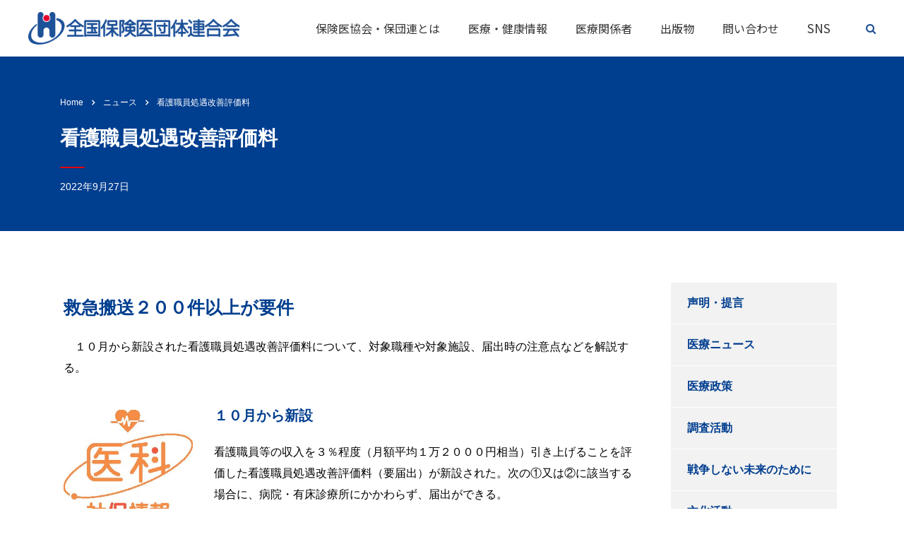

--- FILE ---
content_type: text/html; charset=UTF-8
request_url: https://hodanren.doc-net.or.jp/info/news/2022-09-25-9/
body_size: 19499
content:
<!DOCTYPE html>
<html dir="ltr" lang="ja" prefix="og: https://ogp.me/ns#" class="stm-site-preloader" class="no-js">
<head>
        <meta charset="UTF-8">
    <meta name="viewport" content="width=device-width, initial-scale=1">
    <link rel="profile" href="http://gmpg.org/xfn/11">
    <link rel="pingback" href="https://hodanren.doc-net.or.jp/xmlrpc.php">
    <title>看護職員処遇改善評価料 - 全国保険医団体連合会</title>

		<!-- All in One SEO 4.6.0 - aioseo.com -->
		<meta name="robots" content="max-image-preview:large" />
		<link rel="canonical" href="https://hodanren.doc-net.or.jp/info/news/2022-09-25-9/" />
		<meta name="generator" content="All in One SEO (AIOSEO) 4.6.0" />

		<!-- Google tag (gtag.js) -->
<script async src="https://www.googletagmanager.com/gtag/js?id=G-MN3XE49KDR"></script>
<script>
  window.dataLayer = window.dataLayer || [];
  function gtag(){dataLayer.push(arguments);}
  gtag('js', new Date());

  gtag('config', 'G-MN3XE49KDR');
</script>
		<meta property="og:locale" content="ja_JP" />
		<meta property="og:site_name" content="全国保険医団体連合会 -" />
		<meta property="og:type" content="article" />
		<meta property="og:title" content="看護職員処遇改善評価料 - 全国保険医団体連合会" />
		<meta property="og:url" content="https://hodanren.doc-net.or.jp/info/news/2022-09-25-9/" />
		<meta property="article:published_time" content="2022-09-27T06:23:11+00:00" />
		<meta property="article:modified_time" content="2022-09-27T06:23:11+00:00" />
		<meta name="twitter:card" content="summary" />
		<meta name="twitter:title" content="看護職員処遇改善評価料 - 全国保険医団体連合会" />
		<script type="application/ld+json" class="aioseo-schema">
			{"@context":"https:\/\/schema.org","@graph":[{"@type":"BlogPosting","@id":"https:\/\/hodanren.doc-net.or.jp\/info\/news\/2022-09-25-9\/#blogposting","name":"\u770b\u8b77\u8077\u54e1\u51e6\u9047\u6539\u5584\u8a55\u4fa1\u6599 - \u5168\u56fd\u4fdd\u967a\u533b\u56e3\u4f53\u9023\u5408\u4f1a","headline":"\u770b\u8b77\u8077\u54e1\u51e6\u9047\u6539\u5584\u8a55\u4fa1\u6599","author":{"@id":"https:\/\/hodanren.doc-net.or.jp\/info\/author\/s_motonami\/#author"},"publisher":{"@id":"https:\/\/hodanren.doc-net.or.jp\/#organization"},"image":{"@type":"ImageObject","url":"https:\/\/hodanren.doc-net.or.jp\/wp-content\/uploads\/2019\/09\/2209ika_info.jpg","@id":"https:\/\/hodanren.doc-net.or.jp\/info\/news\/2022-09-25-9\/#articleImage","width":295,"height":256},"datePublished":"2022-09-27T15:23:11+09:00","dateModified":"2022-09-27T15:23:11+09:00","inLanguage":"ja","mainEntityOfPage":{"@id":"https:\/\/hodanren.doc-net.or.jp\/info\/news\/2022-09-25-9\/#webpage"},"isPartOf":{"@id":"https:\/\/hodanren.doc-net.or.jp\/info\/news\/2022-09-25-9\/#webpage"},"articleSection":"\u30cb\u30e5\u30fc\u30b9"},{"@type":"BreadcrumbList","@id":"https:\/\/hodanren.doc-net.or.jp\/info\/news\/2022-09-25-9\/#breadcrumblist","itemListElement":[{"@type":"ListItem","@id":"https:\/\/hodanren.doc-net.or.jp\/#listItem","position":1,"name":"\u5bb6","item":"https:\/\/hodanren.doc-net.or.jp\/","nextItem":"https:\/\/hodanren.doc-net.or.jp\/info\/category\/news\/#listItem"},{"@type":"ListItem","@id":"https:\/\/hodanren.doc-net.or.jp\/info\/category\/news\/#listItem","position":2,"name":"\u30cb\u30e5\u30fc\u30b9","item":"https:\/\/hodanren.doc-net.or.jp\/info\/category\/news\/","nextItem":"https:\/\/hodanren.doc-net.or.jp\/info\/news\/2022-09-25-9\/#listItem","previousItem":"https:\/\/hodanren.doc-net.or.jp\/#listItem"},{"@type":"ListItem","@id":"https:\/\/hodanren.doc-net.or.jp\/info\/news\/2022-09-25-9\/#listItem","position":3,"name":"\u770b\u8b77\u8077\u54e1\u51e6\u9047\u6539\u5584\u8a55\u4fa1\u6599","previousItem":"https:\/\/hodanren.doc-net.or.jp\/info\/category\/news\/#listItem"}]},{"@type":"Organization","@id":"https:\/\/hodanren.doc-net.or.jp\/#organization","name":"\u5168\u56fd\u4fdd\u967a\u533b\u56e3\u4f53\u9023\u5408\u4f1a","url":"https:\/\/hodanren.doc-net.or.jp\/"},{"@type":"Person","@id":"https:\/\/hodanren.doc-net.or.jp\/info\/author\/s_motonami\/#author","url":"https:\/\/hodanren.doc-net.or.jp\/info\/author\/s_motonami\/","name":"s_motonami","image":{"@type":"ImageObject","@id":"https:\/\/hodanren.doc-net.or.jp\/info\/news\/2022-09-25-9\/#authorImage","url":"https:\/\/secure.gravatar.com\/avatar\/8686cac29846138c42e19c76f444a9dc3584c18ca1b2286c4600b75297e9f0cd?s=96&d=mm&r=g","width":96,"height":96,"caption":"s_motonami"}},{"@type":"WebPage","@id":"https:\/\/hodanren.doc-net.or.jp\/info\/news\/2022-09-25-9\/#webpage","url":"https:\/\/hodanren.doc-net.or.jp\/info\/news\/2022-09-25-9\/","name":"\u770b\u8b77\u8077\u54e1\u51e6\u9047\u6539\u5584\u8a55\u4fa1\u6599 - \u5168\u56fd\u4fdd\u967a\u533b\u56e3\u4f53\u9023\u5408\u4f1a","inLanguage":"ja","isPartOf":{"@id":"https:\/\/hodanren.doc-net.or.jp\/#website"},"breadcrumb":{"@id":"https:\/\/hodanren.doc-net.or.jp\/info\/news\/2022-09-25-9\/#breadcrumblist"},"author":{"@id":"https:\/\/hodanren.doc-net.or.jp\/info\/author\/s_motonami\/#author"},"creator":{"@id":"https:\/\/hodanren.doc-net.or.jp\/info\/author\/s_motonami\/#author"},"datePublished":"2022-09-27T15:23:11+09:00","dateModified":"2022-09-27T15:23:11+09:00"},{"@type":"WebSite","@id":"https:\/\/hodanren.doc-net.or.jp\/#website","url":"https:\/\/hodanren.doc-net.or.jp\/","name":"\u5168\u56fd\u4fdd\u967a\u533b\u56e3\u4f53\u9023\u5408\u4f1a","inLanguage":"ja","publisher":{"@id":"https:\/\/hodanren.doc-net.or.jp\/#organization"}}]}
		</script>
		<!-- All in One SEO -->

<link rel='dns-prefetch' href='//www.google.com' />
<link rel='dns-prefetch' href='//fonts.googleapis.com' />
<link rel="alternate" type="application/rss+xml" title="全国保険医団体連合会 &raquo; フィード" href="https://hodanren.doc-net.or.jp/feed/" />
<link rel="alternate" type="application/rss+xml" title="全国保険医団体連合会 &raquo; コメントフィード" href="https://hodanren.doc-net.or.jp/comments/feed/" />
<link rel="alternate" title="oEmbed (JSON)" type="application/json+oembed" href="https://hodanren.doc-net.or.jp/wp-json/oembed/1.0/embed?url=https%3A%2F%2Fhodanren.doc-net.or.jp%2Finfo%2Fnews%2F2022-09-25-9%2F" />
<link rel="alternate" title="oEmbed (XML)" type="text/xml+oembed" href="https://hodanren.doc-net.or.jp/wp-json/oembed/1.0/embed?url=https%3A%2F%2Fhodanren.doc-net.or.jp%2Finfo%2Fnews%2F2022-09-25-9%2F&#038;format=xml" />
<style id='wp-img-auto-sizes-contain-inline-css' type='text/css'>
img:is([sizes=auto i],[sizes^="auto," i]){contain-intrinsic-size:3000px 1500px}
/*# sourceURL=wp-img-auto-sizes-contain-inline-css */
</style>
<style id='wp-emoji-styles-inline-css' type='text/css'>

	img.wp-smiley, img.emoji {
		display: inline !important;
		border: none !important;
		box-shadow: none !important;
		height: 1em !important;
		width: 1em !important;
		margin: 0 0.07em !important;
		vertical-align: -0.1em !important;
		background: none !important;
		padding: 0 !important;
	}
/*# sourceURL=wp-emoji-styles-inline-css */
</style>
<style id='wp-block-library-inline-css' type='text/css'>
:root{--wp-block-synced-color:#7a00df;--wp-block-synced-color--rgb:122,0,223;--wp-bound-block-color:var(--wp-block-synced-color);--wp-editor-canvas-background:#ddd;--wp-admin-theme-color:#007cba;--wp-admin-theme-color--rgb:0,124,186;--wp-admin-theme-color-darker-10:#006ba1;--wp-admin-theme-color-darker-10--rgb:0,107,160.5;--wp-admin-theme-color-darker-20:#005a87;--wp-admin-theme-color-darker-20--rgb:0,90,135;--wp-admin-border-width-focus:2px}@media (min-resolution:192dpi){:root{--wp-admin-border-width-focus:1.5px}}.wp-element-button{cursor:pointer}:root .has-very-light-gray-background-color{background-color:#eee}:root .has-very-dark-gray-background-color{background-color:#313131}:root .has-very-light-gray-color{color:#eee}:root .has-very-dark-gray-color{color:#313131}:root .has-vivid-green-cyan-to-vivid-cyan-blue-gradient-background{background:linear-gradient(135deg,#00d084,#0693e3)}:root .has-purple-crush-gradient-background{background:linear-gradient(135deg,#34e2e4,#4721fb 50%,#ab1dfe)}:root .has-hazy-dawn-gradient-background{background:linear-gradient(135deg,#faaca8,#dad0ec)}:root .has-subdued-olive-gradient-background{background:linear-gradient(135deg,#fafae1,#67a671)}:root .has-atomic-cream-gradient-background{background:linear-gradient(135deg,#fdd79a,#004a59)}:root .has-nightshade-gradient-background{background:linear-gradient(135deg,#330968,#31cdcf)}:root .has-midnight-gradient-background{background:linear-gradient(135deg,#020381,#2874fc)}:root{--wp--preset--font-size--normal:16px;--wp--preset--font-size--huge:42px}.has-regular-font-size{font-size:1em}.has-larger-font-size{font-size:2.625em}.has-normal-font-size{font-size:var(--wp--preset--font-size--normal)}.has-huge-font-size{font-size:var(--wp--preset--font-size--huge)}.has-text-align-center{text-align:center}.has-text-align-left{text-align:left}.has-text-align-right{text-align:right}.has-fit-text{white-space:nowrap!important}#end-resizable-editor-section{display:none}.aligncenter{clear:both}.items-justified-left{justify-content:flex-start}.items-justified-center{justify-content:center}.items-justified-right{justify-content:flex-end}.items-justified-space-between{justify-content:space-between}.screen-reader-text{border:0;clip-path:inset(50%);height:1px;margin:-1px;overflow:hidden;padding:0;position:absolute;width:1px;word-wrap:normal!important}.screen-reader-text:focus{background-color:#ddd;clip-path:none;color:#444;display:block;font-size:1em;height:auto;left:5px;line-height:normal;padding:15px 23px 14px;text-decoration:none;top:5px;width:auto;z-index:100000}html :where(.has-border-color){border-style:solid}html :where([style*=border-top-color]){border-top-style:solid}html :where([style*=border-right-color]){border-right-style:solid}html :where([style*=border-bottom-color]){border-bottom-style:solid}html :where([style*=border-left-color]){border-left-style:solid}html :where([style*=border-width]){border-style:solid}html :where([style*=border-top-width]){border-top-style:solid}html :where([style*=border-right-width]){border-right-style:solid}html :where([style*=border-bottom-width]){border-bottom-style:solid}html :where([style*=border-left-width]){border-left-style:solid}html :where(img[class*=wp-image-]){height:auto;max-width:100%}:where(figure){margin:0 0 1em}html :where(.is-position-sticky){--wp-admin--admin-bar--position-offset:var(--wp-admin--admin-bar--height,0px)}@media screen and (max-width:600px){html :where(.is-position-sticky){--wp-admin--admin-bar--position-offset:0px}}

/*# sourceURL=wp-block-library-inline-css */
</style><style id='global-styles-inline-css' type='text/css'>
:root{--wp--preset--aspect-ratio--square: 1;--wp--preset--aspect-ratio--4-3: 4/3;--wp--preset--aspect-ratio--3-4: 3/4;--wp--preset--aspect-ratio--3-2: 3/2;--wp--preset--aspect-ratio--2-3: 2/3;--wp--preset--aspect-ratio--16-9: 16/9;--wp--preset--aspect-ratio--9-16: 9/16;--wp--preset--color--black: #000000;--wp--preset--color--cyan-bluish-gray: #abb8c3;--wp--preset--color--white: #ffffff;--wp--preset--color--pale-pink: #f78da7;--wp--preset--color--vivid-red: #cf2e2e;--wp--preset--color--luminous-vivid-orange: #ff6900;--wp--preset--color--luminous-vivid-amber: #fcb900;--wp--preset--color--light-green-cyan: #7bdcb5;--wp--preset--color--vivid-green-cyan: #00d084;--wp--preset--color--pale-cyan-blue: #8ed1fc;--wp--preset--color--vivid-cyan-blue: #0693e3;--wp--preset--color--vivid-purple: #9b51e0;--wp--preset--gradient--vivid-cyan-blue-to-vivid-purple: linear-gradient(135deg,rgb(6,147,227) 0%,rgb(155,81,224) 100%);--wp--preset--gradient--light-green-cyan-to-vivid-green-cyan: linear-gradient(135deg,rgb(122,220,180) 0%,rgb(0,208,130) 100%);--wp--preset--gradient--luminous-vivid-amber-to-luminous-vivid-orange: linear-gradient(135deg,rgb(252,185,0) 0%,rgb(255,105,0) 100%);--wp--preset--gradient--luminous-vivid-orange-to-vivid-red: linear-gradient(135deg,rgb(255,105,0) 0%,rgb(207,46,46) 100%);--wp--preset--gradient--very-light-gray-to-cyan-bluish-gray: linear-gradient(135deg,rgb(238,238,238) 0%,rgb(169,184,195) 100%);--wp--preset--gradient--cool-to-warm-spectrum: linear-gradient(135deg,rgb(74,234,220) 0%,rgb(151,120,209) 20%,rgb(207,42,186) 40%,rgb(238,44,130) 60%,rgb(251,105,98) 80%,rgb(254,248,76) 100%);--wp--preset--gradient--blush-light-purple: linear-gradient(135deg,rgb(255,206,236) 0%,rgb(152,150,240) 100%);--wp--preset--gradient--blush-bordeaux: linear-gradient(135deg,rgb(254,205,165) 0%,rgb(254,45,45) 50%,rgb(107,0,62) 100%);--wp--preset--gradient--luminous-dusk: linear-gradient(135deg,rgb(255,203,112) 0%,rgb(199,81,192) 50%,rgb(65,88,208) 100%);--wp--preset--gradient--pale-ocean: linear-gradient(135deg,rgb(255,245,203) 0%,rgb(182,227,212) 50%,rgb(51,167,181) 100%);--wp--preset--gradient--electric-grass: linear-gradient(135deg,rgb(202,248,128) 0%,rgb(113,206,126) 100%);--wp--preset--gradient--midnight: linear-gradient(135deg,rgb(2,3,129) 0%,rgb(40,116,252) 100%);--wp--preset--font-size--small: 13px;--wp--preset--font-size--medium: 20px;--wp--preset--font-size--large: 36px;--wp--preset--font-size--x-large: 42px;--wp--preset--spacing--20: 0.44rem;--wp--preset--spacing--30: 0.67rem;--wp--preset--spacing--40: 1rem;--wp--preset--spacing--50: 1.5rem;--wp--preset--spacing--60: 2.25rem;--wp--preset--spacing--70: 3.38rem;--wp--preset--spacing--80: 5.06rem;--wp--preset--shadow--natural: 6px 6px 9px rgba(0, 0, 0, 0.2);--wp--preset--shadow--deep: 12px 12px 50px rgba(0, 0, 0, 0.4);--wp--preset--shadow--sharp: 6px 6px 0px rgba(0, 0, 0, 0.2);--wp--preset--shadow--outlined: 6px 6px 0px -3px rgb(255, 255, 255), 6px 6px rgb(0, 0, 0);--wp--preset--shadow--crisp: 6px 6px 0px rgb(0, 0, 0);}:where(.is-layout-flex){gap: 0.5em;}:where(.is-layout-grid){gap: 0.5em;}body .is-layout-flex{display: flex;}.is-layout-flex{flex-wrap: wrap;align-items: center;}.is-layout-flex > :is(*, div){margin: 0;}body .is-layout-grid{display: grid;}.is-layout-grid > :is(*, div){margin: 0;}:where(.wp-block-columns.is-layout-flex){gap: 2em;}:where(.wp-block-columns.is-layout-grid){gap: 2em;}:where(.wp-block-post-template.is-layout-flex){gap: 1.25em;}:where(.wp-block-post-template.is-layout-grid){gap: 1.25em;}.has-black-color{color: var(--wp--preset--color--black) !important;}.has-cyan-bluish-gray-color{color: var(--wp--preset--color--cyan-bluish-gray) !important;}.has-white-color{color: var(--wp--preset--color--white) !important;}.has-pale-pink-color{color: var(--wp--preset--color--pale-pink) !important;}.has-vivid-red-color{color: var(--wp--preset--color--vivid-red) !important;}.has-luminous-vivid-orange-color{color: var(--wp--preset--color--luminous-vivid-orange) !important;}.has-luminous-vivid-amber-color{color: var(--wp--preset--color--luminous-vivid-amber) !important;}.has-light-green-cyan-color{color: var(--wp--preset--color--light-green-cyan) !important;}.has-vivid-green-cyan-color{color: var(--wp--preset--color--vivid-green-cyan) !important;}.has-pale-cyan-blue-color{color: var(--wp--preset--color--pale-cyan-blue) !important;}.has-vivid-cyan-blue-color{color: var(--wp--preset--color--vivid-cyan-blue) !important;}.has-vivid-purple-color{color: var(--wp--preset--color--vivid-purple) !important;}.has-black-background-color{background-color: var(--wp--preset--color--black) !important;}.has-cyan-bluish-gray-background-color{background-color: var(--wp--preset--color--cyan-bluish-gray) !important;}.has-white-background-color{background-color: var(--wp--preset--color--white) !important;}.has-pale-pink-background-color{background-color: var(--wp--preset--color--pale-pink) !important;}.has-vivid-red-background-color{background-color: var(--wp--preset--color--vivid-red) !important;}.has-luminous-vivid-orange-background-color{background-color: var(--wp--preset--color--luminous-vivid-orange) !important;}.has-luminous-vivid-amber-background-color{background-color: var(--wp--preset--color--luminous-vivid-amber) !important;}.has-light-green-cyan-background-color{background-color: var(--wp--preset--color--light-green-cyan) !important;}.has-vivid-green-cyan-background-color{background-color: var(--wp--preset--color--vivid-green-cyan) !important;}.has-pale-cyan-blue-background-color{background-color: var(--wp--preset--color--pale-cyan-blue) !important;}.has-vivid-cyan-blue-background-color{background-color: var(--wp--preset--color--vivid-cyan-blue) !important;}.has-vivid-purple-background-color{background-color: var(--wp--preset--color--vivid-purple) !important;}.has-black-border-color{border-color: var(--wp--preset--color--black) !important;}.has-cyan-bluish-gray-border-color{border-color: var(--wp--preset--color--cyan-bluish-gray) !important;}.has-white-border-color{border-color: var(--wp--preset--color--white) !important;}.has-pale-pink-border-color{border-color: var(--wp--preset--color--pale-pink) !important;}.has-vivid-red-border-color{border-color: var(--wp--preset--color--vivid-red) !important;}.has-luminous-vivid-orange-border-color{border-color: var(--wp--preset--color--luminous-vivid-orange) !important;}.has-luminous-vivid-amber-border-color{border-color: var(--wp--preset--color--luminous-vivid-amber) !important;}.has-light-green-cyan-border-color{border-color: var(--wp--preset--color--light-green-cyan) !important;}.has-vivid-green-cyan-border-color{border-color: var(--wp--preset--color--vivid-green-cyan) !important;}.has-pale-cyan-blue-border-color{border-color: var(--wp--preset--color--pale-cyan-blue) !important;}.has-vivid-cyan-blue-border-color{border-color: var(--wp--preset--color--vivid-cyan-blue) !important;}.has-vivid-purple-border-color{border-color: var(--wp--preset--color--vivid-purple) !important;}.has-vivid-cyan-blue-to-vivid-purple-gradient-background{background: var(--wp--preset--gradient--vivid-cyan-blue-to-vivid-purple) !important;}.has-light-green-cyan-to-vivid-green-cyan-gradient-background{background: var(--wp--preset--gradient--light-green-cyan-to-vivid-green-cyan) !important;}.has-luminous-vivid-amber-to-luminous-vivid-orange-gradient-background{background: var(--wp--preset--gradient--luminous-vivid-amber-to-luminous-vivid-orange) !important;}.has-luminous-vivid-orange-to-vivid-red-gradient-background{background: var(--wp--preset--gradient--luminous-vivid-orange-to-vivid-red) !important;}.has-very-light-gray-to-cyan-bluish-gray-gradient-background{background: var(--wp--preset--gradient--very-light-gray-to-cyan-bluish-gray) !important;}.has-cool-to-warm-spectrum-gradient-background{background: var(--wp--preset--gradient--cool-to-warm-spectrum) !important;}.has-blush-light-purple-gradient-background{background: var(--wp--preset--gradient--blush-light-purple) !important;}.has-blush-bordeaux-gradient-background{background: var(--wp--preset--gradient--blush-bordeaux) !important;}.has-luminous-dusk-gradient-background{background: var(--wp--preset--gradient--luminous-dusk) !important;}.has-pale-ocean-gradient-background{background: var(--wp--preset--gradient--pale-ocean) !important;}.has-electric-grass-gradient-background{background: var(--wp--preset--gradient--electric-grass) !important;}.has-midnight-gradient-background{background: var(--wp--preset--gradient--midnight) !important;}.has-small-font-size{font-size: var(--wp--preset--font-size--small) !important;}.has-medium-font-size{font-size: var(--wp--preset--font-size--medium) !important;}.has-large-font-size{font-size: var(--wp--preset--font-size--large) !important;}.has-x-large-font-size{font-size: var(--wp--preset--font-size--x-large) !important;}
/*# sourceURL=global-styles-inline-css */
</style>

<style id='classic-theme-styles-inline-css' type='text/css'>
/*! This file is auto-generated */
.wp-block-button__link{color:#fff;background-color:#32373c;border-radius:9999px;box-shadow:none;text-decoration:none;padding:calc(.667em + 2px) calc(1.333em + 2px);font-size:1.125em}.wp-block-file__button{background:#32373c;color:#fff;text-decoration:none}
/*# sourceURL=/wp-includes/css/classic-themes.min.css */
</style>
<link rel='stylesheet' id='contact-form-7-css' href='https://hodanren.doc-net.or.jp/wp-content/plugins/contact-form-7/includes/css/styles.css?ver=5.5.6.1' type='text/css' media='all' />
<link rel='stylesheet' id='stm-stm-css' href='https://hodanren.doc-net.or.jp/wp-content/uploads/stm_fonts/stm/stm.css?ver=1.0' type='text/css' media='all' />
<link rel='stylesheet' id='table-sorter-custom-css-css' href='https://hodanren.doc-net.or.jp/wp-content/plugins/table-sorter/wp-style.css?ver=6.9' type='text/css' media='all' />
<link rel='stylesheet' id='font-awesome-min-css' href='https://hodanren.doc-net.or.jp/wp-content/plugins/stm-post-type/theme-options/nuxy/metaboxes/assets/vendors/font-awesome.min.css?ver=1770132874' type='text/css' media='all' />
<link rel='stylesheet' id='bootstrap-css' href='https://hodanren.doc-net.or.jp/wp-content/themes/consulting/assets/css/bootstrap.min.css?ver=4.0.2' type='text/css' media='all' />
<link rel='stylesheet' id='consulting-style-css' href='https://hodanren.doc-net.or.jp/wp-content/themes/consulting/style.css?ver=4.0.2' type='text/css' media='all' />
<link rel='stylesheet' id='consulting-layout-css' href='https://hodanren.doc-net.or.jp/wp-content/themes/consulting/assets/css/layouts/layout_2/main.css?ver=4.0.2' type='text/css' media='all' />
<style id='consulting-layout-inline-css' type='text/css'>
.page_title{ color: rgba(255,255,255,1) !important; color: url(http://r) !important; background-position: right center !important; background-position: url(http://r) !important; background-size: cover !important; background-size: url(http://c) !important; background-repeat: no-repeat !important; background-repeat: url(http://n) !important; }body .page_title h1:after{
				background: rgba(231,0,0,1);
			}.mtc, .mtc_h:hover{
					color: #1e1f21!important
				}.stc, .stc_h:hover{
					color: #fd9b28!important
				}.ttc, .ttc_h:hover{
					color: #fd9b27!important
				}.mbc, .mbc_h:hover, .stm-search .stm_widget_search button{
					background-color: #1e1f21!important
				}.sbc, .sbc_h:hover{
					background-color: #fd9b28!important
				}.tbc, .tbc_h:hover{
					background-color: #fd9b27!important
				}.mbdc, .mbdc_h:hover{
					border-color: #1e1f21!important
				}.sbdc, .sbdc_h:hover{
					border-color: #fd9b28!important
				}.tbdc, .tbdc_h:hover{
					border-color: #fd9b27!important
				}h1,.h2{ font-size:2em!important; } h3{ font-size:1.8em!important; } h4:after, h5:after, h6:after{ display:none!important; } p , a ,.vc_general.vc_btn3.vc_btn3-color-white.vc_btn3-style-flat{ font-family: verdana,'ヒラギノ丸ゴ ProN','Hiragino Maru Gothic ProN','Hiragino Kaku Gothic ProN','ヒラギノ角ゴ ProN W3','Meiryo UI', sans-serif; } a.vc_gitem-link{ font-family:"Open Sans", Arial!important; } .vc_grid-pagination .vc_grid-pagination-list>li>a{ font-size:16px!important; } td{ color:#000!important; font-size:16px;} .blue a{ color:#003E8F!important; } ul li{ margin-bottom:0px!important; } .wpb_text_column.wpb_content_element p,li{ color:#000!important; font-size:16px!important; font-family: verdana,'ヒラギノ丸ゴ ProN','Hiragino Maru Gothic ProN','Hiragino Kaku Gothic ProN','ヒラギノ角ゴ ProN W3','Meiryo UI', sans-serif; font-weight:light!important; Line-Height:30px!important; } .page_title{ background-color:#003E8F!important; } #posts li{ padding:10px 6px; margin:0; } #posts a{ color:#000; } #posts li:nth-child(odd){ background:#F4F4F4; } #image_0 div.vc_column-inner{ padding-left:0!important; padding-right:0!important; } #main{ padding-bottom:0!important; } #footer .widgets_row .footer_text p{ text-align:center; } table.dataTable.cell-border tbody td,th{ color:#333; font-size:16px; border-right:1px solid #fff!important; border-left:1px solid #fff!important; } .vc_column_container>.vc_column-inner{ padding-left:20px!important; padding-right:20px!important; } .h1:after, .h2:after, .h3:after, .h4:after, .h5:after, .h6:after, h1:after, h2:after, h3:after, h4:after, h5:after, h6:after{ height:2px!important; } .fa.fa-facebook:before,.fa-youtube:before,.fa-search:before{ color:#1F5093; } .fa-youtube:before{ color:#E70001; } .wpb_wrapper p, .elementor-element{ color:#000; } .vc_custom_1651463534213,.vc_custom_1651463881141,.vc_custom_1651463903441{ height:39vh!important; } .news a:hover{ text-decoration:underline!important; } .vc_tta-color-black.vc_tta-style-outline .vc_tta-tab>a{ background-color:#c4c4c4!important; } .vc_tta-color-black.vc_tta-style-outline .vc_tta-tab.vc_active>a{ background-color:#F8F8F8!important; } .vc_tta-color-black.vc_tta-style-outline.vc_tta-tabs .vc_tta-panels .vc_tta-panel-body{ background-color:#F8F8F8!important; border-right:2px solid #000!important; border-bottom:2px solid #000!important; border-left:2px solid #000!important; } .stm-header{ max-width:5888px !important; } .stm-header__row_color > .container{ max-width:5888px !important; } /*contact*/ label { color:#000!important; } .form-control, .input-group .form-control, .post-password-form input[type=password], .woocommerce form .form-row input.input-text, .woocommerce form .form-row textarea, .wpcf7-form-control, body .woocommerce-cart table.cart td.actions .coupon .input-text { background-color: #fff!important; } .wpcf7-radio { height: auto!important; line-height: 25px!important; } .wpcf7-form-control{ height:100%!important; } .icon_box.style_2 h5 a { color:#000!important; } i.vc_btn3-icon.stm-right-arrow::before{ color:red!important; } .vc_grid-item.vc_clearfix.vc_col-sm-12.vc_grid-item-zone-c-bottom.vc_visible-item.fadeIn.animated{ padding-bottom:0!important; } /*lock*/ i.fa-lock,.fa-users,.fa-comment-dots{ color:#CC0001; } @media only screen and (max-width: 1023px){ .fa-search:before{ color:#fff!important; } } .red{ color:red!important; } /*single-title*/ .single-gekkan .page_title h1:after{ background:#CC0001!important; } .single-gekkan .page_title{ color:#fff!important; } .single-gekkan h4{ padding-top:0; margin-bottom:10px; } .single-shinbun .page_title h1:after{ background:#CC0001!important; } .single-shinbun .page_title{ color:#fff!important; } .single-shinbun h4{ padding-top:0; } .single-shinbun ul li div, .single-shinbun ul li div{ padding:0!important; } .single-chuikyo .page_title{ background-image:url(https://hodanren.doc-net.or.jp/wp-content/uploads/2022/05/bg05.png)!important; } .single-chuikyo .page_title h1:after{ background:#CC0001!important; } .single-chuikyo .page_title{ color:#000!important; } .search-results .page_title{ color:#fff!important; } .search-results .page_title h1:after{ background:#CC0001!important; } .search-results .stm_post_details .comments_num,.search-results .clearfix{ display:none; } .search-results h4{ margin-top:23px!important; } .fb_wrap{ text-align:center; } /*ContactForm7*/ table.CF7_table{ width:80%; margin:0 auto; border: 3px solid #e5e5e5; } table.CF7_table tr{ border-top: 1px solid #e5e5e5; } .single .entry-content table.CF7_table, .page .entry-content table.CF7_table{ display:table; } .select2-container.select2-container--default .select2-selection--single{ background-color:#fff!important; } /*入力欄*/ .CF7_table input, .CF7_table textarea { border: 1px solid #d8d8d8; } .CF7_table ::placeholder { color:#797979; } /*必須*/ .CF7_req{ font-size:.9em; padding: 5px; background: #FA7070; color: #fff; border-radius: 3px; margin-right:1em; } /*任意*/ .CF7_unreq{ font-size:.9em; padding: 5px; background: #8E8E8E; color: #fff; border-radius: 3px; margin-right:1em; } @media screen and (min-width: 768px){ .CF7_table th{ width:30%; background-color:#ebedf5; } } @media screen and (max-width: 768px){ table.CF7_table{ width:95%; } .CF7_table tr, .CF7_table td, .CF7_table th{ display: block; width: 100%; line-height:2.5em; } .CF7_table th{ background-color:#ebedf5; } } h5.consulting-custom-title{ padding-top:0px; margin-bottom:4px; font-size:20px!important; } h6.consulting-custom-title{ padding-top:0px; margin-bottom:4px; font-size:16px!important; } @media screen and (min-width: 1200px){ .select2-dropdown--above .select2-results__options{ width:92%;} }
/*# sourceURL=consulting-layout-inline-css */
</style>
<link rel='stylesheet' id='child-style-css' href='https://hodanren.doc-net.or.jp/wp-content/themes/consulting-child/style.css?ver=4.0.2' type='text/css' media='all' />
<link rel='stylesheet' id='vc_font_awesome_5_shims-css' href='https://hodanren.doc-net.or.jp/wp-content/plugins/js_composer/assets/lib/bower/font-awesome/css/v4-shims.min.css?ver=6.8.0' type='text/css' media='all' />
<style id='vc_font_awesome_5_shims-inline-css' type='text/css'>
body #wrapper .fa.fa-facebook{font-family:'Font Awesome 5 Brands' !important;}
/*# sourceURL=vc_font_awesome_5_shims-inline-css */
</style>
<link rel='stylesheet' id='vc_font_awesome_5-css' href='https://hodanren.doc-net.or.jp/wp-content/plugins/js_composer/assets/lib/bower/font-awesome/css/all.min.css?ver=6.8.0' type='text/css' media='all' />
<style id='vc_font_awesome_5-inline-css' type='text/css'>
body #wrapper .fa.fa-map-marker{font-family:'FontAwesome' !important;} body .fa.fa-map-marker:before{content:"\f041"}
/*# sourceURL=vc_font_awesome_5-inline-css */
</style>
<link rel='stylesheet' id='font-awesome-css' href='https://hodanren.doc-net.or.jp/wp-content/themes/consulting/assets/css/font-awesome.min.css?ver=4.0.2' type='text/css' media='all' />
<link rel='stylesheet' id='select2-css' href='https://hodanren.doc-net.or.jp/wp-content/themes/consulting/assets/css/select2.min.css?ver=4.0.2' type='text/css' media='all' />
<link rel='stylesheet' id='header_builder-css' href='https://hodanren.doc-net.or.jp/wp-content/themes/consulting/assets/css/header_builder.css?ver=4.0.2' type='text/css' media='all' />
<link rel='stylesheet' id='consulting-default-font-css' href='https://fonts.googleapis.com/css?family=Open+Sans%3A300%2C300italic%2Cregular%2Citalic%2C600%2C600italic%2C700%2C700italic%2C800%2C800italic%7CMontserrat%3A100%2C100italic%2C200%2C200italic%2C300%2C300italic%2Cregular%2Citalic%2C500%2C500italic%2C600%2C600italic%2C700%2C700italic%2C800%2C800italic%2C900%2C900italic&#038;ver=4.0.2' type='text/css' media='all' />
<link rel='stylesheet' id='stm-skin-custom-generated-css' href='https://hodanren.doc-net.or.jp/wp-content/uploads/stm_uploads/skin-custom.css?ver=14161298' type='text/css' media='all' />
<link rel='stylesheet' id='consulting-theme-options-css' href='https://hodanren.doc-net.or.jp/wp-content/uploads/stm_uploads/theme_options.css?ver=4.0.2' type='text/css' media='all' />
<link rel='stylesheet' id='consulting-global-styles-css' href='https://hodanren.doc-net.or.jp/wp-content/themes/consulting/assets/css/layouts/global_styles/main.css?ver=4.0.2' type='text/css' media='all' />
<style id='consulting-global-styles-inline-css' type='text/css'>

    
        .elementor-widget-video .eicon-play {
            border-color: #CC0001;
            background-color: #CC0001;
        }

        .elementor-widget-wp-widget-nav_menu ul li,
        .elementor-widget-wp-widget-nav_menu ul li a {
            color: rgba(0,62,143,1);
        }

        .elementor-widget-wp-widget-nav_menu ul li.current-cat:hover>a,
        .elementor-widget-wp-widget-nav_menu ul li.current-cat>a,
        .elementor-widget-wp-widget-nav_menu ul li.current-menu-item:hover>a,
        .elementor-widget-wp-widget-nav_menu ul li.current-menu-item>a,
        .elementor-widget-wp-widget-nav_menu ul li.current_page_item:hover>a,
        .elementor-widget-wp-widget-nav_menu ul li.current_page_item>a,
        .elementor-widget-wp-widget-nav_menu ul li:hover>a {
            border-left-color: #003E8F;
        }

        div.elementor-widget-button a.elementor-button,
        div.elementor-widget-button .elementor-button {
            background-color: rgba(0,62,143,1);
        }

        div.elementor-widget-button a.elementor-button:hover,
        div.elementor-widget-button .elementor-button:hover {
            background-color: #CC0001;
            color: rgba(0,62,143,1);
        }

        .elementor-default .elementor-text-editor ul:not(.elementor-editor-element-settings) li:before,
        .elementor-default .elementor-widget-text-editor ul:not(.elementor-editor-element-settings) li:before {
            color: #003E8F;
        }

        .consulting_elementor_wrapper .elementor-tabs .elementor-tabs-content-wrapper .elementor-tab-mobile-title,
        .consulting_elementor_wrapper .elementor-tabs .elementor-tabs-wrapper .elementor-tab-title {
            background-color: #CC0001;
        }

        .consulting_elementor_wrapper .elementor-tabs .elementor-tabs-content-wrapper .elementor-tab-mobile-title,
        .consulting_elementor_wrapper .elementor-tabs .elementor-tabs-wrapper .elementor-tab-title a {
            color: rgba(0,62,143,1);
        }

        .consulting_elementor_wrapper .elementor-tabs .elementor-tabs-content-wrapper .elementor-tab-mobile-title.elementor-active,
        .consulting_elementor_wrapper .elementor-tabs .elementor-tabs-wrapper .elementor-tab-title.elementor-active {
            background-color: rgba(0,62,143,1);
        }

        .consulting_elementor_wrapper .elementor-tabs .elementor-tabs-content-wrapper .elementor-tab-mobile-title.elementor-active,
        .consulting_elementor_wrapper .elementor-tabs .elementor-tabs-wrapper .elementor-tab-title.elementor-active a {
            color: #CC0001;
        }

        .radial-progress .circle .mask .fill {
            background-color: #CC0001;
        }

        html body #header .top_bar {
            background-color: rgba(255,255,255,1);
        }
        html body #header .top_bar .container .lang_sel>ul>li .lang_sel_sel,
        html body #header .top_bar .container .lang_sel>ul>li>ul a {
            color: #ffffff;
        }
        html body #header .top_bar .container .lang_sel>ul>li .lang_sel_sel:after {
            border-top: 5px solid #ffffff;
        }
        html body #header .top_bar .container .lang_sel>ul>li>ul {
            background-color: rgba(0,62,143,1);
        }
        html body #header .top_bar .container .lang_sel>ul>li>ul a:hover {
            background-color: #003E8F;
        }
        html body #header .top_bar .container .top_bar_cart .count {
            background-color: ;
        }
        html body #header .top_bar .container .top_bar_cart a {
            color: ;
        }
        html body #header .top_bar .container .top_bar_search .search-icon {
            color: rgba(0,0,0,1);
        }
        html body #header .top_bar .container .top_bar_socials a {
            color: rgba(0,0,0,1);
        }
        html body #header .top_bar .container .top_bar_socials a:hover {
            color: rgba(255,73,73,1);
        }
        html body #header .top_bar .container .top_bar_info_wr .top_bar_info li,
        html body #header .top_bar .container .top_bar_info_wr .top_bar_info_switcher ul li a {
            color: #ffffff;
        }
        html body #header .top_bar .container .top_bar_info_wr .top_bar_info_switcher {
            background-color: #CC0001;
        }
        html body #header .top_bar .container .top_bar_info_wr .top_bar_info_switcher .active:after {
            border-top: 5px solid rgba(0,62,143,1);
        }
        html body #header .top_bar .container .top_bar_info_wr .top_bar_info_switcher ul {
            background-color: rgba(0,62,143,1);
        }
        html body #header .top_bar .container .top_bar_info_wr .top_bar_info_switcher ul li a:hover {
            background-color: #003E8F;
        }

    

    
/*# sourceURL=consulting-global-styles-inline-css */
</style>
<link rel='stylesheet' id='stm_megamenu-css' href='https://hodanren.doc-net.or.jp/wp-content/themes/consulting/inc/megamenu/assets/css/megamenu.css?ver=6.9' type='text/css' media='all' />
<link rel='stylesheet' id='tablepress-default-css' href='https://hodanren.doc-net.or.jp/wp-content/plugins/tablepress/css/default.min.css?ver=1.14' type='text/css' media='all' />
<link rel='stylesheet' id='js_composer_front-css' href='https://hodanren.doc-net.or.jp/wp-content/plugins/js_composer/assets/css/js_composer.min.css?ver=6.8.0' type='text/css' media='all' />
<link rel='stylesheet' id='cf7cf-style-css' href='https://hodanren.doc-net.or.jp/wp-content/plugins/cf7-conditional-fields/style.css?ver=2.1.6' type='text/css' media='all' />
<link rel='stylesheet' id='stm_hb_main-css' href='https://hodanren.doc-net.or.jp/wp-content/plugins/pearl-header-builder/assets/frontend/assets/css/header/main.css?ver=1.0' type='text/css' media='all' />
<link rel='stylesheet' id='stm_hb_sticky-css' href='https://hodanren.doc-net.or.jp/wp-content/plugins/pearl-header-builder/assets/frontend/assets/vendor/sticky.css?ver=1.0' type='text/css' media='all' />
<link rel='stylesheet' id='fontawesome-css' href='https://hodanren.doc-net.or.jp/wp-content/plugins/pearl-header-builder/assets/frontend/assets/css/font-awesome.min.css?ver=1.0' type='text/css' media='all' />
<script type="text/javascript" id="jquery-core-js-extra">
/* <![CDATA[ */
var SDT_DATA = {"ajaxurl":"https://hodanren.doc-net.or.jp/wp-admin/admin-ajax.php","siteUrl":"https://hodanren.doc-net.or.jp/","pluginsUrl":"https://hodanren.doc-net.or.jp/wp-content/plugins","isAdmin":""};
//# sourceURL=jquery-core-js-extra
/* ]]> */
</script>
<script type="text/javascript" src="https://hodanren.doc-net.or.jp/wp-includes/js/jquery/jquery.min.js?ver=3.7.1" id="jquery-core-js"></script>
<script type="text/javascript" src="https://hodanren.doc-net.or.jp/wp-includes/js/jquery/jquery-migrate.min.js?ver=3.4.1" id="jquery-migrate-js"></script>
<script type="text/javascript" src="https://hodanren.doc-net.or.jp/wp-content/plugins/table-sorter/jquery.tablesorter.min.js?ver=6.9" id="table-sorter-js"></script>
<script type="text/javascript" src="https://hodanren.doc-net.or.jp/wp-content/plugins/table-sorter/jquery.metadata.js?ver=2.2" id="table-sorter-metadata-js"></script>
<script type="text/javascript" src="https://hodanren.doc-net.or.jp/wp-content/plugins/table-sorter/wp-script.js?ver=2.2" id="table-sorter-custom-js-js"></script>
<script type="text/javascript" src="https://hodanren.doc-net.or.jp/wp-content/themes/consulting/inc/megamenu/assets/js/megamenu.js?ver=6.9" id="stm_megamenu-js"></script>
<link rel="https://api.w.org/" href="https://hodanren.doc-net.or.jp/wp-json/" /><link rel="alternate" title="JSON" type="application/json" href="https://hodanren.doc-net.or.jp/wp-json/wp/v2/posts/12011" /><link rel="EditURI" type="application/rsd+xml" title="RSD" href="https://hodanren.doc-net.or.jp/xmlrpc.php?rsd" />
<meta name="generator" content="WordPress 6.9" />
<link rel='shortlink' href='https://hodanren.doc-net.or.jp/?p=12011' />
	<link rel="preconnect" href="https://fonts.googleapis.com">
	<link rel="preconnect" href="https://fonts.gstatic.com">
		<script type="text/javascript">
		var stm_wpcfto_ajaxurl = 'https://hodanren.doc-net.or.jp/wp-admin/admin-ajax.php';
	</script>

	<style>
		.vue_is_disabled {
			display: none;
		}
	</style>
		<script>
		var stm_wpcfto_nonces = {"wpcfto_save_settings":"a6ad0ac2c4","get_image_url":"742dcbbe4c","wpcfto_upload_file":"f0c20717e9","wpcfto_search_posts":"16cd3344e9"};
	</script>
	        <script type="text/javascript">
            var ajaxurl = 'https://hodanren.doc-net.or.jp/wp-admin/admin-ajax.php';
            var stm_ajax_load_events = '2c0c5cd2df';
            var stm_ajax_load_portfolio = 'ebd7bca6ca';
            var stm_ajax_add_event_member_sc = 'aacd19068f';
            var stm_custom_register = '0d35457d5b';
            var stm_get_prices = '395fec0a1d';
            var stm_get_history = '17592af326';
            var stm_ajax_add_review = 'ac57d7ad68';
        </script>
        <style type="text/css">.recentcomments a{display:inline !important;padding:0 !important;margin:0 !important;}</style>		<style>
			#wp-admin-bar-consulting_settings			img {
				max-width: 25px;
				vertical-align: top;
				position: relative;
				top: 3px;
			}
		</style>
		<meta name="generator" content="Powered by WPBakery Page Builder - drag and drop page builder for WordPress."/>
<link rel="icon" href="https://hodanren.doc-net.or.jp/wp-content/uploads/2019/09/cropped-rogo-32x32.png" sizes="32x32" />
<link rel="icon" href="https://hodanren.doc-net.or.jp/wp-content/uploads/2019/09/cropped-rogo-192x192.png" sizes="192x192" />
<link rel="apple-touch-icon" href="https://hodanren.doc-net.or.jp/wp-content/uploads/2019/09/cropped-rogo-180x180.png" />
<meta name="msapplication-TileImage" content="https://hodanren.doc-net.or.jp/wp-content/uploads/2019/09/cropped-rogo-270x270.png" />
		<style type="text/css" id="wp-custom-css">
			
.fa-twitter:before {
    content: "𝕏" !important;
    color: #000 !important;
}

@media print{
a[href]:after {
	display:none !important;
	}
	@page {
	margin: 0mm 5mm;
	size: A4 portrait;
}
}
@media print {
  body {
    -webkit-print-color-adjust: exact; 
    width: 1140px; 
  }
  section {
    page-break-before: always; 
  }
  section + section.new-none:not(:root) {
    page-break-before: avoid; 
  }
  .new-page {
    page-break-before: always; 
  }
	.vc_row{
		width:100%;
	}
.vc_row-fluid,.vc_gitem_row{
    margin-left: auto;
    display: flex;
    justify-content: flex-start;
    width: 100%;
	}
.vc_col-sm-1, .vc_col-sm-10, .vc_col-sm-11, .vc_col-sm-12, .vc_col-sm-2, .vc_col-sm-3, .vc_col-sm-4, .vc_col-sm-5, .vc_col-sm-6, .vc_col-sm-7, .vc_col-sm-8, .vc_col-sm-9 {float: none;
}
	.vc_clearfix:after, .vc_clearfix:before {
    content: " ";
    display: none;
}
	
.vc_tta.vc_general .vc_tta-tab {
    float: none;
    display: block !important;
}
.vc_tta.vc_general .vc_tta-tabs-list {
    display: flex !important;
}
}		</style>
			<style id="egf-frontend-styles" type="text/css">
		p {color: #333333;font-family: 'Verdana', sans-serif;font-size: 17px;font-style: normal;} h1 {font-family: 'Verdana', sans-serif;font-style: normal;font-weight: 700;} h2 {font-family: 'Verdana', sans-serif;font-style: normal;font-weight: 700;} h3 {font-family: 'Verdana', sans-serif;font-style: normal;font-weight: 700;} h4 {font-family: 'Verdana', sans-serif;font-style: normal;font-weight: 700;} h5 {font-family: 'Verdana', sans-serif;font-style: normal;font-weight: 700;} h6 {font-family: 'Verdana', sans-serif;font-style: normal;font-weight: 700;} 	</style>
	<style type="text/css" data-type="vc_shortcodes-custom-css">.vc_custom_1451991003825{margin-bottom: 100px !important;}.vc_custom_1644309849125{background-color: #e6e6e6 !important;}</style><noscript><style> .wpb_animate_when_almost_visible { opacity: 1; }</style></noscript>    <link rel="stylesheet" type="text/css" href="https://hodanren.doc-net.or.jp/wp-content/themes/consulting/css/print.css?3:23 PM">
<link rel='stylesheet' id='vc_google_fonts_abril_fatfaceregular-css' href='//fonts.googleapis.com/css?family=Abril+Fatface%3Aregular&#038;subset=latin&#038;ver=6.9' type='text/css' media='all' />
</head>
<body class="wp-singular post-template-default single single-post postid-12011 single-format-standard wp-theme-consulting wp-child-theme-consulting-child site_layout_2  sticky_menu pear_builder mobile_grid_landscape header_full_width vc_sidebar_page wpb-js-composer js-comp-ver-6.8.0 vc_responsive">

    <div id="wrapper">

        
<div id="fullpage" class="content_wrapper">
<div id="menu_toggle_button" style="display: none;">
  <button>&nbsp;</button>
</div>
<header id="header" class="site_header_25"> <a class="site_logo" href="https://hodanren.doc-net.or.jp/" title=""> <img width="393" height="59" src="https://hodanren.doc-net.or.jp/wp-content/uploads/2019/09/hodanren_logo-2.png" class="attachment-full size-full" alt="" style="width:300px"></a>
  <div class="stm-header__cell stm-header__cell_right">
    <ul id="" class="site_navi_25 pc_header">
      <li id="menu-item-7459" class="menu-item menu-item-type-custom menu-item-object-custom menu-item-has-children menu-item-7459"><a href="#">保険医協会・保団連とは</a>
<ul class="sub-menu">
	<li id="menu-item-7177" class="menu-item menu-item-type-post_type menu-item-object-page menu-item-has-children menu-item-7177 stm_col_width_default stm_mega_cols_inside_default stm_mega_col_width_banner_default"><a href="https://hodanren.doc-net.or.jp/about/aboutus/">保険医協会・保団連とは</a>
	<ul class="sub-menu">
		<li id="menu-item-21249" class="menu-item menu-item-type-post_type menu-item-object-post menu-item-21249 stm_mega_second_col_width_default"><a href="https://hodanren.doc-net.or.jp/info/news/takedainterview2024/">保団連新会長インタビュー</a></li>
		<li id="menu-item-7175" class="menu-item menu-item-type-post_type menu-item-object-page menu-item-7175 stm_mega_second_col_width_default"><a href="https://hodanren.doc-net.or.jp/about/activities/">活動内容</a></li>
		<li id="menu-item-7201" class="menu-item menu-item-type-post_type menu-item-object-page menu-item-7201 stm_mega_second_col_width_default"><a href="https://hodanren.doc-net.or.jp/about/declaration/">開業医宣言</a></li>
	</ul>
</li>
	<li id="menu-item-11401" class="menu-item menu-item-type-post_type menu-item-object-page menu-item-has-children menu-item-11401 stm_col_width_default stm_mega_cols_inside_default stm_mega_col_width_banner_default"><a href="https://hodanren.doc-net.or.jp/about/kyosai/">共済制度</a>
	<ul class="sub-menu">
		<li id="menu-item-13710" class="menu-item menu-item-type-custom menu-item-object-custom menu-item-13710 stm_mega_second_col_width_default"><a href="https://hoken-ikyuho.jp/">休業保障</a></li>
		<li id="menu-item-12798" class="menu-item menu-item-type-post_type menu-item-object-page menu-item-12798 stm_mega_second_col_width_default"><a href="https://hodanren.doc-net.or.jp/about/kyosai/group/">グループ保険</a></li>
	</ul>
</li>
	<li id="menu-item-16258" class="menu-item menu-item-type-post_type menu-item-object-page menu-item-16258 stm_col_width_default stm_mega_cols_inside_default stm_mega_col_width_banner_default"><a href="https://hodanren.doc-net.or.jp/gender/">女性医師・歯科医師</a></li>
	<li id="menu-item-8818" class="menu-item menu-item-type-post_type menu-item-object-page menu-item-8818 stm_col_width_default stm_mega_cols_inside_default stm_mega_col_width_banner_default"><a href="https://hodanren.doc-net.or.jp/about/list/">保険医協会一覧</a></li>
</ul>
</li>
<li id="menu-item-9076" class="menu-item menu-item-type-custom menu-item-object-custom menu-item-has-children menu-item-9076"><a href="#">医療・健康情報</a>
<ul class="sub-menu">
	<li id="menu-item-12599" class="menu-item menu-item-type-post_type menu-item-object-page menu-item-has-children menu-item-12599 stm_col_width_default stm_mega_cols_inside_default stm_mega_col_width_banner_default"><a href="https://hodanren.doc-net.or.jp/movement/">医療運動</a>
	<ul class="sub-menu">
		<li id="menu-item-8624" class="menu-item menu-item-type-post_type menu-item-object-page menu-item-8624 stm_mega_second_col_width_default"><a href="https://hodanren.doc-net.or.jp/info/other/">ポスター・パンフ</a></li>
		<li id="menu-item-9106" class="menu-item menu-item-type-post_type menu-item-object-page menu-item-9106 stm_mega_second_col_width_default"><a href="https://hodanren.doc-net.or.jp/info/questionnaire/">患者アンケート</a></li>
	</ul>
</li>
	<li id="menu-item-13546" class="menu-item menu-item-type-post_type menu-item-object-page menu-item-13546 stm_col_width_default stm_mega_cols_inside_default stm_mega_col_width_banner_default"><a href="https://hodanren.doc-net.or.jp/medical/iryoseisaku/">医療政策</a></li>
	<li id="menu-item-12416" class="menu-item menu-item-type-post_type menu-item-object-page menu-item-has-children menu-item-12416 stm_col_width_default stm_mega_cols_inside_default stm_mega_col_width_banner_default"><a href="https://hodanren.doc-net.or.jp/bunkabu/">文化活動</a>
	<ul class="sub-menu">
		<li id="menu-item-13280" class="menu-item menu-item-type-post_type menu-item-object-page menu-item-13280 stm_mega_second_col_width_default"><a href="https://hodanren.doc-net.or.jp/bunkabu/onlinebunkakoza/">オンライン文化講座</a></li>
		<li id="menu-item-7398" class="menu-item menu-item-type-post_type menu-item-object-page menu-item-7398 stm_mega_second_col_width_default"><a href="https://hodanren.doc-net.or.jp/bunkabu/photo/">写真展</a></li>
	</ul>
</li>
	<li id="menu-item-7399" class="menu-item menu-item-type-post_type menu-item-object-page menu-item-7399 stm_col_width_default stm_mega_cols_inside_default stm_mega_col_width_banner_default"><a href="https://hodanren.doc-net.or.jp/iryouken/">医療研究フォーラム</a></li>
	<li id="menu-item-7236" class="menu-item menu-item-type-post_type menu-item-object-page menu-item-7236 stm_col_width_default stm_mega_cols_inside_default stm_mega_col_width_banner_default"><a href="https://hodanren.doc-net.or.jp/medical/saigai/">保険医のための災害対策必携</a></li>
</ul>
</li>
<li id="menu-item-7432" class="menu-item menu-item-type-custom menu-item-object-custom menu-item-has-children menu-item-7432"><a href="#">医療関係者</a>
<ul class="sub-menu">
	<li id="menu-item-8092" class="menu-item menu-item-type-custom menu-item-object-custom menu-item-8092 stm_col_width_default stm_mega_cols_inside_default stm_mega_col_width_banner_default"><a href="https://hodanren.doc-net.or.jp/kenkyu/">研究会交流サイト</a></li>
	<li id="menu-item-26377" class="menu-item menu-item-type-post_type menu-item-object-page menu-item-26377 stm_col_width_default stm_mega_cols_inside_default stm_mega_col_width_banner_default"><a href="https://hodanren.doc-net.or.jp/keizei/">経営・税務のページ</a></li>
	<li id="menu-item-19161" class="menu-item menu-item-type-post_type menu-item-object-page menu-item-19161 stm_col_width_default stm_mega_cols_inside_default stm_mega_col_width_banner_default"><a href="https://hodanren.doc-net.or.jp/kinmui/">勤務医のページ</a></li>
	<li id="menu-item-10360" class="menu-item menu-item-type-post_type menu-item-object-page menu-item-10360 stm_col_width_default stm_mega_cols_inside_default stm_mega_col_width_banner_default"><a href="https://hodanren.doc-net.or.jp/medical/facialrecognition/">オンライン資格確認</a></li>
	<li id="menu-item-13931" class="menu-item menu-item-type-post_type menu-item-object-page menu-item-13931 stm_col_width_default stm_mega_cols_inside_default stm_mega_col_width_banner_default"><a href="https://hodanren.doc-net.or.jp/medical/onlineseikyugimuka/">オンライン請求義務化</a></li>
	<li id="menu-item-7439" class="menu-item menu-item-type-post_type menu-item-object-page menu-item-7439 stm_col_width_default stm_mega_cols_inside_default stm_mega_col_width_banner_default"><a href="https://hodanren.doc-net.or.jp/medical/chuikyo/">中医協情報</a></li>
	<li id="menu-item-7241" class="menu-item menu-item-type-post_type menu-item-object-page menu-item-has-children menu-item-7241 stm_col_width_default stm_mega_cols_inside_default stm_mega_col_width_banner_default"><a href="https://hodanren.doc-net.or.jp/medical/shinryouhousyu/">診療報酬改定</a>
	<ul class="sub-menu">
		<li id="menu-item-17621" class="menu-item menu-item-type-post_type menu-item-object-page menu-item-17621 stm_mega_second_col_width_default"><a href="https://hodanren.doc-net.or.jp/medical/shinryouhousyu/2024-2/">2024年度 医科・歯科 診療報酬改定特集</a></li>
		<li id="menu-item-13715" class="menu-item menu-item-type-custom menu-item-object-custom menu-item-13715 stm_mega_second_col_width_default"><a href="http://youshiki9.doc-net.or.jp/">様式９ドットコム</a></li>
	</ul>
</li>
	<li id="menu-item-20303" class="menu-item menu-item-type-post_type menu-item-object-page menu-item-has-children menu-item-20303 stm_col_width_default stm_mega_cols_inside_default stm_mega_col_width_banner_default"><a href="https://hodanren.doc-net.or.jp/anzen/">医療安全管理対策</a>
	<ul class="sub-menu">
		<li id="menu-item-28794" class="menu-item menu-item-type-post_type menu-item-object-page menu-item-28794 stm_mega_second_col_width_default"><a href="https://hodanren.doc-net.or.jp/anzen/2025-10/">医療安全管理対策の基礎知識 2025年10月改訂版</a></li>
		<li id="menu-item-20305" class="menu-item menu-item-type-post_type menu-item-object-page menu-item-20305 stm_mega_second_col_width_default"><a href="https://hodanren.doc-net.or.jp/anzen/2024-02/">医療安全管理対策の基礎知識 2024年2月改訂版</a></li>
		<li id="menu-item-20304" class="menu-item menu-item-type-post_type menu-item-object-page menu-item-20304 stm_mega_second_col_width_default"><a href="https://hodanren.doc-net.or.jp/anzen/2021-08/">医療安全管理対策の基礎知識 2021年8月改訂版</a></li>
	</ul>
</li>
	<li id="menu-item-7238" class="menu-item menu-item-type-post_type menu-item-object-page menu-item-has-children menu-item-7238 stm_col_width_default stm_mega_cols_inside_default stm_mega_col_width_banner_default"><a href="https://hodanren.doc-net.or.jp/medical/nursing/">介護報酬改定</a>
	<ul class="sub-menu">
		<li id="menu-item-19652" class="menu-item menu-item-type-post_type menu-item-object-page menu-item-19652 stm_mega_second_col_width_default"><a href="https://hodanren.doc-net.or.jp/medical/nursing/nursing-2024/">2024年度 介護報酬改定特集</a></li>
	</ul>
</li>
	<li id="menu-item-12808" class="menu-item menu-item-type-post_type menu-item-object-page menu-item-12808 stm_col_width_default stm_mega_cols_inside_default stm_mega_col_width_banner_default"><a href="https://hodanren.doc-net.or.jp/sikabunya2022/">歯科医療</a></li>
	<li id="menu-item-15503" class="menu-item menu-item-type-post_type menu-item-object-page menu-item-15503 stm_col_width_default stm_mega_cols_inside_default stm_mega_col_width_banner_default"><a href="https://hodanren.doc-net.or.jp/yusho/">有床診療所のページ</a></li>
	<li id="menu-item-8009" class="menu-item menu-item-type-post_type menu-item-object-page menu-item-8009 stm_col_width_default stm_mega_cols_inside_default stm_mega_col_width_banner_default"><a href="https://hodanren.doc-net.or.jp/medical/covid-19/">新型コロナ対策</a></li>
</ul>
</li>
<li id="menu-item-8510" class="menu-item menu-item-type-post_type menu-item-object-page menu-item-has-children menu-item-8510"><a href="https://hodanren.doc-net.or.jp/publication/">出版物</a>
<ul class="sub-menu">
	<li id="menu-item-8513" class="menu-item menu-item-type-post_type menu-item-object-page menu-item-8513 stm_col_width_default stm_mega_cols_inside_default stm_mega_col_width_banner_default"><a href="https://hodanren.doc-net.or.jp/publication/gekkan/">月刊保団連一覧</a></li>
	<li id="menu-item-8511" class="menu-item menu-item-type-post_type menu-item-object-page menu-item-8511 stm_col_width_default stm_mega_cols_inside_default stm_mega_col_width_banner_default"><a href="https://hodanren.doc-net.or.jp/publication/shinbun/">全国保険医新聞一覧</a></li>
	<li id="menu-item-8512" class="menu-item menu-item-type-post_type menu-item-object-page menu-item-8512 stm_col_width_default stm_mega_cols_inside_default stm_mega_col_width_banner_default"><a href="https://hodanren.doc-net.or.jp/publication/books/">出版物（正誤・追補）</a></li>
</ul>
</li>
<li id="menu-item-12306" class="menu-item menu-item-type-post_type menu-item-object-page menu-item-has-children menu-item-12306"><a href="https://hodanren.doc-net.or.jp/inquiry/">問い合わせ</a>
<ul class="sub-menu">
	<li id="menu-item-13709" class="menu-item menu-item-type-post_type menu-item-object-page menu-item-13709 stm_col_width_default stm_mega_cols_inside_default stm_mega_col_width_banner_default"><a href="https://hodanren.doc-net.or.jp/about/access/">アクセス</a></li>
	<li id="menu-item-12436" class="menu-item menu-item-type-post_type menu-item-object-page menu-item-12436 stm_col_width_default stm_mega_cols_inside_default stm_mega_col_width_banner_default"><a href="https://hodanren.doc-net.or.jp/join/">入会問い合わせ・資料請求</a></li>
	<li id="menu-item-12435" class="menu-item menu-item-type-post_type menu-item-object-page menu-item-12435 stm_col_width_default stm_mega_cols_inside_default stm_mega_col_width_banner_default"><a href="https://hodanren.doc-net.or.jp/johoservice-info/">保団連情報サービスのご案内</a></li>
	<li id="menu-item-14696" class="menu-item menu-item-type-post_type menu-item-object-page menu-item-14696 stm_col_width_default stm_mega_cols_inside_default stm_mega_col_width_banner_default"><a href="https://hodanren.doc-net.or.jp/press-contact/">取材のお問い合わせ</a></li>
	<li id="menu-item-12417" class="menu-item menu-item-type-post_type menu-item-object-page menu-item-12417 stm_col_width_default stm_mega_cols_inside_default stm_mega_col_width_banner_default"><a href="https://hodanren.doc-net.or.jp/other_inquiry/">その他の問い合わせ</a></li>
</ul>
</li>
      <li>
        <p>SNS</p>
        <ul>
          <li><a href="https://www.youtube.com/user/hodanren" class="" target="_blank" title="Social item">YouTube</a></li>
          <li><a href="https://x.com/hodanren" class="" target="_blank" title="Social item">X</a></li>
          <li><a href="https://www.tiktok.com/@hodanren" class="" target="_blank"> TikTok</a></li>
          <li><a class="" target="_blank" href="https://lin.ee/xvKq4j3">LINE</a></li>
        </ul>
      </li>
    </ul>
    <div class="stm-header__element object260 stm-header__element_">
      <div class="stm-search_25 stm-search stm-search_style_1 pc_header">
        <div class="stm_widget_search">
          <div class="stm_widget_search_button"><i class="fa fa-search"></i></div>
          <div class="search_wrapper hidden">
            <div class="hb_search_form_wrap"></div>
            <div class="hb_search_form">
              <form method="get" class="search-form" action="https://hodanren.doc-net.or.jp/">
                <input type="search" class="form-control" placeholder="Search..." value="保険証" name="s">
                <button type="submit"><i class="fa fa-search"></i></button>
              </form>
            </div>
          </div>
        </div>
      </div>
      <script type="text/javascript">
    jQuery(document).ready(function ($) {
        "use strict";
        $(".stm_widget_search_button").on('click', function(){
            $(this).parents('.stm-header__row_color').css('z-index', '100');
            $(this).parent().addClass('active');
        });
        $(".hb_search_form_wrap").on('click', function(){
            $(this).parents('.stm-header__row_color').css('z-index', '20');
            $('.search_wrapper').parent().removeClass('active');
        });
    });
</script> </div>
    <div class="stm_mobile__switcher stm_flex_last js_trigger__click" data-element=".stm-header, .stm-header__overlay" data-toggle="false"> <span class="stm_hb_mbc"></span> <span class="stm_hb_mbc"></span> <span class="stm_hb_mbc"></span> </div>
  </div>
  <link rel="stylesheet" type="text/css" href="https://hodanren.doc-net.or.jp/wp-content/themes/consulting/assets/css/layouts/header25.css?1770132874" rel="subresource" class="lazy-css">
  <div class="stm-header stm-header__hb sp_header" id="stm_stm_hb_settings">
    <div class="pearl_sticky_holder hidden" style="height:390px"></div>
    <div class=" elements_in_row_1">
      <div class="container">
        <div class="stm-header__cell stm-header__cell_center">
          <div class="stm-header__element ">
            <div class="sp_header" id=""> <a class="site_logo" href="https://hodanren.doc-net.or.jp/" title=""> <img width="393" height="59" src="https://hodanren.doc-net.or.jp/wp-content/uploads/2019/09/hodanren_logo-2.png" class="attachment-full size-full" alt="" style="width:300px"></a>
              <div  class="sp_navi">
                <ul><li class="menu-item menu-item-type-custom menu-item-object-custom menu-item-has-children menu-item-7459"><a href="#">保険医協会・保団連とは</a>
<ul class="sub-menu">
	<li class="menu-item menu-item-type-post_type menu-item-object-page menu-item-has-children menu-item-7177 stm_col_width_default stm_mega_cols_inside_default stm_mega_col_width_banner_default"><a href="https://hodanren.doc-net.or.jp/about/aboutus/">保険医協会・保団連とは</a>
	<ul class="sub-menu">
		<li class="menu-item menu-item-type-post_type menu-item-object-post menu-item-21249 stm_mega_second_col_width_default"><a href="https://hodanren.doc-net.or.jp/info/news/takedainterview2024/">保団連新会長インタビュー</a></li>
		<li class="menu-item menu-item-type-post_type menu-item-object-page menu-item-7175 stm_mega_second_col_width_default"><a href="https://hodanren.doc-net.or.jp/about/activities/">活動内容</a></li>
		<li class="menu-item menu-item-type-post_type menu-item-object-page menu-item-7201 stm_mega_second_col_width_default"><a href="https://hodanren.doc-net.or.jp/about/declaration/">開業医宣言</a></li>
	</ul>
</li>
	<li class="menu-item menu-item-type-post_type menu-item-object-page menu-item-has-children menu-item-11401 stm_col_width_default stm_mega_cols_inside_default stm_mega_col_width_banner_default"><a href="https://hodanren.doc-net.or.jp/about/kyosai/">共済制度</a>
	<ul class="sub-menu">
		<li class="menu-item menu-item-type-custom menu-item-object-custom menu-item-13710 stm_mega_second_col_width_default"><a href="https://hoken-ikyuho.jp/">休業保障</a></li>
		<li class="menu-item menu-item-type-post_type menu-item-object-page menu-item-12798 stm_mega_second_col_width_default"><a href="https://hodanren.doc-net.or.jp/about/kyosai/group/">グループ保険</a></li>
	</ul>
</li>
	<li class="menu-item menu-item-type-post_type menu-item-object-page menu-item-16258 stm_col_width_default stm_mega_cols_inside_default stm_mega_col_width_banner_default"><a href="https://hodanren.doc-net.or.jp/gender/">女性医師・歯科医師</a></li>
	<li class="menu-item menu-item-type-post_type menu-item-object-page menu-item-8818 stm_col_width_default stm_mega_cols_inside_default stm_mega_col_width_banner_default"><a href="https://hodanren.doc-net.or.jp/about/list/">保険医協会一覧</a></li>
</ul>
</li>
<li class="menu-item menu-item-type-custom menu-item-object-custom menu-item-has-children menu-item-9076"><a href="#">医療・健康情報</a>
<ul class="sub-menu">
	<li class="menu-item menu-item-type-post_type menu-item-object-page menu-item-has-children menu-item-12599 stm_col_width_default stm_mega_cols_inside_default stm_mega_col_width_banner_default"><a href="https://hodanren.doc-net.or.jp/movement/">医療運動</a>
	<ul class="sub-menu">
		<li class="menu-item menu-item-type-post_type menu-item-object-page menu-item-8624 stm_mega_second_col_width_default"><a href="https://hodanren.doc-net.or.jp/info/other/">ポスター・パンフ</a></li>
		<li class="menu-item menu-item-type-post_type menu-item-object-page menu-item-9106 stm_mega_second_col_width_default"><a href="https://hodanren.doc-net.or.jp/info/questionnaire/">患者アンケート</a></li>
	</ul>
</li>
	<li class="menu-item menu-item-type-post_type menu-item-object-page menu-item-13546 stm_col_width_default stm_mega_cols_inside_default stm_mega_col_width_banner_default"><a href="https://hodanren.doc-net.or.jp/medical/iryoseisaku/">医療政策</a></li>
	<li class="menu-item menu-item-type-post_type menu-item-object-page menu-item-has-children menu-item-12416 stm_col_width_default stm_mega_cols_inside_default stm_mega_col_width_banner_default"><a href="https://hodanren.doc-net.or.jp/bunkabu/">文化活動</a>
	<ul class="sub-menu">
		<li class="menu-item menu-item-type-post_type menu-item-object-page menu-item-13280 stm_mega_second_col_width_default"><a href="https://hodanren.doc-net.or.jp/bunkabu/onlinebunkakoza/">オンライン文化講座</a></li>
		<li class="menu-item menu-item-type-post_type menu-item-object-page menu-item-7398 stm_mega_second_col_width_default"><a href="https://hodanren.doc-net.or.jp/bunkabu/photo/">写真展</a></li>
	</ul>
</li>
	<li class="menu-item menu-item-type-post_type menu-item-object-page menu-item-7399 stm_col_width_default stm_mega_cols_inside_default stm_mega_col_width_banner_default"><a href="https://hodanren.doc-net.or.jp/iryouken/">医療研究フォーラム</a></li>
	<li class="menu-item menu-item-type-post_type menu-item-object-page menu-item-7236 stm_col_width_default stm_mega_cols_inside_default stm_mega_col_width_banner_default"><a href="https://hodanren.doc-net.or.jp/medical/saigai/">保険医のための災害対策必携</a></li>
</ul>
</li>
<li class="menu-item menu-item-type-custom menu-item-object-custom menu-item-has-children menu-item-7432"><a href="#">医療関係者</a>
<ul class="sub-menu">
	<li class="menu-item menu-item-type-custom menu-item-object-custom menu-item-8092 stm_col_width_default stm_mega_cols_inside_default stm_mega_col_width_banner_default"><a href="https://hodanren.doc-net.or.jp/kenkyu/">研究会交流サイト</a></li>
	<li class="menu-item menu-item-type-post_type menu-item-object-page menu-item-26377 stm_col_width_default stm_mega_cols_inside_default stm_mega_col_width_banner_default"><a href="https://hodanren.doc-net.or.jp/keizei/">経営・税務のページ</a></li>
	<li class="menu-item menu-item-type-post_type menu-item-object-page menu-item-19161 stm_col_width_default stm_mega_cols_inside_default stm_mega_col_width_banner_default"><a href="https://hodanren.doc-net.or.jp/kinmui/">勤務医のページ</a></li>
	<li class="menu-item menu-item-type-post_type menu-item-object-page menu-item-10360 stm_col_width_default stm_mega_cols_inside_default stm_mega_col_width_banner_default"><a href="https://hodanren.doc-net.or.jp/medical/facialrecognition/">オンライン資格確認</a></li>
	<li class="menu-item menu-item-type-post_type menu-item-object-page menu-item-13931 stm_col_width_default stm_mega_cols_inside_default stm_mega_col_width_banner_default"><a href="https://hodanren.doc-net.or.jp/medical/onlineseikyugimuka/">オンライン請求義務化</a></li>
	<li class="menu-item menu-item-type-post_type menu-item-object-page menu-item-7439 stm_col_width_default stm_mega_cols_inside_default stm_mega_col_width_banner_default"><a href="https://hodanren.doc-net.or.jp/medical/chuikyo/">中医協情報</a></li>
	<li class="menu-item menu-item-type-post_type menu-item-object-page menu-item-has-children menu-item-7241 stm_col_width_default stm_mega_cols_inside_default stm_mega_col_width_banner_default"><a href="https://hodanren.doc-net.or.jp/medical/shinryouhousyu/">診療報酬改定</a>
	<ul class="sub-menu">
		<li class="menu-item menu-item-type-post_type menu-item-object-page menu-item-17621 stm_mega_second_col_width_default"><a href="https://hodanren.doc-net.or.jp/medical/shinryouhousyu/2024-2/">2024年度 医科・歯科 診療報酬改定特集</a></li>
		<li class="menu-item menu-item-type-custom menu-item-object-custom menu-item-13715 stm_mega_second_col_width_default"><a href="http://youshiki9.doc-net.or.jp/">様式９ドットコム</a></li>
	</ul>
</li>
	<li class="menu-item menu-item-type-post_type menu-item-object-page menu-item-has-children menu-item-20303 stm_col_width_default stm_mega_cols_inside_default stm_mega_col_width_banner_default"><a href="https://hodanren.doc-net.or.jp/anzen/">医療安全管理対策</a>
	<ul class="sub-menu">
		<li class="menu-item menu-item-type-post_type menu-item-object-page menu-item-28794 stm_mega_second_col_width_default"><a href="https://hodanren.doc-net.or.jp/anzen/2025-10/">医療安全管理対策の基礎知識 2025年10月改訂版</a></li>
		<li class="menu-item menu-item-type-post_type menu-item-object-page menu-item-20305 stm_mega_second_col_width_default"><a href="https://hodanren.doc-net.or.jp/anzen/2024-02/">医療安全管理対策の基礎知識 2024年2月改訂版</a></li>
		<li class="menu-item menu-item-type-post_type menu-item-object-page menu-item-20304 stm_mega_second_col_width_default"><a href="https://hodanren.doc-net.or.jp/anzen/2021-08/">医療安全管理対策の基礎知識 2021年8月改訂版</a></li>
	</ul>
</li>
	<li class="menu-item menu-item-type-post_type menu-item-object-page menu-item-has-children menu-item-7238 stm_col_width_default stm_mega_cols_inside_default stm_mega_col_width_banner_default"><a href="https://hodanren.doc-net.or.jp/medical/nursing/">介護報酬改定</a>
	<ul class="sub-menu">
		<li class="menu-item menu-item-type-post_type menu-item-object-page menu-item-19652 stm_mega_second_col_width_default"><a href="https://hodanren.doc-net.or.jp/medical/nursing/nursing-2024/">2024年度 介護報酬改定特集</a></li>
	</ul>
</li>
	<li class="menu-item menu-item-type-post_type menu-item-object-page menu-item-12808 stm_col_width_default stm_mega_cols_inside_default stm_mega_col_width_banner_default"><a href="https://hodanren.doc-net.or.jp/sikabunya2022/">歯科医療</a></li>
	<li class="menu-item menu-item-type-post_type menu-item-object-page menu-item-15503 stm_col_width_default stm_mega_cols_inside_default stm_mega_col_width_banner_default"><a href="https://hodanren.doc-net.or.jp/yusho/">有床診療所のページ</a></li>
	<li class="menu-item menu-item-type-post_type menu-item-object-page menu-item-8009 stm_col_width_default stm_mega_cols_inside_default stm_mega_col_width_banner_default"><a href="https://hodanren.doc-net.or.jp/medical/covid-19/">新型コロナ対策</a></li>
</ul>
</li>
<li class="menu-item menu-item-type-post_type menu-item-object-page menu-item-has-children menu-item-8510"><a href="https://hodanren.doc-net.or.jp/publication/">出版物</a>
<ul class="sub-menu">
	<li class="menu-item menu-item-type-post_type menu-item-object-page menu-item-8513 stm_col_width_default stm_mega_cols_inside_default stm_mega_col_width_banner_default"><a href="https://hodanren.doc-net.or.jp/publication/gekkan/">月刊保団連一覧</a></li>
	<li class="menu-item menu-item-type-post_type menu-item-object-page menu-item-8511 stm_col_width_default stm_mega_cols_inside_default stm_mega_col_width_banner_default"><a href="https://hodanren.doc-net.or.jp/publication/shinbun/">全国保険医新聞一覧</a></li>
	<li class="menu-item menu-item-type-post_type menu-item-object-page menu-item-8512 stm_col_width_default stm_mega_cols_inside_default stm_mega_col_width_banner_default"><a href="https://hodanren.doc-net.or.jp/publication/books/">出版物（正誤・追補）</a></li>
</ul>
</li>
<li class="menu-item menu-item-type-post_type menu-item-object-page menu-item-has-children menu-item-12306"><a href="https://hodanren.doc-net.or.jp/inquiry/">問い合わせ</a>
<ul class="sub-menu">
	<li class="menu-item menu-item-type-post_type menu-item-object-page menu-item-13709 stm_col_width_default stm_mega_cols_inside_default stm_mega_col_width_banner_default"><a href="https://hodanren.doc-net.or.jp/about/access/">アクセス</a></li>
	<li class="menu-item menu-item-type-post_type menu-item-object-page menu-item-12436 stm_col_width_default stm_mega_cols_inside_default stm_mega_col_width_banner_default"><a href="https://hodanren.doc-net.or.jp/join/">入会問い合わせ・資料請求</a></li>
	<li class="menu-item menu-item-type-post_type menu-item-object-page menu-item-12435 stm_col_width_default stm_mega_cols_inside_default stm_mega_col_width_banner_default"><a href="https://hodanren.doc-net.or.jp/johoservice-info/">保団連情報サービスのご案内</a></li>
	<li class="menu-item menu-item-type-post_type menu-item-object-page menu-item-14696 stm_col_width_default stm_mega_cols_inside_default stm_mega_col_width_banner_default"><a href="https://hodanren.doc-net.or.jp/press-contact/">取材のお問い合わせ</a></li>
	<li class="menu-item menu-item-type-post_type menu-item-object-page menu-item-12417 stm_col_width_default stm_mega_cols_inside_default stm_mega_col_width_banner_default"><a href="https://hodanren.doc-net.or.jp/other_inquiry/">その他の問い合わせ</a></li>
</ul>
</li>
</ul>              </div>
              <div class="stm-search_25 stm-search_style_1">
                <div class="stm_widget_search">
                  <div class="stm_widget_search_button"><i class="fa fa-search"></i></div>
                  <div class="search_wrapper">
                    <div class="hb_search_form_wrap"></div>
                    <div class="hb_search_form">
                      <form method="get" class="search-form" action="https://hodanren.doc-net.or.jp/">
                        <input type="search" class="form-control" placeholder="Search..." value="保険証" name="s">
                        <button type="submit"><i class="fa fa-search"></i></button>
                      </form>
                    </div>
                  </div>
                </div>
              </div>
              <div class="stm-socials"> <a href="https://www.youtube.com/user/hodanren" class="stm-socials__icon icon_24px stm-socials__icon_icon_only" target="_blank" title="Social item" style="width: 24px;"><img src="https://hodanren.doc-net.or.jp/wp-content/themes/consulting/images/sns/youtube_round.png"></a> <a href="https://x.com/hodanren" class="stm-socials__icon icon_24px stm-socials__icon_icon_only" target="_blank" title="Social item" style="width: 24px;"><img src="https://hodanren.doc-net.or.jp/wp-content/themes/consulting/images/sns/x_round.png"></a></div>
            </div>
          </div>
        </div>
      </div>
    </div>
  </div>
  <div class="stm-header__overlay"></div>
  <script type="text/javascript">
    jQuery(document).ready(function ($) {
        $(".sp_navi").children('ul').children('li').children('a').on('click', function(e){
			var url = $(this).attr('href');
			if(url == '#'){
			$(this).next('ul').slideToggle();
			$(this).toggleClass('active');
			}
			
        });
    });
</script> 
</header>
<div id="main" >
	<div class="page_title">
					<div class="container">
				            <div class="breadcrumbs">
                <!-- Breadcrumb NavXT 7.0.2 -->
<span typeof="v:Breadcrumb"><a rel="v:url" property="v:title" title="Go to 全国保険医団体連合会." href="https://hodanren.doc-net.or.jp" class="home">Home</a></span><span><i class="fa fa-angle-right"></i></span><span property="itemListElement" typeof="ListItem"><a property="item" typeof="WebPage" title="Go to the ニュース category archives." href="https://hodanren.doc-net.or.jp/info/category/news/" class="taxonomy category"><span property="name">ニュース</span></a><meta property="position" content="2"></span><span><i class="fa fa-angle-right"></i></span><span property="itemListElement" typeof="ListItem"><span property="name">看護職員処遇改善評価料</span><meta property="position" content="3"></span>            </div>
        															<h1 class="h2">看護職員処遇改善評価料</h1>
								<p style="margin-bottom: 23px; margin-top: -10px; color: #fff; font-size: 14px;">
				2022年9月27日				</p>
																	</div>
			</div>
<div class="container">

<div class="content-area">

	<article id="post-12011" class="post-12011 post type-post status-publish format-standard hentry category-news">
    <div class="entry-content consulting_elementor_wrapper">
                    <div class="vc_row wpb_row vc_row-fluid vc_custom_1451991003825"><div class="wpb_column vc_column_container vc_col-sm-12 vc_col-lg-9 vc_col-md-9"><div class="vc_column-inner "><div class="wpb_wrapper"><div class="vc_custom_heading text_align_left title_no_stripe" ><h3 style="color: #003e8f;text-align: left;font-weight:600" class="consulting-custom-title">救急搬送２００件以上が要件</h3></div>
	<div class="wpb_text_column wpb_content_element " >
		<div class="wpb_wrapper">
			<div align="left">
<p class="shomei" style="text-align: left;">　１０月から新設された看護職員処遇改善評価料について、対象職種や対象施設、届出時の注意点などを解説する。</p>
<h4><img decoding="async" class="wp-image-11996 alignleft" src="https://hodanren.doc-net.or.jp/wp-content/uploads/2019/09/2209ika_info.jpg" alt="" width="183" height="158" />１０月から新設</h4>
<p>看護職員等の収入を３％程度（月額平均１万２０００円相当）引き上げることを評価した看護職員処遇改善評価料（要届出）が新設された。次の①又は②に該当する場合に、病院・有床診療所にかかわらず、届出ができる。<br />
①Ａ２０５救急医療管理加算の届出を行い、賃金改善実施年度の前々年度の救急搬送件数が年間２００件以上である場合<br />
※届出後に「救急搬送件数が年間２００件以上」の要件を満たさなくなった場合でも、賃金改善実施年度の前年度の連続する６カ月間において救急搬送件数が１００件以上ある場合は、引き続き要件を満たす。<br />
②救命救急センター又は高度救命救急センター若しくは小児救命救急センターを設置している場合。<br />
看護職員処遇改善評価料は、当該医療機関の「保健師、助産師、看護師、准看護師」の常勤換算数及び、「入院基本料、特定入院料又は短期滞在手術等基本料」算定患者の延べ人数を用いて、左上の式で算出した【Ａ】に基づき、該当区分を届け出て、入院基本料、特定入院料、短期滞在手術等基本料を算定した日に算定する。<br />
今年１０月に限り、１０月２０日までに地方厚生局長に届け出て受理されれば１０月１日から算定できる。届出様式は、地方厚生局のホームページで入手できる。<br />
届出受理後は、毎年３、６、９、１２月に上記の算定式で算出を行い、区分に変更がある場合は地方厚生局長に届け出る。ただし、前回届け出た時点と比較して、直近３カ月の「看護職員等の数」、「延べ入院患者数」及び【Ａ】のいずれの変化も１割以内である場合は、区分の変更を行わない。<br />
当該評価料による賃金改善の合計額の３分の２以上は、基本給又は決まって毎月支払われる手当の引き上げにより改善を図る必要がある。看護職員処遇改善評価料の見込額、賃金改善の見込額、賃金改善実施期間、賃金改善を行う賃金項目及び方法等について記載した「賃金改善計画書」を毎年４月に作成し、毎年７月において、地方厚生局長等に提出する。また、毎年７月において、前年度における取り組み状況を評価するため、「賃金改善実績報告書」を作成し、地方厚生局長等に報告する。<br />
賃金改善の対象は看護職員だが、医療サービスを患者に直接提供している職種を対象に加えることが可能である。ただし、訪問看護ステーションや他の医療機関の職員は対象に加えることができない。</p>
<p><img fetchpriority="high" decoding="async" class="alignnone wp-image-12013 size-large" src="https://hodanren.doc-net.or.jp/wp-content/uploads/2019/09/77679aad2edeff26c390e575ac822570-725x1024.jpg" alt="" width="725" height="1024" srcset="https://hodanren.doc-net.or.jp/wp-content/uploads/2019/09/77679aad2edeff26c390e575ac822570-725x1024.jpg 725w, https://hodanren.doc-net.or.jp/wp-content/uploads/2019/09/77679aad2edeff26c390e575ac822570-212x300.jpg 212w, https://hodanren.doc-net.or.jp/wp-content/uploads/2019/09/77679aad2edeff26c390e575ac822570.jpg 729w" sizes="(max-width: 725px) 100vw, 725px" /></p>
</div>

		</div>
	</div>
<div class="vc_row wpb_row vc_inner vc_row-fluid"><div class="wpb_column vc_column_container vc_col-sm-4"><div class="vc_column-inner"><div class="wpb_wrapper"></div></div></div><div class="wpb_column vc_column_container vc_col-sm-4"><div class="vc_column-inner"><div class="wpb_wrapper"></div></div></div><div class="wpb_column vc_column_container vc_col-sm-4"><div class="vc_column-inner"><div class="wpb_wrapper"></div></div></div></div></div></div></div><div class="wpb_column vc_column_container vc_col-sm-3 vc_hidden-sm vc_hidden-xs"><div class="vc_column-inner "><div class="wpb_wrapper">
<div class="stm_sidebar">

            <style type="text/css" scoped>
            .vc_custom_1452662185213{margin-bottom: 40px !important;}        </style>
        <div class="vc_row wpb_row vc_row-fluid vc_custom_1452662185213"><div class="wpb_column vc_column_container vc_col-sm-12"><div class="vc_column-inner "><div class="wpb_wrapper"><div class="vc_wp_custommenu wpb_content_element"><div class="widget widget_nav_menu"><div class="menu-%e6%b4%bb%e5%8b%95%e3%83%bb%e3%83%8b%e3%83%a5%e3%83%bc%e3%82%b9-container"><ul id="menu-%e6%b4%bb%e5%8b%95%e3%83%bb%e3%83%8b%e3%83%a5%e3%83%bc%e3%82%b9" class="menu"><li id="menu-item-7359" class="menu-item menu-item-type-post_type menu-item-object-page menu-item-7359"><a href="https://hodanren.doc-net.or.jp/info/statement/">声明・提言</a></li>
<li id="menu-item-7358" class="menu-item menu-item-type-post_type menu-item-object-page menu-item-7358"><a href="https://hodanren.doc-net.or.jp/info/activity/">医療ニュース</a></li>
<li id="menu-item-13716" class="menu-item menu-item-type-post_type menu-item-object-page menu-item-13716"><a href="https://hodanren.doc-net.or.jp/medical/iryoseisaku/">医療政策</a></li>
<li id="menu-item-7387" class="menu-item menu-item-type-post_type menu-item-object-page menu-item-7387"><a href="https://hodanren.doc-net.or.jp/info/research/">調査活動</a></li>
<li id="menu-item-12789" class="menu-item menu-item-type-post_type menu-item-object-page menu-item-12789"><a href="https://hodanren.doc-net.or.jp/sennsousinai/">戦争しない未来のために</a></li>
<li id="menu-item-12788" class="menu-item menu-item-type-post_type menu-item-object-page menu-item-12788"><a href="https://hodanren.doc-net.or.jp/bunkabu/">文化活動</a></li>
<li id="menu-item-7394" class="menu-item menu-item-type-post_type menu-item-object-page menu-item-7394"><a href="https://hodanren.doc-net.or.jp/iryouken/">医療研究フォーラム</a></li>
<li id="menu-item-13717" class="menu-item menu-item-type-post_type menu-item-object-page menu-item-13717"><a href="https://hodanren.doc-net.or.jp/medical/saigai/">保険医のための災害対策必携</a></li>
</ul></div></div></div></div></div></div></div>
    
</div></div></div></div></div><div data-vc-full-width="true" data-vc-full-width-init="false" class="vc_row wpb_row vc_row-fluid vc_custom_1644309849125 vc_row-has-fill"><div class="wpb_column vc_column_container vc_col-sm-12"><div class="vc_column-inner "><div class="wpb_wrapper"><div class="stm-spacing" id="stm-spacing-6982158ab30e4"></div>
<script>
    (function($){
        "use strict";
        var spacingID = 'stm-spacing-6982158ab30e4',
            lgSpacing = '30',
            mdSpacing = '30',
            smSpacing = '20',
            xsSpacing = '10';

        function stmSpacing() {
            if ( window.matchMedia("(min-width: 1200px)").matches && lgSpacing ) {
                $( '#' + spacingID ).css ( "height", lgSpacing );
            } else if ( window.matchMedia("(max-width: 1199px) and (min-width: 992px )").matches && mdSpacing ) {
                $( '#' + spacingID ).css ( "height", mdSpacing );
            } else if ( window.matchMedia("(max-width: 991px) and (min-width: 768px )").matches && smSpacing ) {
                $( '#' + spacingID ).css ( "height", smSpacing );
            } else if ( window.matchMedia("(max-width: 767px)").matches && xsSpacing ) {
                $( '#' + spacingID ).css ( "height", xsSpacing );
            } else {
                $( '#' + spacingID ).css ( "height", "" );
            }
        }

        $(document).ready(function() {
            stmSpacing();
        });

        $(window).resize(function() {
            stmSpacing();
        });

    })(jQuery);
</script><div class="vc_row wpb_row vc_inner vc_row-fluid"><div class="wpb_column vc_column_container vc_col-sm-12"><div class="vc_column-inner"><div class="wpb_wrapper">
	<div class="wpb_text_column wpb_content_element " id="font-small">
		<div class="wpb_wrapper">
			<p style="text-align: center; color: black; font-size: 13px;"><a style="font-size: 13px;" href="https://hodanren.doc-net.or.jp/policy/kojinhogo/">個人情報保護方針</a>　/　<a style="font-size: 13px;" href="https://hodanren.doc-net.or.jp/policy/kojinjikou/">個人情報保護法に基づく公表事項に関するご案内</a>　/　<a style="font-size: 13px;" href="https://hodanren.doc-net.or.jp/policy/kojinhoushin/">個人情報に関する基本方針</a>　/　<a style="font-size: 13px;" href="https://hodanren.doc-net.or.jp/policy/kyosai/">共済制度にご加入の皆様へ</a>　/　<a style="font-size: 13px;" href="https://hodanren.doc-net.or.jp/policy/kyuho/">休保制度勧誘方針</a></p>

		</div>
	</div>
</div></div></div></div><div class="stm-spacing" id="stm-spacing-6982158ab357a"></div>
<script>
    (function($){
        "use strict";
        var spacingID = 'stm-spacing-6982158ab357a',
            lgSpacing = '30',
            mdSpacing = '30',
            smSpacing = '20',
            xsSpacing = '10';

        function stmSpacing() {
            if ( window.matchMedia("(min-width: 1200px)").matches && lgSpacing ) {
                $( '#' + spacingID ).css ( "height", lgSpacing );
            } else if ( window.matchMedia("(max-width: 1199px) and (min-width: 992px )").matches && mdSpacing ) {
                $( '#' + spacingID ).css ( "height", mdSpacing );
            } else if ( window.matchMedia("(max-width: 991px) and (min-width: 768px )").matches && smSpacing ) {
                $( '#' + spacingID ).css ( "height", smSpacing );
            } else if ( window.matchMedia("(max-width: 767px)").matches && xsSpacing ) {
                $( '#' + spacingID ).css ( "height", xsSpacing );
            } else {
                $( '#' + spacingID ).css ( "height", "" );
            }
        }

        $(document).ready(function() {
            stmSpacing();
        });

        $(window).resize(function() {
            stmSpacing();
        });

    })(jQuery);
</script></div></div></div></div><div class="vc_row-full-width vc_clearfix"></div>
            </div>
</article> <!-- #post-## -->
</div>

            </div> <!--.container-->
        </div> <!--#main-->
    </div> <!--.content_wrapper-->
                
            <footer id="footer" class="footer style_2">
                
                                                <div class="widgets_row">
                        <div class="container">
                            <div class="footer_widgets">
                                <div class="row">
                                                                            <div class="col-lg-12 col-md-12 col-sm-6 col-xs-12">
                                                                                                                                                                                                <div class="footer_text">
                                                        <p><a href="https://hodanren.doc-net.or.jp/about/access/">〒151-0053 東京都渋谷区代々木2-5-5</a><br>
TEL <a href="tel:0333755121">03-3375-5121</a>　FAX 03-3375-1862<br>
<p><a href="https://hodanren.doc-net.or.jp/inquiry/"><i class="fas fa-envelope"></i> お問い合わせ </a></p></p>
                                                    </div>
                                                                                                                                                                                                                                </div>
                                                                    </div>
                            </div>
                        </div>
                    </div>
                            
                                    <div class="copyright_row">
                        <div class="container">
                            <div class="copyright_row_wr">
                                                                                                    <div class="copyright">
                                                                                    <span style="float:center;">© 全国保険医団体連合会 All Rights Reserved.</span>                                                                            </div>
                                                            </div>
                        </div>
                    </div>
                            </footer>
                </div> <!--#wrapper-->
<script type="speculationrules">
{"prefetch":[{"source":"document","where":{"and":[{"href_matches":"/*"},{"not":{"href_matches":["/wp-*.php","/wp-admin/*","/wp-content/uploads/*","/wp-content/*","/wp-content/plugins/*","/wp-content/themes/consulting-child/*","/wp-content/themes/consulting/*","/*\\?(.+)"]}},{"not":{"selector_matches":"a[rel~=\"nofollow\"]"}},{"not":{"selector_matches":".no-prefetch, .no-prefetch a"}}]},"eagerness":"conservative"}]}
</script>
<script type="text/html" id="wpb-modifications"></script>        <script type="text/javascript">
            /* <![CDATA[ */
           document.querySelectorAll("ul.nav-menu").forEach(
               ulist => { 
                    if (ulist.querySelectorAll("li").length == 0) {
                        ulist.style.display = "none";

                                            } 
                }
           );
            /* ]]> */
        </script>
        <script type="text/javascript" src="https://hodanren.doc-net.or.jp/wp-content/plugins/data-tables-generator-by-supsystic/app/assets/js/dtgsnonce.js?ver=0.01" id="dtgs_nonce_frontend-js"></script>
<script type="text/javascript" id="dtgs_nonce_frontend-js-after">
/* <![CDATA[ */
var DTGS_NONCE_FRONTEND = "54c47a9d5a"
//# sourceURL=dtgs_nonce_frontend-js-after
/* ]]> */
</script>
<script type="text/javascript" src="https://hodanren.doc-net.or.jp/wp-includes/js/dist/vendor/wp-polyfill.min.js?ver=3.15.0" id="wp-polyfill-js"></script>
<script type="text/javascript" id="contact-form-7-js-extra">
/* <![CDATA[ */
var wpcf7 = {"api":{"root":"https://hodanren.doc-net.or.jp/wp-json/","namespace":"contact-form-7/v1"}};
//# sourceURL=contact-form-7-js-extra
/* ]]> */
</script>
<script type="text/javascript" src="https://hodanren.doc-net.or.jp/wp-content/plugins/contact-form-7/includes/js/index.js?ver=5.5.6.1" id="contact-form-7-js"></script>
<script type="text/javascript" src="https://hodanren.doc-net.or.jp/wp-content/themes/consulting/assets/js/bootstrap.min.js?ver=4.0.2" id="bootstrap-js"></script>
<script type="text/javascript" src="https://hodanren.doc-net.or.jp/wp-content/themes/consulting/assets/js/select2.min.js?ver=4.0.2" id="select2-js"></script>
<script type="text/javascript" src="https://hodanren.doc-net.or.jp/wp-content/themes/consulting/assets/js/custom.js?ver=4.0.2" id="consulting-custom-js"></script>
<script type="text/javascript" id="wpcf7cf-scripts-js-extra">
/* <![CDATA[ */
var wpcf7cf_global_settings = {"ajaxurl":"https://hodanren.doc-net.or.jp/wp-admin/admin-ajax.php"};
//# sourceURL=wpcf7cf-scripts-js-extra
/* ]]> */
</script>
<script type="text/javascript" src="https://hodanren.doc-net.or.jp/wp-content/plugins/cf7-conditional-fields/js/scripts.js?ver=2.1.6" id="wpcf7cf-scripts-js"></script>
<script type="text/javascript" src="https://www.google.com/recaptcha/api.js?render=6LfIlScoAAAAAItbRVqv1-X5vHlB1QaT0ZyzTlF2&amp;ver=3.0" id="google-recaptcha-js"></script>
<script type="text/javascript" id="wpcf7-recaptcha-js-extra">
/* <![CDATA[ */
var wpcf7_recaptcha = {"sitekey":"6LfIlScoAAAAAItbRVqv1-X5vHlB1QaT0ZyzTlF2","actions":{"homepage":"homepage","contactform":"contactform"}};
//# sourceURL=wpcf7-recaptcha-js-extra
/* ]]> */
</script>
<script type="text/javascript" src="https://hodanren.doc-net.or.jp/wp-content/plugins/contact-form-7/modules/recaptcha/index.js?ver=5.5.6.1" id="wpcf7-recaptcha-js"></script>
<script type="text/javascript" src="https://hodanren.doc-net.or.jp/wp-content/plugins/pearl-header-builder/assets/frontend/assets/js/app.js?ver=1.0" id="stm_hb_scripts-js"></script>
<script type="text/javascript" src="https://hodanren.doc-net.or.jp/wp-content/plugins/pearl-header-builder/assets/frontend/assets/js/sticky.js?ver=1.0" id="stm_hb_scripts_sticky-js"></script>
<script type="text/javascript" src="https://hodanren.doc-net.or.jp/wp-content/plugins/js_composer/assets/js/dist/js_composer_front.min.js?ver=6.8.0" id="wpb_composer_front_js-js"></script>
<script id="wp-emoji-settings" type="application/json">
{"baseUrl":"https://s.w.org/images/core/emoji/17.0.2/72x72/","ext":".png","svgUrl":"https://s.w.org/images/core/emoji/17.0.2/svg/","svgExt":".svg","source":{"concatemoji":"https://hodanren.doc-net.or.jp/wp-includes/js/wp-emoji-release.min.js?ver=6.9"}}
</script>
<script type="module">
/* <![CDATA[ */
/*! This file is auto-generated */
const a=JSON.parse(document.getElementById("wp-emoji-settings").textContent),o=(window._wpemojiSettings=a,"wpEmojiSettingsSupports"),s=["flag","emoji"];function i(e){try{var t={supportTests:e,timestamp:(new Date).valueOf()};sessionStorage.setItem(o,JSON.stringify(t))}catch(e){}}function c(e,t,n){e.clearRect(0,0,e.canvas.width,e.canvas.height),e.fillText(t,0,0);t=new Uint32Array(e.getImageData(0,0,e.canvas.width,e.canvas.height).data);e.clearRect(0,0,e.canvas.width,e.canvas.height),e.fillText(n,0,0);const a=new Uint32Array(e.getImageData(0,0,e.canvas.width,e.canvas.height).data);return t.every((e,t)=>e===a[t])}function p(e,t){e.clearRect(0,0,e.canvas.width,e.canvas.height),e.fillText(t,0,0);var n=e.getImageData(16,16,1,1);for(let e=0;e<n.data.length;e++)if(0!==n.data[e])return!1;return!0}function u(e,t,n,a){switch(t){case"flag":return n(e,"\ud83c\udff3\ufe0f\u200d\u26a7\ufe0f","\ud83c\udff3\ufe0f\u200b\u26a7\ufe0f")?!1:!n(e,"\ud83c\udde8\ud83c\uddf6","\ud83c\udde8\u200b\ud83c\uddf6")&&!n(e,"\ud83c\udff4\udb40\udc67\udb40\udc62\udb40\udc65\udb40\udc6e\udb40\udc67\udb40\udc7f","\ud83c\udff4\u200b\udb40\udc67\u200b\udb40\udc62\u200b\udb40\udc65\u200b\udb40\udc6e\u200b\udb40\udc67\u200b\udb40\udc7f");case"emoji":return!a(e,"\ud83e\u1fac8")}return!1}function f(e,t,n,a){let r;const o=(r="undefined"!=typeof WorkerGlobalScope&&self instanceof WorkerGlobalScope?new OffscreenCanvas(300,150):document.createElement("canvas")).getContext("2d",{willReadFrequently:!0}),s=(o.textBaseline="top",o.font="600 32px Arial",{});return e.forEach(e=>{s[e]=t(o,e,n,a)}),s}function r(e){var t=document.createElement("script");t.src=e,t.defer=!0,document.head.appendChild(t)}a.supports={everything:!0,everythingExceptFlag:!0},new Promise(t=>{let n=function(){try{var e=JSON.parse(sessionStorage.getItem(o));if("object"==typeof e&&"number"==typeof e.timestamp&&(new Date).valueOf()<e.timestamp+604800&&"object"==typeof e.supportTests)return e.supportTests}catch(e){}return null}();if(!n){if("undefined"!=typeof Worker&&"undefined"!=typeof OffscreenCanvas&&"undefined"!=typeof URL&&URL.createObjectURL&&"undefined"!=typeof Blob)try{var e="postMessage("+f.toString()+"("+[JSON.stringify(s),u.toString(),c.toString(),p.toString()].join(",")+"));",a=new Blob([e],{type:"text/javascript"});const r=new Worker(URL.createObjectURL(a),{name:"wpTestEmojiSupports"});return void(r.onmessage=e=>{i(n=e.data),r.terminate(),t(n)})}catch(e){}i(n=f(s,u,c,p))}t(n)}).then(e=>{for(const n in e)a.supports[n]=e[n],a.supports.everything=a.supports.everything&&a.supports[n],"flag"!==n&&(a.supports.everythingExceptFlag=a.supports.everythingExceptFlag&&a.supports[n]);var t;a.supports.everythingExceptFlag=a.supports.everythingExceptFlag&&!a.supports.flag,a.supports.everything||((t=a.source||{}).concatemoji?r(t.concatemoji):t.wpemoji&&t.twemoji&&(r(t.twemoji),r(t.wpemoji)))});
//# sourceURL=https://hodanren.doc-net.or.jp/wp-includes/js/wp-emoji-loader.min.js
/* ]]> */
</script>

        <style type="text/css">
        #footer .footer_widgets .widget .widget_title {
            border-top: transparent !important;
        }
                body #footer,
        body #footer div, body #footer div:before, body #footer div:after,
        body #footer h1,body #footer h2,body #footer h3,body #footer h4,body #footer h5,body #footer h6,
        body #footer p, body #footer p:before, body #footer p:after,
        body #footer span, body #footer span:before, body #footer span:after {
            color: rgba(255,255,255,1) !important;
        }
                        body #footer a:not([class^="social-"]) {
            color: rgba(255,255,255,1) !important;
        }
                        body #footer a:not([class^="social-"]):hover {
            color: rgba(195,195,195,1) !important;
        }
                        body #footer {
            background-color: rgba(69,69,69,1) !important;
        }
                    </style>

<script type="text/javascript">
jQuery(function($){
	$('#header .fa-youtube').parent('a').css('width','24px');
	$('#header .fa-youtube').parent('a').html('<img src="https://hodanren.doc-net.or.jp/wp-content/themes/consulting/images/sns/youtube_round.png">');
	$('#header .fa-youtube').remove();
	$('#header .fa-twitter').parent('a').css('width','24px');
	$('#header .fa-twitter').parent('a').html('<img src="https://hodanren.doc-net.or.jp/wp-content/themes/consulting/images/sns/x_round.png">');
	$('#header .fa-twitter').remove();
    $('#header .fa-facebook').parent().remove();
var elmHtml = $("#header .stm-socials").html();
				var html1 = elmHtml + '<a href="https://www.tiktok.com/@hodanren"  class="stm-socials__icon icon_24px" style="width: 24px;"  target="_blank" ><img src="https://hodanren.doc-net.or.jp/wp-content/themes/consulting/images/sns/tiktok_round.png"></a><a  class="stm-socials__icon icon_24px" style="width: 24px;"  target="_blank"  href="https://lin.ee/xvKq4j3"><img src="https://hodanren.doc-net.or.jp/wp-content/themes/consulting/images/sns/line_round.png" alt=""></a>';
			$("#header .stm-socials").html(html1);
});
</script>
<style type="text/css">
#header .stm-socials__icon{
	height: 24px;
	}
#header .stm-socials__icon img{
	display: block;
	}
</style>
</body>
</html>

--- FILE ---
content_type: text/html; charset=utf-8
request_url: https://www.google.com/recaptcha/api2/anchor?ar=1&k=6LfIlScoAAAAAItbRVqv1-X5vHlB1QaT0ZyzTlF2&co=aHR0cHM6Ly9ob2RhbnJlbi5kb2MtbmV0Lm9yLmpwOjQ0Mw..&hl=en&v=N67nZn4AqZkNcbeMu4prBgzg&size=invisible&anchor-ms=20000&execute-ms=30000&cb=neee94xaqb2j
body_size: 48873
content:
<!DOCTYPE HTML><html dir="ltr" lang="en"><head><meta http-equiv="Content-Type" content="text/html; charset=UTF-8">
<meta http-equiv="X-UA-Compatible" content="IE=edge">
<title>reCAPTCHA</title>
<style type="text/css">
/* cyrillic-ext */
@font-face {
  font-family: 'Roboto';
  font-style: normal;
  font-weight: 400;
  font-stretch: 100%;
  src: url(//fonts.gstatic.com/s/roboto/v48/KFO7CnqEu92Fr1ME7kSn66aGLdTylUAMa3GUBHMdazTgWw.woff2) format('woff2');
  unicode-range: U+0460-052F, U+1C80-1C8A, U+20B4, U+2DE0-2DFF, U+A640-A69F, U+FE2E-FE2F;
}
/* cyrillic */
@font-face {
  font-family: 'Roboto';
  font-style: normal;
  font-weight: 400;
  font-stretch: 100%;
  src: url(//fonts.gstatic.com/s/roboto/v48/KFO7CnqEu92Fr1ME7kSn66aGLdTylUAMa3iUBHMdazTgWw.woff2) format('woff2');
  unicode-range: U+0301, U+0400-045F, U+0490-0491, U+04B0-04B1, U+2116;
}
/* greek-ext */
@font-face {
  font-family: 'Roboto';
  font-style: normal;
  font-weight: 400;
  font-stretch: 100%;
  src: url(//fonts.gstatic.com/s/roboto/v48/KFO7CnqEu92Fr1ME7kSn66aGLdTylUAMa3CUBHMdazTgWw.woff2) format('woff2');
  unicode-range: U+1F00-1FFF;
}
/* greek */
@font-face {
  font-family: 'Roboto';
  font-style: normal;
  font-weight: 400;
  font-stretch: 100%;
  src: url(//fonts.gstatic.com/s/roboto/v48/KFO7CnqEu92Fr1ME7kSn66aGLdTylUAMa3-UBHMdazTgWw.woff2) format('woff2');
  unicode-range: U+0370-0377, U+037A-037F, U+0384-038A, U+038C, U+038E-03A1, U+03A3-03FF;
}
/* math */
@font-face {
  font-family: 'Roboto';
  font-style: normal;
  font-weight: 400;
  font-stretch: 100%;
  src: url(//fonts.gstatic.com/s/roboto/v48/KFO7CnqEu92Fr1ME7kSn66aGLdTylUAMawCUBHMdazTgWw.woff2) format('woff2');
  unicode-range: U+0302-0303, U+0305, U+0307-0308, U+0310, U+0312, U+0315, U+031A, U+0326-0327, U+032C, U+032F-0330, U+0332-0333, U+0338, U+033A, U+0346, U+034D, U+0391-03A1, U+03A3-03A9, U+03B1-03C9, U+03D1, U+03D5-03D6, U+03F0-03F1, U+03F4-03F5, U+2016-2017, U+2034-2038, U+203C, U+2040, U+2043, U+2047, U+2050, U+2057, U+205F, U+2070-2071, U+2074-208E, U+2090-209C, U+20D0-20DC, U+20E1, U+20E5-20EF, U+2100-2112, U+2114-2115, U+2117-2121, U+2123-214F, U+2190, U+2192, U+2194-21AE, U+21B0-21E5, U+21F1-21F2, U+21F4-2211, U+2213-2214, U+2216-22FF, U+2308-230B, U+2310, U+2319, U+231C-2321, U+2336-237A, U+237C, U+2395, U+239B-23B7, U+23D0, U+23DC-23E1, U+2474-2475, U+25AF, U+25B3, U+25B7, U+25BD, U+25C1, U+25CA, U+25CC, U+25FB, U+266D-266F, U+27C0-27FF, U+2900-2AFF, U+2B0E-2B11, U+2B30-2B4C, U+2BFE, U+3030, U+FF5B, U+FF5D, U+1D400-1D7FF, U+1EE00-1EEFF;
}
/* symbols */
@font-face {
  font-family: 'Roboto';
  font-style: normal;
  font-weight: 400;
  font-stretch: 100%;
  src: url(//fonts.gstatic.com/s/roboto/v48/KFO7CnqEu92Fr1ME7kSn66aGLdTylUAMaxKUBHMdazTgWw.woff2) format('woff2');
  unicode-range: U+0001-000C, U+000E-001F, U+007F-009F, U+20DD-20E0, U+20E2-20E4, U+2150-218F, U+2190, U+2192, U+2194-2199, U+21AF, U+21E6-21F0, U+21F3, U+2218-2219, U+2299, U+22C4-22C6, U+2300-243F, U+2440-244A, U+2460-24FF, U+25A0-27BF, U+2800-28FF, U+2921-2922, U+2981, U+29BF, U+29EB, U+2B00-2BFF, U+4DC0-4DFF, U+FFF9-FFFB, U+10140-1018E, U+10190-1019C, U+101A0, U+101D0-101FD, U+102E0-102FB, U+10E60-10E7E, U+1D2C0-1D2D3, U+1D2E0-1D37F, U+1F000-1F0FF, U+1F100-1F1AD, U+1F1E6-1F1FF, U+1F30D-1F30F, U+1F315, U+1F31C, U+1F31E, U+1F320-1F32C, U+1F336, U+1F378, U+1F37D, U+1F382, U+1F393-1F39F, U+1F3A7-1F3A8, U+1F3AC-1F3AF, U+1F3C2, U+1F3C4-1F3C6, U+1F3CA-1F3CE, U+1F3D4-1F3E0, U+1F3ED, U+1F3F1-1F3F3, U+1F3F5-1F3F7, U+1F408, U+1F415, U+1F41F, U+1F426, U+1F43F, U+1F441-1F442, U+1F444, U+1F446-1F449, U+1F44C-1F44E, U+1F453, U+1F46A, U+1F47D, U+1F4A3, U+1F4B0, U+1F4B3, U+1F4B9, U+1F4BB, U+1F4BF, U+1F4C8-1F4CB, U+1F4D6, U+1F4DA, U+1F4DF, U+1F4E3-1F4E6, U+1F4EA-1F4ED, U+1F4F7, U+1F4F9-1F4FB, U+1F4FD-1F4FE, U+1F503, U+1F507-1F50B, U+1F50D, U+1F512-1F513, U+1F53E-1F54A, U+1F54F-1F5FA, U+1F610, U+1F650-1F67F, U+1F687, U+1F68D, U+1F691, U+1F694, U+1F698, U+1F6AD, U+1F6B2, U+1F6B9-1F6BA, U+1F6BC, U+1F6C6-1F6CF, U+1F6D3-1F6D7, U+1F6E0-1F6EA, U+1F6F0-1F6F3, U+1F6F7-1F6FC, U+1F700-1F7FF, U+1F800-1F80B, U+1F810-1F847, U+1F850-1F859, U+1F860-1F887, U+1F890-1F8AD, U+1F8B0-1F8BB, U+1F8C0-1F8C1, U+1F900-1F90B, U+1F93B, U+1F946, U+1F984, U+1F996, U+1F9E9, U+1FA00-1FA6F, U+1FA70-1FA7C, U+1FA80-1FA89, U+1FA8F-1FAC6, U+1FACE-1FADC, U+1FADF-1FAE9, U+1FAF0-1FAF8, U+1FB00-1FBFF;
}
/* vietnamese */
@font-face {
  font-family: 'Roboto';
  font-style: normal;
  font-weight: 400;
  font-stretch: 100%;
  src: url(//fonts.gstatic.com/s/roboto/v48/KFO7CnqEu92Fr1ME7kSn66aGLdTylUAMa3OUBHMdazTgWw.woff2) format('woff2');
  unicode-range: U+0102-0103, U+0110-0111, U+0128-0129, U+0168-0169, U+01A0-01A1, U+01AF-01B0, U+0300-0301, U+0303-0304, U+0308-0309, U+0323, U+0329, U+1EA0-1EF9, U+20AB;
}
/* latin-ext */
@font-face {
  font-family: 'Roboto';
  font-style: normal;
  font-weight: 400;
  font-stretch: 100%;
  src: url(//fonts.gstatic.com/s/roboto/v48/KFO7CnqEu92Fr1ME7kSn66aGLdTylUAMa3KUBHMdazTgWw.woff2) format('woff2');
  unicode-range: U+0100-02BA, U+02BD-02C5, U+02C7-02CC, U+02CE-02D7, U+02DD-02FF, U+0304, U+0308, U+0329, U+1D00-1DBF, U+1E00-1E9F, U+1EF2-1EFF, U+2020, U+20A0-20AB, U+20AD-20C0, U+2113, U+2C60-2C7F, U+A720-A7FF;
}
/* latin */
@font-face {
  font-family: 'Roboto';
  font-style: normal;
  font-weight: 400;
  font-stretch: 100%;
  src: url(//fonts.gstatic.com/s/roboto/v48/KFO7CnqEu92Fr1ME7kSn66aGLdTylUAMa3yUBHMdazQ.woff2) format('woff2');
  unicode-range: U+0000-00FF, U+0131, U+0152-0153, U+02BB-02BC, U+02C6, U+02DA, U+02DC, U+0304, U+0308, U+0329, U+2000-206F, U+20AC, U+2122, U+2191, U+2193, U+2212, U+2215, U+FEFF, U+FFFD;
}
/* cyrillic-ext */
@font-face {
  font-family: 'Roboto';
  font-style: normal;
  font-weight: 500;
  font-stretch: 100%;
  src: url(//fonts.gstatic.com/s/roboto/v48/KFO7CnqEu92Fr1ME7kSn66aGLdTylUAMa3GUBHMdazTgWw.woff2) format('woff2');
  unicode-range: U+0460-052F, U+1C80-1C8A, U+20B4, U+2DE0-2DFF, U+A640-A69F, U+FE2E-FE2F;
}
/* cyrillic */
@font-face {
  font-family: 'Roboto';
  font-style: normal;
  font-weight: 500;
  font-stretch: 100%;
  src: url(//fonts.gstatic.com/s/roboto/v48/KFO7CnqEu92Fr1ME7kSn66aGLdTylUAMa3iUBHMdazTgWw.woff2) format('woff2');
  unicode-range: U+0301, U+0400-045F, U+0490-0491, U+04B0-04B1, U+2116;
}
/* greek-ext */
@font-face {
  font-family: 'Roboto';
  font-style: normal;
  font-weight: 500;
  font-stretch: 100%;
  src: url(//fonts.gstatic.com/s/roboto/v48/KFO7CnqEu92Fr1ME7kSn66aGLdTylUAMa3CUBHMdazTgWw.woff2) format('woff2');
  unicode-range: U+1F00-1FFF;
}
/* greek */
@font-face {
  font-family: 'Roboto';
  font-style: normal;
  font-weight: 500;
  font-stretch: 100%;
  src: url(//fonts.gstatic.com/s/roboto/v48/KFO7CnqEu92Fr1ME7kSn66aGLdTylUAMa3-UBHMdazTgWw.woff2) format('woff2');
  unicode-range: U+0370-0377, U+037A-037F, U+0384-038A, U+038C, U+038E-03A1, U+03A3-03FF;
}
/* math */
@font-face {
  font-family: 'Roboto';
  font-style: normal;
  font-weight: 500;
  font-stretch: 100%;
  src: url(//fonts.gstatic.com/s/roboto/v48/KFO7CnqEu92Fr1ME7kSn66aGLdTylUAMawCUBHMdazTgWw.woff2) format('woff2');
  unicode-range: U+0302-0303, U+0305, U+0307-0308, U+0310, U+0312, U+0315, U+031A, U+0326-0327, U+032C, U+032F-0330, U+0332-0333, U+0338, U+033A, U+0346, U+034D, U+0391-03A1, U+03A3-03A9, U+03B1-03C9, U+03D1, U+03D5-03D6, U+03F0-03F1, U+03F4-03F5, U+2016-2017, U+2034-2038, U+203C, U+2040, U+2043, U+2047, U+2050, U+2057, U+205F, U+2070-2071, U+2074-208E, U+2090-209C, U+20D0-20DC, U+20E1, U+20E5-20EF, U+2100-2112, U+2114-2115, U+2117-2121, U+2123-214F, U+2190, U+2192, U+2194-21AE, U+21B0-21E5, U+21F1-21F2, U+21F4-2211, U+2213-2214, U+2216-22FF, U+2308-230B, U+2310, U+2319, U+231C-2321, U+2336-237A, U+237C, U+2395, U+239B-23B7, U+23D0, U+23DC-23E1, U+2474-2475, U+25AF, U+25B3, U+25B7, U+25BD, U+25C1, U+25CA, U+25CC, U+25FB, U+266D-266F, U+27C0-27FF, U+2900-2AFF, U+2B0E-2B11, U+2B30-2B4C, U+2BFE, U+3030, U+FF5B, U+FF5D, U+1D400-1D7FF, U+1EE00-1EEFF;
}
/* symbols */
@font-face {
  font-family: 'Roboto';
  font-style: normal;
  font-weight: 500;
  font-stretch: 100%;
  src: url(//fonts.gstatic.com/s/roboto/v48/KFO7CnqEu92Fr1ME7kSn66aGLdTylUAMaxKUBHMdazTgWw.woff2) format('woff2');
  unicode-range: U+0001-000C, U+000E-001F, U+007F-009F, U+20DD-20E0, U+20E2-20E4, U+2150-218F, U+2190, U+2192, U+2194-2199, U+21AF, U+21E6-21F0, U+21F3, U+2218-2219, U+2299, U+22C4-22C6, U+2300-243F, U+2440-244A, U+2460-24FF, U+25A0-27BF, U+2800-28FF, U+2921-2922, U+2981, U+29BF, U+29EB, U+2B00-2BFF, U+4DC0-4DFF, U+FFF9-FFFB, U+10140-1018E, U+10190-1019C, U+101A0, U+101D0-101FD, U+102E0-102FB, U+10E60-10E7E, U+1D2C0-1D2D3, U+1D2E0-1D37F, U+1F000-1F0FF, U+1F100-1F1AD, U+1F1E6-1F1FF, U+1F30D-1F30F, U+1F315, U+1F31C, U+1F31E, U+1F320-1F32C, U+1F336, U+1F378, U+1F37D, U+1F382, U+1F393-1F39F, U+1F3A7-1F3A8, U+1F3AC-1F3AF, U+1F3C2, U+1F3C4-1F3C6, U+1F3CA-1F3CE, U+1F3D4-1F3E0, U+1F3ED, U+1F3F1-1F3F3, U+1F3F5-1F3F7, U+1F408, U+1F415, U+1F41F, U+1F426, U+1F43F, U+1F441-1F442, U+1F444, U+1F446-1F449, U+1F44C-1F44E, U+1F453, U+1F46A, U+1F47D, U+1F4A3, U+1F4B0, U+1F4B3, U+1F4B9, U+1F4BB, U+1F4BF, U+1F4C8-1F4CB, U+1F4D6, U+1F4DA, U+1F4DF, U+1F4E3-1F4E6, U+1F4EA-1F4ED, U+1F4F7, U+1F4F9-1F4FB, U+1F4FD-1F4FE, U+1F503, U+1F507-1F50B, U+1F50D, U+1F512-1F513, U+1F53E-1F54A, U+1F54F-1F5FA, U+1F610, U+1F650-1F67F, U+1F687, U+1F68D, U+1F691, U+1F694, U+1F698, U+1F6AD, U+1F6B2, U+1F6B9-1F6BA, U+1F6BC, U+1F6C6-1F6CF, U+1F6D3-1F6D7, U+1F6E0-1F6EA, U+1F6F0-1F6F3, U+1F6F7-1F6FC, U+1F700-1F7FF, U+1F800-1F80B, U+1F810-1F847, U+1F850-1F859, U+1F860-1F887, U+1F890-1F8AD, U+1F8B0-1F8BB, U+1F8C0-1F8C1, U+1F900-1F90B, U+1F93B, U+1F946, U+1F984, U+1F996, U+1F9E9, U+1FA00-1FA6F, U+1FA70-1FA7C, U+1FA80-1FA89, U+1FA8F-1FAC6, U+1FACE-1FADC, U+1FADF-1FAE9, U+1FAF0-1FAF8, U+1FB00-1FBFF;
}
/* vietnamese */
@font-face {
  font-family: 'Roboto';
  font-style: normal;
  font-weight: 500;
  font-stretch: 100%;
  src: url(//fonts.gstatic.com/s/roboto/v48/KFO7CnqEu92Fr1ME7kSn66aGLdTylUAMa3OUBHMdazTgWw.woff2) format('woff2');
  unicode-range: U+0102-0103, U+0110-0111, U+0128-0129, U+0168-0169, U+01A0-01A1, U+01AF-01B0, U+0300-0301, U+0303-0304, U+0308-0309, U+0323, U+0329, U+1EA0-1EF9, U+20AB;
}
/* latin-ext */
@font-face {
  font-family: 'Roboto';
  font-style: normal;
  font-weight: 500;
  font-stretch: 100%;
  src: url(//fonts.gstatic.com/s/roboto/v48/KFO7CnqEu92Fr1ME7kSn66aGLdTylUAMa3KUBHMdazTgWw.woff2) format('woff2');
  unicode-range: U+0100-02BA, U+02BD-02C5, U+02C7-02CC, U+02CE-02D7, U+02DD-02FF, U+0304, U+0308, U+0329, U+1D00-1DBF, U+1E00-1E9F, U+1EF2-1EFF, U+2020, U+20A0-20AB, U+20AD-20C0, U+2113, U+2C60-2C7F, U+A720-A7FF;
}
/* latin */
@font-face {
  font-family: 'Roboto';
  font-style: normal;
  font-weight: 500;
  font-stretch: 100%;
  src: url(//fonts.gstatic.com/s/roboto/v48/KFO7CnqEu92Fr1ME7kSn66aGLdTylUAMa3yUBHMdazQ.woff2) format('woff2');
  unicode-range: U+0000-00FF, U+0131, U+0152-0153, U+02BB-02BC, U+02C6, U+02DA, U+02DC, U+0304, U+0308, U+0329, U+2000-206F, U+20AC, U+2122, U+2191, U+2193, U+2212, U+2215, U+FEFF, U+FFFD;
}
/* cyrillic-ext */
@font-face {
  font-family: 'Roboto';
  font-style: normal;
  font-weight: 900;
  font-stretch: 100%;
  src: url(//fonts.gstatic.com/s/roboto/v48/KFO7CnqEu92Fr1ME7kSn66aGLdTylUAMa3GUBHMdazTgWw.woff2) format('woff2');
  unicode-range: U+0460-052F, U+1C80-1C8A, U+20B4, U+2DE0-2DFF, U+A640-A69F, U+FE2E-FE2F;
}
/* cyrillic */
@font-face {
  font-family: 'Roboto';
  font-style: normal;
  font-weight: 900;
  font-stretch: 100%;
  src: url(//fonts.gstatic.com/s/roboto/v48/KFO7CnqEu92Fr1ME7kSn66aGLdTylUAMa3iUBHMdazTgWw.woff2) format('woff2');
  unicode-range: U+0301, U+0400-045F, U+0490-0491, U+04B0-04B1, U+2116;
}
/* greek-ext */
@font-face {
  font-family: 'Roboto';
  font-style: normal;
  font-weight: 900;
  font-stretch: 100%;
  src: url(//fonts.gstatic.com/s/roboto/v48/KFO7CnqEu92Fr1ME7kSn66aGLdTylUAMa3CUBHMdazTgWw.woff2) format('woff2');
  unicode-range: U+1F00-1FFF;
}
/* greek */
@font-face {
  font-family: 'Roboto';
  font-style: normal;
  font-weight: 900;
  font-stretch: 100%;
  src: url(//fonts.gstatic.com/s/roboto/v48/KFO7CnqEu92Fr1ME7kSn66aGLdTylUAMa3-UBHMdazTgWw.woff2) format('woff2');
  unicode-range: U+0370-0377, U+037A-037F, U+0384-038A, U+038C, U+038E-03A1, U+03A3-03FF;
}
/* math */
@font-face {
  font-family: 'Roboto';
  font-style: normal;
  font-weight: 900;
  font-stretch: 100%;
  src: url(//fonts.gstatic.com/s/roboto/v48/KFO7CnqEu92Fr1ME7kSn66aGLdTylUAMawCUBHMdazTgWw.woff2) format('woff2');
  unicode-range: U+0302-0303, U+0305, U+0307-0308, U+0310, U+0312, U+0315, U+031A, U+0326-0327, U+032C, U+032F-0330, U+0332-0333, U+0338, U+033A, U+0346, U+034D, U+0391-03A1, U+03A3-03A9, U+03B1-03C9, U+03D1, U+03D5-03D6, U+03F0-03F1, U+03F4-03F5, U+2016-2017, U+2034-2038, U+203C, U+2040, U+2043, U+2047, U+2050, U+2057, U+205F, U+2070-2071, U+2074-208E, U+2090-209C, U+20D0-20DC, U+20E1, U+20E5-20EF, U+2100-2112, U+2114-2115, U+2117-2121, U+2123-214F, U+2190, U+2192, U+2194-21AE, U+21B0-21E5, U+21F1-21F2, U+21F4-2211, U+2213-2214, U+2216-22FF, U+2308-230B, U+2310, U+2319, U+231C-2321, U+2336-237A, U+237C, U+2395, U+239B-23B7, U+23D0, U+23DC-23E1, U+2474-2475, U+25AF, U+25B3, U+25B7, U+25BD, U+25C1, U+25CA, U+25CC, U+25FB, U+266D-266F, U+27C0-27FF, U+2900-2AFF, U+2B0E-2B11, U+2B30-2B4C, U+2BFE, U+3030, U+FF5B, U+FF5D, U+1D400-1D7FF, U+1EE00-1EEFF;
}
/* symbols */
@font-face {
  font-family: 'Roboto';
  font-style: normal;
  font-weight: 900;
  font-stretch: 100%;
  src: url(//fonts.gstatic.com/s/roboto/v48/KFO7CnqEu92Fr1ME7kSn66aGLdTylUAMaxKUBHMdazTgWw.woff2) format('woff2');
  unicode-range: U+0001-000C, U+000E-001F, U+007F-009F, U+20DD-20E0, U+20E2-20E4, U+2150-218F, U+2190, U+2192, U+2194-2199, U+21AF, U+21E6-21F0, U+21F3, U+2218-2219, U+2299, U+22C4-22C6, U+2300-243F, U+2440-244A, U+2460-24FF, U+25A0-27BF, U+2800-28FF, U+2921-2922, U+2981, U+29BF, U+29EB, U+2B00-2BFF, U+4DC0-4DFF, U+FFF9-FFFB, U+10140-1018E, U+10190-1019C, U+101A0, U+101D0-101FD, U+102E0-102FB, U+10E60-10E7E, U+1D2C0-1D2D3, U+1D2E0-1D37F, U+1F000-1F0FF, U+1F100-1F1AD, U+1F1E6-1F1FF, U+1F30D-1F30F, U+1F315, U+1F31C, U+1F31E, U+1F320-1F32C, U+1F336, U+1F378, U+1F37D, U+1F382, U+1F393-1F39F, U+1F3A7-1F3A8, U+1F3AC-1F3AF, U+1F3C2, U+1F3C4-1F3C6, U+1F3CA-1F3CE, U+1F3D4-1F3E0, U+1F3ED, U+1F3F1-1F3F3, U+1F3F5-1F3F7, U+1F408, U+1F415, U+1F41F, U+1F426, U+1F43F, U+1F441-1F442, U+1F444, U+1F446-1F449, U+1F44C-1F44E, U+1F453, U+1F46A, U+1F47D, U+1F4A3, U+1F4B0, U+1F4B3, U+1F4B9, U+1F4BB, U+1F4BF, U+1F4C8-1F4CB, U+1F4D6, U+1F4DA, U+1F4DF, U+1F4E3-1F4E6, U+1F4EA-1F4ED, U+1F4F7, U+1F4F9-1F4FB, U+1F4FD-1F4FE, U+1F503, U+1F507-1F50B, U+1F50D, U+1F512-1F513, U+1F53E-1F54A, U+1F54F-1F5FA, U+1F610, U+1F650-1F67F, U+1F687, U+1F68D, U+1F691, U+1F694, U+1F698, U+1F6AD, U+1F6B2, U+1F6B9-1F6BA, U+1F6BC, U+1F6C6-1F6CF, U+1F6D3-1F6D7, U+1F6E0-1F6EA, U+1F6F0-1F6F3, U+1F6F7-1F6FC, U+1F700-1F7FF, U+1F800-1F80B, U+1F810-1F847, U+1F850-1F859, U+1F860-1F887, U+1F890-1F8AD, U+1F8B0-1F8BB, U+1F8C0-1F8C1, U+1F900-1F90B, U+1F93B, U+1F946, U+1F984, U+1F996, U+1F9E9, U+1FA00-1FA6F, U+1FA70-1FA7C, U+1FA80-1FA89, U+1FA8F-1FAC6, U+1FACE-1FADC, U+1FADF-1FAE9, U+1FAF0-1FAF8, U+1FB00-1FBFF;
}
/* vietnamese */
@font-face {
  font-family: 'Roboto';
  font-style: normal;
  font-weight: 900;
  font-stretch: 100%;
  src: url(//fonts.gstatic.com/s/roboto/v48/KFO7CnqEu92Fr1ME7kSn66aGLdTylUAMa3OUBHMdazTgWw.woff2) format('woff2');
  unicode-range: U+0102-0103, U+0110-0111, U+0128-0129, U+0168-0169, U+01A0-01A1, U+01AF-01B0, U+0300-0301, U+0303-0304, U+0308-0309, U+0323, U+0329, U+1EA0-1EF9, U+20AB;
}
/* latin-ext */
@font-face {
  font-family: 'Roboto';
  font-style: normal;
  font-weight: 900;
  font-stretch: 100%;
  src: url(//fonts.gstatic.com/s/roboto/v48/KFO7CnqEu92Fr1ME7kSn66aGLdTylUAMa3KUBHMdazTgWw.woff2) format('woff2');
  unicode-range: U+0100-02BA, U+02BD-02C5, U+02C7-02CC, U+02CE-02D7, U+02DD-02FF, U+0304, U+0308, U+0329, U+1D00-1DBF, U+1E00-1E9F, U+1EF2-1EFF, U+2020, U+20A0-20AB, U+20AD-20C0, U+2113, U+2C60-2C7F, U+A720-A7FF;
}
/* latin */
@font-face {
  font-family: 'Roboto';
  font-style: normal;
  font-weight: 900;
  font-stretch: 100%;
  src: url(//fonts.gstatic.com/s/roboto/v48/KFO7CnqEu92Fr1ME7kSn66aGLdTylUAMa3yUBHMdazQ.woff2) format('woff2');
  unicode-range: U+0000-00FF, U+0131, U+0152-0153, U+02BB-02BC, U+02C6, U+02DA, U+02DC, U+0304, U+0308, U+0329, U+2000-206F, U+20AC, U+2122, U+2191, U+2193, U+2212, U+2215, U+FEFF, U+FFFD;
}

</style>
<link rel="stylesheet" type="text/css" href="https://www.gstatic.com/recaptcha/releases/N67nZn4AqZkNcbeMu4prBgzg/styles__ltr.css">
<script nonce="GL9mKPd-ckY8mfSGI6B26A" type="text/javascript">window['__recaptcha_api'] = 'https://www.google.com/recaptcha/api2/';</script>
<script type="text/javascript" src="https://www.gstatic.com/recaptcha/releases/N67nZn4AqZkNcbeMu4prBgzg/recaptcha__en.js" nonce="GL9mKPd-ckY8mfSGI6B26A">
      
    </script></head>
<body><div id="rc-anchor-alert" class="rc-anchor-alert"></div>
<input type="hidden" id="recaptcha-token" value="[base64]">
<script type="text/javascript" nonce="GL9mKPd-ckY8mfSGI6B26A">
      recaptcha.anchor.Main.init("[\x22ainput\x22,[\x22bgdata\x22,\x22\x22,\[base64]/[base64]/[base64]/MjU1OlQ/NToyKSlyZXR1cm4gZmFsc2U7cmV0dXJuISgoYSg0MyxXLChZPWUoKFcuQkI9ZCxUKT83MDo0MyxXKSxXLk4pKSxXKS5sLnB1c2goW0RhLFksVD9kKzE6ZCxXLlgsVy5qXSksVy5MPW5sLDApfSxubD1GLnJlcXVlc3RJZGxlQ2FsbGJhY2s/[base64]/[base64]/[base64]/[base64]/WVtTKytdPVc6KFc8MjA0OD9ZW1MrK109Vz4+NnwxOTI6KChXJjY0NTEyKT09NTUyOTYmJmQrMTxULmxlbmd0aCYmKFQuY2hhckNvZGVBdChkKzEpJjY0NTEyKT09NTYzMjA/[base64]/[base64]/[base64]/[base64]/bmV3IGdbWl0oTFswXSk6RD09Mj9uZXcgZ1taXShMWzBdLExbMV0pOkQ9PTM/bmV3IGdbWl0oTFswXSxMWzFdLExbMl0pOkQ9PTQ/[base64]/[base64]\x22,\[base64]\\u003d\x22,\[base64]/Cr8OZwrTDmD8PJMOzw69DR103wqjCssKgwrfDisOzw4bClcOxw7vDkcKFXlF/wqnCmRFBPAXDrsO0HsOtw5PDvcOiw6tAw4rCvMK8wo7CkcKNDlfCgzd/w6jCk2bCombDmMOsw7EyW8KRWsK/KkjClDcBw5HCm8Oawq5jw6vDrsKQwoDDvkcqNcOAwobCr8Kow51BYcO4U3jCosO+Iy7Dr8KWf8KcWUdweX1Aw54cY3pURMOZfsK/w7PCrsKVw5YEdcKLQcKzOSJfJsKmw4zDuWTDkUHCvlTClGpgFcKgZsOew6FZw40pwrtrICnCvsKKaQfDusK6asKuw6Z1w7htN8KOw4HCvsOvwozDigHDsMKmw5LCscK5SH/CuE0NasODwrXDmsKvwpB6Ixg3LAzCqSlCwp3Ck0wdw5PCqsOhw7TCrMOYwqPDomPDrsO2w5vDnnHCu2/[base64]/[base64]/[base64]/CjMOzW8OGwoPDv8O7wpjCt8K/[base64]/DvMOlEWhxTWkQMcKDw6DCtnPCn8ODw7vDh1TDmsOCRB3DqQ9EwppBw7dDwq7Cu8K6wr0nN8KhfBHCsh/[base64]/LcKrw5LCuRLDtcOVX8OcDEQNDQQwJMKdwqXCpD0Aw5nCqG7CtS/CqAZqw73DhcKdw6tIHGUlw5LCtnjDjsKrCEwow7duO8Kdw58Qwo5nw4TDunTDjGtQw7pgwpwXw67DkMODwrzDicKOw7IoNsKTw7XCti3DnMKLcWDCp1TCn8KzAAzCvcKRZl/CrMKvwpFzKH0fwonDijUyF8OHCMOZw4PCkTPClMK0d8K8wpTDuCtWGi/CtwPDusKJwp0Nwr/DjsOEwqLDrBzDtsKyw5TCkTYIwrvDvinDgcKHJSMMHQTDt8OeYQ/[base64]/CoMKzw5hOwr1zNTLDiWNLw4XCjsKGIsK1woLCr8KMwoIILMOmEMKIwrlsw70JbV03SB/DuMOWw7fDliPCt0jDnWbDszEAcFE+aSnCjsKJQGodw4HClsKNwql9CMOJwqJ7WQLCmmsUw6HCgMO/w7bDikchSDXCtl9QwpstGcOuwrHCjDXDkMO8w7MnwokRw61Pw6oGw7HDksKjw7/[base64]/[base64]/CpzcVw4I/f8KoOWLCuHzDhkUFwqYIfHoAKMKCwo1vIn0dJVDCtRnCnsKEHsKFKE7CvTp3w7NMw7bCu2lBw4U0fy/DmMK6wq1XwqbCkcKgUgdAwq7Cs8OZwq0aNsOow7Jjw7LDucOqwpoNw7Z/w6zCjMOwcyHDhkPCvMOoOhoMwpt3dXPDqsKecMKUw68lwohmw5vDjsOEw41rworCpsOew4fCikheYyfCgsKYwpvDmk9uw7RcwpXCvEdywpnClXTDgsKqwrNLw5LDqcO3wqYCYcO3MMO6wo/Dg8KewqtlcFYfw75jw4/CpQ/CoThWYzkBNXHDrsKGW8Kjwpd0AcOQTcKrdTUOWcODLF8rwpx9w4cwMsK0csOywoLDuH3ClxNZAsKewqnClxUaXMO7BMKtZCQYw4/DpsKGSRrDmMOaw4g+UmrDjcKQwr8SS8KDbw/DpF11wostwofDp8OwZsOZwqHCisKlwp/CvFJWw6TCg8KvMy7Dn8KQw4A4NcOASikef8KLQsOxwp/DrHo1ZcODcsKnwp7CkTXDnMKPZcKSBl7CpsKeC8OGwpEDfg4gR8KlPsOXw7bCscKWwqNOWcO2UsOqw5YWw6bDi8KxQ0fCkA5lwrtvFi8sw47DiX3CisOLUAE0wrEcSQrDhcKtw7/[base64]/w5bDnMKaS8KuRiYaPSV4WMOLwoHCjsK0Uj1+w4cxw6/Dt8Oww78ow6vCsg1+w5DCkRnCk03CkcKMwrsVwrHCu8Oqwp0kw6XDvcOpw7fDg8O0Y8O5B0rDrlYFw53Cg8K5wpdtw6PDnsObw6d9BRvDocOrw5skwql+woLCjw1Jw68FwpHDkHNtwrNyC3XCmsKhw64MMVINwoDChMOhS0NXMcKPw543w5NkXyBBTsOtw7EfG2J/QhcswptYGcOsw69cwpMUw6XCsMKgw6opPsKKZCjDqsOQw5HCncKhw7B5A8OSZMOxw5/[base64]/DgmAfw43DrksETcK4SkJNw6nClMOww5TDgcKmGSrCuT4rMMO4DsKoNsOHw4xlAyDDvcOcwqfDosOmwofCjcKqw6seT8K5wo3DncKpQQvCtcKrTsOfw7Newq/CvcKRwqJUMMOuHsO5wrwKwq3Ck8KcZFzDtMKTwqXCvmklw5QUQcK8w6dNWUnCncKMJkgaw7rCm1s9wr/DpHvChCfDmxzCvi9qworDjcK5wrvCqcO3wo4oZ8OOaMOIQcKZMGLCjsKhbQpewpXCij9HwowlDR8YBlICw5HCssOkwp3Co8KswpNXw5gmaD81w5t1dRPCnsOGw7nDq8Krw5HDoSnDsHkow7/CocOyAMOIeyDDgFbClkvCg8OkGC4QFzbCpnvCs8O3wpJaFT5uw6nCnh9BNwTCikHDh1MQCBzDmcKUQcO5WAt5wqNDLMKcwqEaUSUwacKtw7bDtcKQFiRxw7vDpsKLHVAtdcOqEMKPUwLClXUGwp3DmcKZwrclIkzDrsOzIsKCM3/ClAnDsMKfSjVqNTLCvcKuwrYFwqQiPsKIEMO+wozCgMOrZHgUwo1RV8KRHcKRwqLDuzxKIcOuwqpTOC45JsOhw6bCuW/DssOow6LDl8Kyw6nDvcKBI8KDZQUBfFLDlcKkw7xXPMOBw6vCrlLCmMOFw4PCs8KEw7bDuMKRw4LCh8KIw54ew7JtwpXCnMOcJVTDrsKLCCN4w4s7ADYLw5rDjn/CllbDq8Onw44+AHbDrB90w5/DrwDDvsKNNMKzYMKqaWPCgMKFXynDgXsdcsKeecOQw5Y5w6JhPjB6wpBGw7o9UMOjFsKmwpUlLcO4w5rCjsKPCCV6w6pHw4PDoCt5w77DlsKEH2zDpcODw4NjO8O/[base64]/DtMOpwq3DmXVqw7dcw7wBJE02Yx1UwrvDjGbCqH/ChFLDhzHDt2HCrCvDrMOzwoYCIXjComxnNsKiwpgCwqzDksKxwqMkw6YVPsOEHsKxwrtaBMKow6fCnMKdw75wwoNvw7k6wqhqGsO1w4FZEjfDsXw8w5HDgBHChMO2wqk7KFzChBpZwrhCwp8aOMKeasOswrwFw7lRw6tMwp9CZxPDrSnCghHDh1tmw7/DisK5W8O9w6LDncKIwrrDlcKUwprDicKTw7/DscKbJW9QVRJzwqLCsg9md8KwIcOgN8ODwq4QwqDDqyl8wrQEwpBdwoh3Qmkqw7Y1UHAqJ8KaJcKmAWs0w7nDrMOdw5jDkzspXMOOWjrCjMO8OcOAXk/ChsO6woY0HMOtT8Kyw54ubcKALsK+wrY2w5JEwrHDlcObwp/ClzHDqMKpw4lCAcK3PsKzXsKSUlTDpsOaVBNjcQ4fw5BkwrPDucO6wq80w7vCvCYAw5/CucO7wqjDh8Obwr7CnMKOOMKDD8KtaGAjDcORHsKyNcKPw4oFwoV7cgEqTMKaw4lvRcOpw6PDt8Ovw7UZNyrCucOXK8OywqLDtH/[base64]/Ct8KFwqrCgwTCvcOfbwjCmMK/[base64]/DpMOPwrsoW113ex09c8OBVcKqFcONTnjDm8KOe8KWMMKew5zDswTCmxwTZloyw7bDkcOVMyDCs8K4MmLCgsK9USnCixDCm1PDsQHCmsKOwpggw7jCsXZkfEPDrMODcMKPwptSaG/[base64]/DscOCwoYywrzDicK+I8KjCsOKbA51w75ZNA7Du8KXA25tw5zCucKHXsOyOQ7CjyvCphsjC8KzCsOFdMOkL8O3QcOVGcKEw4DClh/DiljDhcKCT2/Cj3/Cg8KUUcKkw4DDkMO5w4lKw7bCp0dMAS3DqcKzwobCgmrCicKTw4wHEMOsHcONacKHw6c1wpnDiHHCq1XCvmrCnh7DhBvDvsOJwodbw4HCvsOAwpdiwrJDwoUwwoMKw6LDvsKOcg/DgwnCnSXCmsODesOiZsKUCcOFWsOpAMKdMiN8WDzChcKfFsOCwos/MyQCKMODwoB+D8OFOsO2EMKWw5HDrMOewo1qQ8O0FGDCiwfDoAvChiTCu0VtwpwNb1orfsKKwq7DoVLDogwkwpTCoW3DkMOETcK1wpUrwp/DucKXwpkDwoTCs8Ktw5Rnw5dxwrvDicOQw57ClgHDlwzCtcOOTSfCnMKvIcOCwoHCvl7DpcKWw6xwLMKRw4kTUMOlccKLw5UNNcKOw4XDrcOcYmnCjknDt3wIwosRDXddKh3DhG7Cs8OpAzJPw5cxwr50w6/DrsK1w5cHAMKjw7VswqEkwrbCuxnDgH3CqsKvw57Dv0rCosKewpDCpx3Cg8OsR8KjKgPClWrClFrDpMOUE1pGwpPDksO1w69JByZowrbDmGLDtMKsfR/CmsOWw6zDo8OBwrPCrcKrwqhLwoTCo17Cg37CiHbDiMKLKDrDjcK5BMOeQsOQFE5nw7bCkEPDkiMXw5rCgMOWwqJNFMKAOnMsAsKywoYpwpfCqMKKLMKzUE19wpHDnkvDi39tBDrDiMOGwrZtw7BIwrXCnlnCrsO7R8Ouwqo+KsOfMsK2w5jDlVA5HMO/SUDCgzXDkWwvRsKwwrXDqm0NK8KWwo9sdcOHGQzDo8KZEsKZFMOvGiXCo8KmT8OiHU03aHHDl8KRL8KDwop4DG5zwpU9Q8KBw4/CusOyOMKvwoNxSFPDpG/CmXUKdcK9N8O5w5XCsCrDqcKRCsKAB2DDo8OeCVskZT3CgXLCucOuw6zDshXDmVp4w6R1fgAwD1pzaMK2wqHCpyDCjz/DssOLw6kxwplAwpEbbsKub8Orw65iAz8bOHbDo1gxY8OTwpJxwprCgcOeVsK/wqvCmsOBwo3CtcOvBsK9w7djCcOJw57Cl8OQwrrCqcOXw7VlVMKiSsOtwpfDkMK7w6sYwrfCgMO1QQ8tHABQw6d/Uncuw7cawqkJRXDCh8Kiw71sw5ABSiTCvMO/TQnChQcFwqjCncKAQDXDrwoiwqnDp8KBw7/Dj8KCwr0nwqpyHkIuA8OYw73CuSTCmV4TbQfDosKyI8OPwrDDlcK1w5vCpsKGwpTDiQ9CwqNLAsK2U8O/w5nCnD0Uwq8lEMKOAsOsw6rDq8Oiwqh2IMKDwq8QOMKhaAJjw43CrcK9w5XDlAgxVlZkbcKJwoLDvh1Xw7MAYMOjwqt1WsKgw7bDvkR1woQew7Jmwo8kwo3ChHfCkcO+KlXCowXDm8OSC0jCgMK/ZQHCgsOGZQQqw4nCtD7DncOKU8KQZy3CvcKVw4fDlcKBwpjDgGpGL0IDHsKnCnlGwr1ofcObwpt+J2xtw47CqQIvCj5qwq3Dn8OwG8Okw45Jw5kow6k/wrvDuXNnODIIDx1PKkLCj8OWQwksLUnDoWvDjwDDgcOUH30WZ2sDQ8KxwrnDrmBdNjI6w6/ClMOAPMOmw7g7bcO8DmU/Jm/CocKAEnLCpRdkVcKIw6HCh8OoPsOdG8OrDSzDosO+wrfDhTrDlkZpUsK/wovDo8OSwrphw6gBw5XCrGTDuhZDL8OiwofCu8KIDwhdXMKqwqJxwpHDvnPCg8K5SVswwpAhwqtEfMKAQCAzZ8OoecO/[base64]/Do8O/[base64]/DsjRTLMO5DVDDpMKKK8KTG0vDhcOmJsOFBWrCpMOsJgbDrgnCrcOSNsKqZwLDnsKTOTBUTC53RMOwYi0qw5gPB8Knw5MYwo/ClH9OwrvChsKAwoPCt8K8SsOdVCQdYUkzLzLDrcOcOl52UcKQXmHChMKhw5TDk2wzw4HCmcO/Rjdcw6gQKcKhdcKwaAjCs8KSwosIElzDp8OJNMKGw495wrfDphHCtzfDlRpMw68Sw7/[base64]/CmmjDuV3CpcKxwozDisKuw6tBOhTCuRfDvR9hJsK5w7zDoDfCjjvDrV1zQcKywo4OdD0Ib8Orwp8ow5XDs8KTwoBIw6XDhAV8w73CgBrCuMOywq0SSxzCkzXDvCXCtzbDjcKiwphWwrnCk2RoN8KgSyfDlAxvMwvCtWnDmcOrw6DCpMOhwo/Dpk3CuHcOG8OIwoHCjsOQQMKyw6dxwpTDtcOGwrFtwptPw4h/KsO9woJId8ObwqQ/[base64]/w5jCvnTDu8K2wrBhwqlJwqVMwqNoQyXCnsO/w5gqGMKmWsOswptqcwB3P0QDB8Ocw7Y5w4TDn2kRwrnDmU0Ze8KMHsKuccKabcKDw7UDNcODwplCw4XDnXlgwoQqTsK9wqwxfApkwqhmHVDDjDVTwrxFdsOMw7TCssOFG0V+w4x4FR/DvSXCtcK7woUBwroPwojDoEbClcKTwr7DocODIkcFw6bDuULChcOHAnfDn8OKYcKvwrvCkGfCosKADsKsHlvDumd+wrPDm8KndsO4wrjCn8OMw5/[base64]/CMKNasOPSsO6dsKbCMOvwpskwpJlwpJBwoQHQ8OOdVTDrsKxajUITCUpH8KSbsO1FMOwwowXS2zCsi/CrEXDpMK/[base64]/DoH5Xw5V/wo1Tw5sVwobDkgciZMK4RMO6w57Cr8Otwq9BwoTDosONwq/Dln81wpUrw6TCqQLCp3XCiHbCiXjDicOOwqjDnsOdaVdrwpUBworDrU3CtMKmwpLDjj1nPkPDiMK/[base64]/DuwxjMR/DuMOsNMK6wr7DvRTCosK2F8O8WD9TW8KdCsOnJjJvYsO8BsONw4PChsK0w5bDuywdwrl7w4vDtsKOLsKJRsOZCMOcKMO3J8KYw7LDpXjCsEbDgktNGcKkw7nCm8OCwoTDpMKTcsOFwrjDlE45IBHCmDvDnThIGsOSw5vDuy3DpHg8PsOTwolZw6V2cC/CjlUXQ8KNw57Cs8Ojw4VhdsKRAcKEwqx7wpo4woLDj8KCw44cQlTCmsKtwpUXw4AxNMO7JcKww5DDuVMYbMODWsKJw7PDg8O/EwpGw7bDrgrDjxDClSpEFFIiEyjDvMONAywnw5HCrU/Cp03CtcK2wqjDvMKGVGjCvSXCmj9vbzHCiXHCgFzCiMOeDAvDmcKVwrnDs3pywpZGw6TCtknCk8KuWMK1w6bCo8OJw77Cv09Hw7fDlQhxw5/DtMO/wofChl9Gw6PCsFfCgcKELMKCwrnChVIFwopQVEPDhMKrwo4BwpFgfHdSw6LDiWNVwqR7wofDizoqeDhiw6QQwrnCrmcKw51Nw6jDvHjDscOYCMOUwpnDk8KDWMOOw7ATZcKOwqcewow+w6XDssOjOXZuwpXCtcOCwp03w7XCpS/DmcK9BjnDtjJHwofCp8Kdw5p5w5t/[base64]/CtzfCmMK/HcO+JsKWLS/DuVE1N8KJw7rCp8OiwroSw6nCoMKEecOOZ3I7NMKBFTNJZX3CncKXw6IBwpLDjS/CrMKqQsKsw5g8RMKEw4jCjMKsXSnDiXDCvsK/Y8OVwpXCrATCpAk1HMOoD8KpwoLDtxTCgcKFwpvCjsKvwpguKA7CmcOgMlYnZcKPwqsRw58kwofDpApowpUMwqvCjTJnTlMWLkTCoMORIsOmUCVQw49Sb8OawrsBYcKowqQdwrDDiz0gXMKGCFRYI8O6QkHCp0nCg8OGRg3DphoJw7VycTc5w6vDkwvClHRyDlIow6/DiClkw6hmwoFXw51KGsKmw4TDgXTCq8OQw7XCq8ODw51WccOBw6x1wqMmwq5ee8O0O8Oaw5rDscKLw4PDvTvCqMOBw43DhMKTwrxEWjdKwoXCkXTClsKYZFAlRcONS1RSw4rDg8Krw7rDkigHw4MSw7ozwpPDusKrW2t0w5/DlcKvWsOcw4hwPSDCvMO3Ii4ew4lZQcKxwqXDtDvCiRXCosOGBGjDk8O/w67DocKiaXDCmcONw54BbXTCh8K9wqRxwpvCk09udHjDgwLCr8ORJDrDk8KsFXNCCsO7EcKPBMOrwqsOw6PCnw93JsKoFsO8B8KkOsOkXxvCpUvCvE3DqcKAJsKLMsK3w7lSb8KPd8O/wpMhwpsdG389W8OoMx3CsMK4woHDhMKew5bCkMOrNMKsV8KRVcOHaMOdwr1/wp3CkQrCo2Z2PlHChcKgWmzDkAQ/XmHDrG8kwooVDMKcXlHCqBdlwr0wwr/[base64]/[base64]/DhsO5woTDgHh9w4bCksKFwqHCtsOmfMKcJ1FbCsKkw6VFBDfCpkLCil/[base64]/wq/[base64]/Dj0DCnVYjVW80w4AJw5TCiMKmw6IvRcOrw4jDti3CsCvDlHnCk8K3wo1Ow67Dn8OdTcOpasOHwpY2w7thaBvDtsOxwp7CuMKXLUjDjMKKwpTDqBk7w64jw7UOw4NzMG1Vw6/DhsKSeBNgw51NSDRfecK0acO7w7YRWnbDm8OOUVbCn3gaA8Oze2rCvcKnLsKHTjNGWxHDgsKHcCdIw5LChyLCrMOLGwLDi8KlBl9qw61hw4wCwrQMwoByasOXchzDrcKkZ8OKJ10YwprDhSHDj8OQw6t+wokDVMOaw4JVw5RdwozDusOxwooUEnpww7fCkcKMfsKKZw/Cki4VwoHCg8Kzw7YSDRt8w77DpsOwdRlcwrPDvMKaXcO4w4HDvX9nJBvCs8OML8K9w4HDoTrCpMOTwqXCi8Oodlk7SsKnwpUPwpzCucOxwqfDujjCjcKgwrA5KcO7woMmQ8OEwrUrcsK0PcKiwoVmNsKtZMOLwqDDhiYkw5dfw54nwoIkR8OZw65Ww4giw4d/wr/Ci8KWwqtyFVHDpcOKw48oS8Kow58AwqQ7wqrCjk/CrVpbwo/DpsOqw6hFw5UTKsKQW8KIw4jCtQbCpHHDmWjDssKWdcOZUMKpO8KCMcOEw511w5bDucKFw7XDp8O8w6/DrMO1bnovw6pXf8OqRB3DnMK0M0/[base64]/DlsKxw4o6w6ZfwqvCqsObw5zCp8Ozw4siOH/Do0/Cqj8zw40jw4Bgw4/DmmQrwq4NZ8KeUMOSwoTCihN7csKPEsOJwp5Kw6pUw4IQw4rDuXcZwqhJEhtLbcOIfsOcwo/Dg38WfsOmCGdKCltKHzMQw4zChsKvw5V+w6lzShMLYcKRwrByw71Zw5/CogNjwq/Cr2MewrDCqmgzA1ITdx4rbTtIwqASV8K1WMK8ChXDkWbCn8KQw7kNTS/[base64]/XMOUdjhACXsVwrwqZxlsc8OlccO0ccOfwoXDmcO3w5h4wp0ufcOWw7B8dlFBwp/DvGlFR8O3Sx9QwrDDvMOVw4c6w6jDncKcOMKnwrfDoDzCscK6LMOnw6nCl0nCsQnDnMOgw6w/w5PDr0fCtsKPScKqBzvDr8OdOMOnGsOew7tTw610w6suWEjCmVLCrBjCnMOeH2FQVT7CpjZ3wpIkblnDvMKZPls/AcKzw6gxw5TClFjDhcK/w4Bdw6bDo8OZwrxjCcO7wqxuw6nDucO3aXHCkyjDiMOTwrxhfCXCrsOPHyrDtcOpTsKJYgREUMKYwpXDrMKfalfDisO+wqQ3YWfDssOpIAXCvsK+cyjDp8KEwpNNwofClxHDnwcCw4U+HcKvw75rw5p1N8OsfEwsZ3Y/dcOoY0gkW8OCw6gMVDLDuEDCpgUYcykcw7PDqcKXTcKFwqBRHsKhwqAVdBTCjEfCv2hywpNjw6bChwzChsK5w4PCgg/CuUHCiR4zGcOAXcKVwogic1fDv8KLPMKbw4HDjBE2w7zDicK5YDNMwpQ4CMKNw55Uw5jDlyTDvynDsVnDqz8Sw7BqIBHCt0rDg8Oqw4NTbDnDgMK7Sz0DwqXChMKTw5zDt0tUbcKfwolaw7sZGMOLIcOKYMK/woVOacOiBMOxVcOcworDl8KzU0pRRHoucR1iwqg7wqvDgsKAOMORaQbCm8KfT2QWYMOzPMODw5HDtcKSSDRcw63DrQfDr0HDv8OFw53DtENnw7QgK2XCqm7DnsKuwr95NR8DJxnDplbChgXCi8KBVcOwwojCiwd/[base64]/CjMOIImwcV8OWWhEwwpUfc20HwqM/wozDusKQw4XDsMKGDgBvwo7Dk8O/w7U6EMKvYlHCs8ODw4xEw5UhH2TCgcKjJ2FcOifCrynCkAE1w6sOwooePMOvwoNnTcKVw5cELcOUw6cMYHceMSpSw5HCnhA3UnDCllglB8KHdBUuY2RuZTdZYMOowpzCjcKHw7ZUw50Ua8KeFcO2wqJ5wpnDo8O5FiByEDvDpcOow4Jwe8OXwqTCnVlswpnDvx/CoMO0OMOQwr05CHM5dRZfwq8fYUjDssKeecOzfcKFZsKXwr3DmMOaXFhRCD3DuMONC1PCoH/DpyQew7kBJMOxwpgIw77Clwlpw5HDgcOdwopGZ8OJwrTCs1bCocO+w7x/WwhUw6bDlsO9wpPClhARe19NOU3CocKbwq/ChsOYw4AJw7QFwpnCqsOPw5cLYVHClzjDsHZ3eW3Dl8KeZcKCE0RXw4XDoEdhCCbCvsOnwrwuYcO1NjNxOxhRwrNkwr7CvsOqw7TDtjARw5bDrsOuw6zCsy4LezNLwpvDknN/[base64]/CiSnDlsKTw4plL8KCSsO2TBPCmHDCvMK5OULDo8KDP8KyOXbDkMOwBDEyw43DvMK6CMO7PmjCliHDjMK0wrbDlG0PeX4Pwq0ZwoEGw77CvFTDjcONwrLDhTxWXD8VwqhZEDciIwHDhcOya8OoG3IwOwLDk8OcHXvDnMOMfx/CvcKDFMO3wrN8wo0Uaj3CmsKgwoXDpcOAw4fDqsOKw7zCusO9w5zDh8OUWMKVXUrDpDHCjMOsWcOKwoovb3JRNyPDgA8fVj7CvhERwrYIe1AIcMKDw4LCvcO4w6/[base64]/DuMKUG8K0w5NowpzCuyrCqABrw73CuCDCjsOFwo4wwq/DtGnDq2lPw7ljwrfDnDVwwoEPw5PDik7Cqwd9F0xgFQ5XwobCosOVDsKXIRtLNMKhwprCn8OGw7XCkMOSwo8qfyzDjiQiw68JW8OiwoTDgVHDo8Ogw4wmw7TCosKtUx7CvcKXw4/DplomEDXCmcOgwrpJK21YWcORw43CiMOWL18rw7XCn8OCw6DCusKFwqU/LsOZTcOcw7scw5zDiGN7SwtjOcOASmPCm8OWaVhQwqnCicKhw7JpJ1vCgnbChcK/BsO7axvCtzhbw4gCOlPDqMOWcMK9GkB9a8OZNElMwrAcw5zCmcO9Y0/[base64]/CMKLwq0zwoDDljQYIcORHyVkX8OawqzDty5Vw4wVL0rDnBzCmgjCnV7DvMKUKMKwwq44I2BTw59mw5wmwoJ/SEzDv8KDHxTCjCcZLsOMwrrCpzxzc13DoXnCncK8wqAGwqAiP2l2V8OEw4JTwqFfw4E0WVkdCsOFwp9Sw4nDsMOMK8OIX2FkMMOSHR0nUDjDjcO1G8OoBsOLecKvw6XCs8O4w5IDw6IJw7rCkXBZRx0hwrLDtcO8wq1Ow4c8cXkmw4nDlU3DmcOEWW3CmsOdw6/CvAnClXDDhsKeLMKGbMOhQsOpwp1Mwo8QNkjCksOTVMOZOwxKa8KsIsKTw6LCgMOxw7dEfX7CrMOowrBJY8KXw6DCs3PDrlFmwp11wo8+w7PCsw0dw7LDlCvDvcOCYQ4pHEIew6rDlkc+w7FGOCAFQA56wpRCw63Cgh3DuznCrVUjw70xw5Iyw6xQR8KtI1/DqF3DlMKxwohsF0tuw7/CrzV2fsOpbcKUA8OSPWYGdcKtADlfw6EywqkcCMOFwqHCt8KCXsOOw6/[base64]/Cjg/Cl8KeYVtMZ8Odcj3Dl0MvCFMIwoHDiMOwBztjW8KFWcK7w5Afw4nDsMKcw5RMPQ01EEs1O8OiasO3ccOLHFvDs33DlW7Cl3FNIB09wrVaQV7CsWE6BcKjwpImNcKGw4tOwrNKw5nCmcK6wrzClAzDh1LDrmp0w7BRwqjDosOvw5PDojkEwpPCrE7Cp8KAw6U+w63Cs0/CtA0WeEsBJyPDh8Kww7B9wqnDmxDDkMKfwoQGw6/Dv8KLNcK1AsOVLjjCoQYjw7PCrcOTwoLDq8OoQcOEBARAwqFxLRnDj8Opwqo/w6fDuE3CoUzCi8OvJcK+w4Mewo9lZnPCuGTDmyJhSjHDrFTDucKaJRTDkn19w5DCm8Oew7rCi05aw65ULn7CgSh6w7XDjMOKBMO1YyYqJ2zCkh7Cn8OPwo7DnsOvwqjDmsOfwrt6w7bCjMO5Xxw0wrdPwr/Col/[base64]/F8OBwoUHw5t/TMKeAnsSfMOCR8K+Qmgyw4B+YT/Dv8KMF8O1w4vDqhnDsEnDn8OZw7LDpG1xLMOMwonCqsORR8O8wrZhwqPDtMOIYsK4SMONw7DDt8OfPFAxw6IhKcKJLcOqw5HDtMK9CzZbYcKmTMOaw4omwrTDisO8BcK/XsOcW07DmMKYw69MQsKoLApSKcOdw7twwoERa8ONMsOJwopzwpUaw7zDvMKrRjTDqsOFwqsNB2TDmsOiIMOTR3LCkXDCgsO6U3AZU8KmGMOBGm8QJMOOBMOMU8KwH8ObEwAWCF8nT8OqGiAzRyHDm25jw5seeQdCZcOZGH/CoXdfw6FTw5QOdVJHw63CnMKIQlVywrF8w5hyw4DDiWPDvEnDmMKzfwrCtU7CocOfGcKDw6IGZMKrKRHDsMOGw57DgGPDkn3CrUoqwqPCvWnDg8OlQsObfxdgFXfCm8KBwopnw61uw7tPw5fDnsKLVMKqVsKuw7R4aSREV8O0aVM0wosjOFE/wqs8woBIYyowCixRwpbDpRzDrCvDvcOhwqxjw6XCmT3CmcO6UyPCpmJrwqTCiANJWTXDi11Bw4XDgn0/w5TCoMOXw4/CoFzCjy3DmElfd0cUw7HDtWUbwoTCk8K8wpzDund9w7wlS1bCr2Yfw6HCqsO/LzPDj8O9YhDCikLCvMOtw5nCnsKFwoTDhMOsVUXCl8KoEwskGcKUwrfDkWc5a08nbMKgEMK8bF/CiFfCuMOKZjjCosKqd8OWQsKNw7hALcOgQMOtSyBSN8KrwqkObkrDvMK4esO+FcK/fXLDhMOww7TCvsOadlPDujFTw6QCw4HDvcK2w4V/wr1Xw6LCrcOxwr0AwrkRw6QowrHCjcKOwpXCnhfCkcKkfDvDhn/[base64]/ComVwACTDuHoJw4jCp2LDtxUFYyrDrQd5EsKDw6shIG3CrcOlDMO3wp3Cj8O6w6/CkcOAw6Q5wq9VwovCmS0pFWs1PcKNwrV2w41dwoMswqvDoMOQNMOZB8OsWgZcZnIHwrAAK8KvFcO/bsOXwp8Fw603w7/CkAJPTMOUw7rDgcOBwqocwqzCnAvDqcODGcKiA1gFRH/CqsOkw6rDssKfwo7CsznDgl0vwrwwYsKUwrLDiSXCrsKWSMKHaT3Dl8OFWUV/wpvDscKuR33Cgh8lwo/[base64]/w5nDgMO6wp1cEcOif8KUw7wEw6kPRsOQw5gXw6HCssO5BmrCusK/w6JKwqp4w4TDpMK2OQxzHcOMXsKEHWzDvTbDmcKiwpoPwoxkwofCmkslXmrClMKrwqjDmsKAw6PCswYwBWAqw5Iww4rCl0BzE1HChFXDn8OCw6nDvj7ChMOoI2zCuMKiQzPDp8Oiw5VDVsO7w7HCkmHDlMOTEMKQX8O5wprDjUnCvMOdWMO/wq/DpVJ2wpNTWMKFw4jCg24iw4EjwqbCvhnDtj4Hwp3DlE/[base64]/CkRjDmTbCncKFw7jDv8KabhLDv8KdVGdZw6bCuB0SwqM/HxBAw5DDhsO4w6rDi8KKSsKfwqjCnMOAUMO4DsK0F8OJwpMYZcK4b8KrS8KtLSXCvSvDk3DDusKLNRXCl8OiSG/DiMOzMsKjZsKHFsOYwrDDnznDhMOxwpIOTcKBZMOsCkURWsODw5/[base64]/[base64]/w7nCrl8iHC8IGFc0J2rCicOWwq4BV2jDosOAagHChWh+wq/DhsKzw57DisKxXRNyIgRRMFYlcVbDpsOEegoCwoDDjAXDqcO/[base64]/YEfDvsOqwrReb8O9W8O9wrxca8Khw7A1DVYYw4HDkcKGOADDk8OmwoLCncKUXXEIw6NfHUd5DAnDunFVc3VhwobCnWAscGpySMOAwoHDrsODwojDm2E5PCPCk8K0BsK7FcKDw7fCmj0aw5kfaEHDoQ45wqvCoAoewqTDsX/CtcOtfsK3w7Q2w4Jowrcdw51/wrxLw5bDoi8DKsOwdcOIJCPCgXfCrgg4chQfwp0jw60Kw5Vqw4w5w5LCtcK1Z8KiwrzClSJXwrcwwozCthsGwq1bw57Cl8O/OTzCvwISZcOBwqM6w49Jw6jDs3zDlcKPwqMMNUN3wpMyw4Z8wr0aIH0swrnDpMKeDcOow4TCt1s3woc9GhJiw47DlsK+wrVPw5rDtQcKw5HDqgp4C8OldsOUwrvCvEFGwpTDhR49JQLCiREDwoMbw4XDjD9Gwq0vHlTCjcK/wqjClnXDgMOjwrcbQ8KRRcKbTSsIwqbDpi/Cq8KeFxx2YRcTWifDhyw/RnQDw5Q8Ez4fYMKGwpkZwpfCgsO0w6DDk8O0PRgdwrDCsMOnAloZw5zDsXY3UsKfNkxlRhfDgcOXw7PCrMOmQMOsDh0jwpsDcjHCqsOWd0bChMOrGMKYUW3DisKgNSAkOsOnaDbCrcOQb8OPwqfCnAJfwpTCklx7JMOpGcOCQVgdwp/DlTNGw4EFEyUpPmU8FcKqdGIYw7kVw6vCjS0xdSTCtznCqsKdRENMw6B2wrdgH8OMLR8jw5nCiMKpw54awojDjHfDp8KwK08rfQw/[base64]/DsWAMwoEZWsKZw4vCmMOoIkVfwpXDmiTDhMO7AwDCj8OWwofCl8KdwrDDgwbCmMKpw7rCpUQ4NXJXYxpnC8KzF0kdQyV/NVLCiBnDhUhew4rDmBIAIsKhw4chw6/DskTCmQ/DoMKQwoFrM2h0ScOUFyXCgcOKGRjDncOew7FJwrArR8OPw5p8AMOUay1dY8OGwoPDljZKw7HCoVPCvDDDrXfDvMK+wqp+w6XDoFjDqAQZw5sYwoLCucOowrEdNU/DisKCKBl4EyVtwqtgOW3CuMOiXcOCOFlJw4hEwppvHcKxdsOUw7/Do8Khw7jDvA49WMKyOyfCm3h4LQtDwqZHRz4MbMOPK0FeEgVoXj59aixsSsO9JlZDwo/DmwnCt8KXw65Tw4/[base64]/wrNUFsKJwosCR8KdwpkTw67DpRTDrH14Th7CviMjJsKOwrLDicOlZEnCtQQywpM6w6Btwp/CkjYDXGjDncOOwowZwp3CocKvw4VRfF55wr3DhMOswpTDt8OEwqcMGMOXw5TDtMK0QsO1NsOYPRtKfcO1w4/CjSIlwrrDsl44w41fw7/[base64]/Cj8xA8KGwr/CoXs3w6VZccOsw5A4VnrClFfDhcOAVsKmTkoEMsK3wrpvwqLCthp2JCQdDQY8w7fDr1E/[base64]/[base64]/DmX3CgnjDtMOrwqTDhl0Kw7U3VT4+w67DrTTDkj9LLU3DnAd9w4TDmAXCnsK4woHDrTfCn8O/[base64]/DhhNDw7PCsA7Cq15xOcKHw7vDkUvDmidQw5fDs8KDNAvCvsKlZsOQfHkCQQ3CsQAXwqsuwpLDuyXCrBslw67Cr8K0QcOfbsO1w5nDnsOgw4VgJMKUcsKnCVrClivDlWslDBvCjsOkwr4ldUVKw6bDqSxscyDDhV4eNsOreXRHw5HCpxLColcBw5t3wr18Nh/Dr8KlI3kWVBR8w6HDvTIswonDvMKTAizCg8KswqzDlUHDizrCl8KRwrrCmMKYw4AWb8O9wqnCikXCpWTCq33Cpz1gwpZww6fDjBTDiTk7B8KjbsKzwqBRw7luER/CrRZ6w55jAcK9EVNFw6Z7wpZ3wo5Gw7bDhcKpw6fDqcKvw7l/w49swpfDlsOyUGHCvsOFLsK0w6hFZcOZT181w71Bw7vCiMK+dQ9mwrUJw5DClFVTw4hqGTBZH8OUWiPCm8K+wpDDujvDmQZhQDweGcKCE8KlwrvDuXt9alzDq8O8McOLA1lVWlh7w73DjhcVAXBbw7PDpcOOwoRlwqLDgWRASgQPwqzDjSgawp/Dm8OPw5Qlw44WKS/ClsOVKMOQw58ue8Kcw4dMMhzDmsOTXcOvZcO1ZxrChUXDnQ/Do0bDp8KGKsKycMOHJEzCphzDogjCksOiwrPDt8KDw6czWcO5w7h+NwHDjUTCmHnDkFHDqxARTlXDk8O/w5DDqMKPwoPCu3lpbljCiF1xf8Kfw7zCo8KPwr3CvSDDuxlcc1Y1dGohcgrDhmTDiMOawpTCqsKOVcOxwq7Dj8KGS1nDjnzDq2/DksOVAcO8woTDosOiw5PDosK/[base64]/[base64]/L8O4G8Ofw5kDw7klVcOHEUhZwoLCpsOww43Ct8KaG3g4HMOJfsKOw7rDt8OxPsKLH8K/wp5gGsOwcMOfeMOyJ8OCbsOOwoDCrDpIwrg7UcKrbmssOsKZwqTDpRXCsgtFw5zCi17CvsOlw5vCiAnCi8OLwqTDhMOoZMKMHSfDvcORD8K2XBpPdTAsaAbDiHtyw7TCpVTDsWnCgsOkGsOpdRc/KHrDtMKxw5QgNinChcOhwo/DtMKkw4IRH8KPwpxUb8KeKcKYdsOWw6XDucKefW3CvB9YD3A3wr44TcOjXyRTSMOlwpPCq8O6wrpnIsOww6bCly0NwoXCpcOiwrvCusOywpVnw7zCi03DkBDCucOJwonCsMO+wrLDt8OUwozCncKARHgvLcKBw4pewoAkTm/Cn3/CscKBwojDiMOQbcKtwp7CjcKEBkwlfhwpU8K5bMOAw53CnWnCiwdRwqLChcKCwoPDliLDvXzDmxvCtl/Cn2cIw7Y7wqUMw5tywpTDlxM4w5RIw5nCgcOPNsK2w5M+LcKkw4DChXnDm29cSQ1iJ8ObVmjCr8K/w6hzA3LCq8KwI8KtOi1ow5ZEY1E/CCQvw7dwTTRjw5MqwoAHRMO/w6M0dMKSwpbDiWBBUcOgwofCssOXEsOxb8O1K2PDpcKgwroqw7lZwrhnbsOrw4hTw6jCosKaEsK0MF7Cp8KrwpPDgMKoY8OsL8Ojw7NNwrcKSlwXwpHDkMOewpvCkzTDh8O+wqB/w4bDt03Cpxl0EsOIwqjDlCZsCmjCgHoPHsOlf8K4F8KRJlTDuhtPwq/CoMOfMUvCpEkSf8OpLMKowqAZVifDvxdowp/CqBxhwrLDuDkIVcKaasOsGX7CtsKpwr3DqSDCh2AoGMOCw73Ciw\\u003d\\u003d\x22],null,[\x22conf\x22,null,\x226LfIlScoAAAAAItbRVqv1-X5vHlB1QaT0ZyzTlF2\x22,0,null,null,null,1,[21,125,63,73,95,87,41,43,42,83,102,105,109,121],[7059694,237],0,null,null,null,null,0,null,0,null,700,1,null,0,\[base64]/76lBhmnigkZhAoZnOKMAhnM8xEZ\x22,0,0,null,null,1,null,0,0,null,null,null,0],\x22https://hodanren.doc-net.or.jp:443\x22,null,[3,1,1],null,null,null,1,3600,[\x22https://www.google.com/intl/en/policies/privacy/\x22,\x22https://www.google.com/intl/en/policies/terms/\x22],\x22+J5uSISm8Z9whtorneUksDfaVs/n0SHBL1LonYK9keQ\\u003d\x22,1,0,null,1,1770136478090,0,0,[229],null,[126,147,225],\x22RC-rfSHINWbWXFbyg\x22,null,null,null,null,null,\x220dAFcWeA6vzZflaUeyFrLGmPSYj09GYWsnRQY57mR-x-hNVIlKg4iXhOupLk1aLj2hhGhG79WbjB_9rKOVnAv6gpnM_Z27quIWBw\x22,1770219278294]");
    </script></body></html>

--- FILE ---
content_type: text/css
request_url: https://hodanren.doc-net.or.jp/wp-content/themes/consulting/assets/css/layouts/layout_2/main.css?ver=4.0.2
body_size: 69013
content:
hr,input[type=search]{box-sizing:content-box}img,legend{border:0}legend,td,th{padding:0}.staff_bottom_wr .staff_bottom .infos,.vacancy_table_wr .vacancy_table,table{border-collapse:collapse;border-spacing:0}html{font-family:sans-serif;-webkit-text-size-adjust:100%;-ms-text-size-adjust:100%}body{margin:0}article,aside,details,figcaption,figure,footer,header,main,menu,nav,section,summary{display:block}audio,canvas,progress,video{display:inline-block;vertical-align:baseline}audio:not([controls]){display:none;height:0}[hidden],template{display:none}a{background-color:transparent}a:active,a:hover{outline:0}abbr[title]{border-bottom:1px dotted}dfn{font-style:italic}small{font-size:80%}sub,sup{font-size:75%;line-height:0;position:relative;vertical-align:baseline}sup{top:-.5em}sub{bottom:-.25em}svg:not(:root){overflow:hidden}figure{margin:1em 40px}hr{height:0}pre,textarea{overflow:auto}code,kbd,pre,samp{font-family:monospace,monospace;font-size:1em}button,input,optgroup,select,textarea{color:inherit;font:inherit;margin:0}button{overflow:visible}button,select{text-transform:none}.pricing-table_label,.vc_grid-item.services .vc_gitem-post-data-source-post_title,body .vc_message_box{text-transform:uppercase}button,html input[type=button],input[type=reset],input[type=submit]{-webkit-appearance:button;cursor:pointer}button[disabled],html input[disabled]{cursor:default}button::-moz-focus-inner,input::-moz-focus-inner{border:0;padding:0}input{line-height:normal}input[type=checkbox],input[type=radio]{box-sizing:border-box;padding:0}input[type=number]::-webkit-inner-spin-button,input[type=number]::-webkit-outer-spin-button{height:auto}input[type=search]::-webkit-search-cancel-button,input[type=search]::-webkit-search-decoration{-webkit-appearance:none}fieldset{margin:0 2px}optgroup{font-weight:700}img.alignnone{max-width:100%;height:auto}.aligncenter,div.aligncenter{display:block;margin:5px auto 20px}.alignright{float:right;margin:5px 0 20px 20px}.alignleft{float:left;margin:6px 30px 20px 0}a img.alignright{float:right;margin:5px 0 20px 20px}a img.alignnone{margin:0 0 20px!important}a img.alignleft{float:left;margin:6px 30px 20px 0}a img.aligncenter{display:block;margin-left:auto;margin-right:auto}.wp-caption{background:#fff;border:1px solid #f0f0f0;max-width:96%;padding:5px 3px 10px;text-align:center}.wp-caption.alignnone{margin:0 0 20px!important}.wp-caption figcaption{padding:5px 0 0}.wp-caption.alignleft{margin:6px 30px 20px 0}.wp-caption.alignright{margin:5px 0 20px 20px}.wp-caption img{border:0;height:auto;margin:0;max-width:98.5%;padding:0;width:auto}.wp-caption p.wp-caption-text{font-size:11px;line-height:17px;margin:0;padding:0 4px 5px}.screen-reader-text{clip:rect(1px,1px,1px,1px);position:absolute!important;height:1px;width:1px;overflow:hidden}.screen-reader-text:focus{background-color:#f1f1f1;border-radius:3px;box-shadow:0 0 2px 2px rgba(0,0,0,.6);clip:auto!important;color:#21759b;display:block;font-size:14px;font-weight:700;height:auto;left:5px;line-height:normal;padding:15px 23px 14px;text-decoration:none;top:5px;width:auto;z-index:100000}#main,.content_wrapper{z-index:10;position:relative}.gallery{margin-bottom:30px}.gallery .gallery-item{display:inline-block;padding:1.79104477%;text-align:center;vertical-align:top;width:100%;margin:0}.gallery-columns-2 .gallery-item{max-width:50%}.gallery-columns-3 .gallery-item{max-width:33.33%}.gallery-columns-4 .gallery-item{max-width:25%}.gallery-columns-5 .gallery-item{max-width:20%}.gallery-columns-6 .gallery-item{max-width:16.66%}.gallery-columns-7 .gallery-item{max-width:14.28%}.gallery-columns-8 .gallery-item{max-width:12.5%}.gallery-columns-9 .gallery-item{max-width:11.11%}.gallery-icon img{max-width:100%;height:auto;margin:0 auto}.gallery-caption{color:#707070;color:rgba(51,51,51,.7);display:block;font-size:12px;line-height:1.5;padding:.5em 0}.gallery-columns-6 .gallery-caption,.gallery-columns-7 .gallery-caption,.gallery-columns-8 .gallery-caption,.gallery-columns-9 .gallery-caption{display:none}.bypostauthor{text-decoration:none}html{font-size:100%}body{color:#777}body.error404{background:url(../../../images/page_404.jpg) 50% 0 no-repeat!important;background-size:cover!important}body.error404 #main{background-color:transparent}body.error404 .content_wrapper{background:0 0}body.boxed_layout{background-attachment:fixed;background-size:cover;background-repeat:no-repeat}body.boxed_layout.bg_img_3,body.boxed_layout.bg_img_4,body.boxed_layout.boxed_bg_image_pattern{background-repeat:repeat;background-position:50% 50%;background-size:auto;background-attachment:fixed}body.boxed_layout.bg_img_1{background-image:url(../../../images/bg/img_1.jpg)}body.boxed_layout.bg_img_2{background-image:url(../../../images/bg/img_2.jpg)}body.boxed_layout.bg_img_3{background-image:url(../../../images/bg/img_3.png)}body.boxed_layout.bg_img_4{background-image:url(../../../images/bg/img_4.png)}body.boxed_layout.custom_bg_image{background-attachment:fixed;background-size:cover;background-repeat:no-repeat}body.boxed_layout #wrapper{max-width:1230px;margin:39px auto 0;overflow:hidden;background:#fff;box-shadow:0 0 20px rgba(0,0,0,.25)}body.boxed_layout.sticky_header #wrapper{margin-top:0}body.boxed_layout #footer{max-width:1230px}#main{padding:0 0 60px}#wrapper{position:relative;overflow:hidden}.content_wrapper{background:#fff}.stm_viewport{opacity:0;transition:opacity .9s linear}.overflow_hidden{overflow:hidden}#frontend_customizer_button{background:#1e1f21}.customizer-demo_list ul li a.active,.customizer-demo_list ul li a:hover,.header_styles_list ul li a.active,.header_styles_list ul li a:hover{background:#fd9b28;color:#fff}.page_title{position:relative;padding:54px 0 27px;background-color:#fd9b27;margin:0 0 73px;background-position:50% 0;color:#222;background-size:cover}.page_title h1{color:inherit}.page_title h1:after{background:#fff}.page_title.transparent{background-color:transparent;padding-bottom:0;padding-top:32px}.page_title.transparent h1{margin-bottom:20px}.page_title.transparent h1:after{background-color:#fd9b27}.page_title.disable_title{margin-bottom:0;padding-bottom:17px}h1.page_title_2{line-height:36px;padding:0;margin-bottom:40px}.wpb_content_element ul{margin:0 0 20px;list-style:none;padding:0}.wpb_content_element ul li{position:relative;padding:0 0 0 26px;margin:0 0 9px;line-height:22px;color:#222}.wpb_content_element ul li:before{content:"\f04d";font:normal normal normal 14px/1 FontAwesome;text-rendering:auto;-webkit-font-smoothing:antialiased;-moz-osx-font-smoothing:grayscale;transform:translate(0,0);position:absolute;left:0;top:8px;display:inline-block;vertical-align:top;font-size:5px;color:#fd9b28;transform:rotate(45deg)}body .vc_call_to_action.vc_cta_btn_pos_right .vc_button-2-wrapper{float:right}body .vc_call_to_action.vc_cta_btn_pos_left .vc_button-2-wrapper{float:left}body .vc_call_to_action.vc_cta_btn_pos_left .vc_cta_btn,body .vc_call_to_action.vc_cta_btn_pos_right .vc_cta_btn{float:none;margin:0}body .vc_call_to_action h4,body .vc_call_to_action hgroup h2{font-size:18px;line-height:24px;font-weight:700;padding:11px 0;color:#fff}body .vc_call_to_action h4:before,body .vc_call_to_action hgroup h2:before{display:none}body .vc_call_to_action{background-color:#1e1f21;background-image:url(../../../images/stroke.png);background-repeat:repeat;border:none;padding:16px 30px 15px 55px}body .vc_call_to_action.stretch{margin-left:-3000px;margin-right:-3000px;padding-right:3000px;padding-left:3000px}@media all and (-webkit-min-device-pixel-ratio:1.5){body .vc_call_to_action{background-image:url(../../../images/stroke@2x.png);background-size:8px 8px}}body .vc_btn,body .vc_btn:focus,body .vc_btn:hover,body a.vc_btn,body a.vc_btn:focus,body a.vc_btn:hover,body button.vc_btn,body button.vc_btn:focus,body button.vc_btn:hover{text-decoration:none!important;border:none;padding:16px 22px 14px;border-radius:0;font-size:13px;line-height:15px;font-weight:900;display:inline-block;box-shadow:none!important;outline:0!important;color:#4c4c4b;white-space:nowrap;transition:background .2s linear,color .2s linear}.vc_grid-item.services .vc_gitem-post-data-source-post_image h2:before,.vc_grid.vc_row .vc_grid-item.vc_col-sm-12:first-child .vc_grid-item-mini:before,.vc_grid.vc_row .vc_grid-item.vc_col-sm-2:nth-child(-n+6) .vc_grid-item-mini:before,.vc_grid.vc_row .vc_grid-item.vc_col-sm-3:nth-child(-n+4) .vc_grid-item-mini:before,.vc_grid.vc_row .vc_grid-item.vc_col-sm-4:nth-child(-n+3) .vc_grid-item-mini:before,.vc_grid.vc_row .vc_grid-item.vc_col-sm-6:nth-child(-n+2) .vc_grid-item-mini:before,.wpb_gallery h5:before{display:none}body .vc_btn-sm,body a.vc_btn-sm,body button.vc_btn-sm{padding:13px 22px 11px!important}.vc_grid.vc_row .vc_grid-item.vc_col-sm-12:first-child .vc_grid-item-mini,.vc_grid.vc_row .vc_grid-item.vc_col-sm-2:nth-child(-n+6) .vc_grid-item-mini,.vc_grid.vc_row .vc_grid-item.vc_col-sm-3:nth-child(-n+4) .vc_grid-item-mini,.vc_grid.vc_row .vc_grid-item.vc_col-sm-4:nth-child(-n+3) .vc_grid-item-mini,.vc_grid.vc_row .vc_grid-item.vc_col-sm-6:nth-child(-n+2) .vc_grid-item-mini{padding-top:inherit}body .vc_call_to_action a.vc_btn{position:relative;padding-right:40px;background:#fff}body .vc_call_to_action a.vc_btn:after{content:'\f054';position:absolute;right:13px;top:13px;font:normal normal normal 14px/1 FontAwesome;font-size:20px;text-rendering:auto;-webkit-font-smoothing:antialiased;-moz-osx-font-smoothing:grayscale;transform:translate(0,0);color:#1e1f21}body .vc_call_to_action a.vc_btn:active,body .vc_call_to_action a.vc_btn:focus,body .vc_call_to_action a.vc_btn:hover{color:#fff;background:#333}body .wpb_image_grid .wpb_image_grid_ul .isotope-item{margin:0 15px 15px 0}body .wpb_image_grid .wpb_image_grid_ul{width:110%}.wpb_gallery h5{margin:0 0 30px}body .vc_separator.type_2{background:url(../../images/pattern_3.png) repeat-x;background-size:8px 5px;height:5px}.wpb_widgetised_column aside.widget{margin:0 0 40px}.vc_grid-item.services .vc_gitem-post-data-source-post_title>*,.vc_grid.vc_row .vc_grid-item.services .vc_btn,.vc_grid.vc_row .vc_grid-item.services .vc_icon_element,.vc_grid.vc_row .vc_grid-item.services .wpb_content_element{margin:0}.vc_grid-item.services .vc_gitem-post-data-source-post_image img{height:196px;width:auto}.vc_grid-item.services .vc_gitem-post-data-source-post_title a{color:#333}.vc_grid-item.services .vc_gitem-post-data-source-post_title a:hover{color:#1e1f21}.vc_grid-item.services .vc_gitem-post-data-source-post_title>:before{background:#cbcbcb}.vc_grid-item.services:hover .vc_gitem-post-data-source-post_title>:before{background:#1e1f21}.vc_grid-item.services .vc_grid-item-mini{padding-bottom:45px;background:url(../../../images/pattern_3.png) -5px 100% repeat-x}.post_grid_no_pattern,.post_grid_no_pattern .vc_grid-item.services .vc_grid-item-mini{background:0 0;padding-bottom:0}body .vc_grid.vc_grid-gutter-30px .vc_grid-item{padding-bottom:40px;float:none;vertical-align:top}body .vc_btn-orange,body a.vc_btn-orange,body button.vc_btn-orange{background:#1e1f21}body .vc_btn-orange:hover,body a.vc_btn-orange:hover,body button.vc_btn-orange:hover{background:#777}body .vc_grid.vc_row .vc_grid-item .vc_grid-item-mini{position:relative}body .vc_grid.vc_row .vc_grid-item{padding-bottom:40px!important}body .wpb_video_widget .wpb_wrapper .wpb_video_wrapper{padding-top:0}body .wpb_video_widget .wpb_wrapper .wpb_video_wrapper img{max-width:100%;height:auto}body .wpb_video_widget .wpb_wrapper .wpb_video_wrapper .play_video{position:absolute;top:50%;left:50%;width:65px;height:65px;border:5px solid #fd9b27;background:#fd9b27;opacity:.9;margin:-32px 0 0 -32px;transition:all .3s ease}body .wpb_video_widget .wpb_wrapper .wpb_video_wrapper .play_video:after{content:'';position:absolute;top:16px;left:21px;border-top:11px solid transparent;border-bottom:11px solid transparent;border-right:15px solid transparent;border-left:15px solid #222}body .wpb_video_widget .wpb_wrapper .wpb_video_wrapper .play_video:hover{opacity:1}body .wpb_video_widget .wpb_wrapper .wpb_video_wrapper .play_video:hover:after{border-left-color:#fff}body .wpb_gmaps_widget .wpb_wrapper{padding:0;background:0 0}body .vc_grid.vc_row.vc_grid-gutter-40px .vc_grid-item{padding-right:40px;padding-bottom:40px}body .vc_grid.vc_row.vc_grid-gutter-45px .vc_grid-item{padding-right:45px;padding-bottom:45px}body .vc_grid.vc_row.vc_grid-gutter-50px .vc_grid-item{padding-right:50px;padding-bottom:50px}body .vc_grid.vc_row.vc_grid-gutter-55px .vc_grid-item{padding-right:55px;padding-bottom:55px}body .vc_grid.vc_row.vc_grid-gutter-60px .vc_grid-item{padding-right:60px;padding-bottom:60px}body .vc_grid.vc_row.vc_grid-gutter-40px .vc_pageable-slide-wrapper{margin-right:-40px}body .vc_grid.vc_row.vc_grid-gutter-45px .vc_pageable-slide-wrapper{margin-right:-45px}body .vc_grid.vc_row.vc_grid-gutter-50px .vc_pageable-slide-wrapper{margin-right:-50px}body .vc_grid.vc_row.vc_grid-gutter-55px .vc_pageable-slide-wrapper{margin-right:-55px}body .vc_grid.vc_row.vc_grid-gutter-60px .vc_pageable-slide-wrapper{margin-right:-60px}body .vc_column_container .vc_btn,body .vc_column_container .wpb_button,body .vc_grid.vc_row .vc_grid-item .vc_btn{margin:0}.vc_gitem-post-data-source-post_date:before{content:"\f017";display:inline-block;vertical-align:middle;margin:0 7px 0 0;font:normal normal normal 15px/1 FontAwesome;font-size:inherit;text-rendering:auto;-webkit-font-smoothing:antialiased;-moz-osx-font-smoothing:grayscale;transform:translate(0,0);color:#1e1f21}.vc_gitem-post-data-source-post_date>*{display:inline-block;vertical-align:middle;color:#aaa;font-size:12px}body .vc_btn3.vc_btn3-color-orange,body .vc_btn3.vc_btn3-color-orange.vc_btn3-style-flat{background-color:#1e1f21}body .vc_btn3.vc_btn3-size-md.vc_btn3-icon-right:not(.vc_btn3-o-empty){padding-right:40px}body .vc_btn3.vc_btn3-size-md{font-size:13px}body .vc_btn3.vc_btn3-color-orange.vc_btn3-style-flat:focus,body .vc_btn3.vc_btn3-color-orange.vc_btn3-style-flat:hover,body .vc_btn3.vc_btn3-color-orange:focus,body .vc_btn3.vc_btn3-color-orange:hover{color:#fff;background:#333}body .vc_message_box{font-weight:900;padding:1.8em 1em 1.8em 3em;color:#777;margin:0 0 30px}body .vc_message_box-icon>.fa{font-size:16px}body .vc_color-danger.vc_message_box,body .vc_color-info.vc_message_box,body .vc_color-success.vc_message_box,body .vc_color-warning.vc_message_box{color:#777}body .vc_message_box-outline,body .vc_message_box-solid-icon{border-width:4px}body .vc_color-info.vc_message_box-outline,body .vc_color-info.vc_message_box-solid-icon{border-color:#99bcdb}body .vc_color-danger.vc_message_box-outline,body .vc_color-danger.vc_message_box-solid-icon{border-color:#ffb3b3}body .vc_color-warning.vc_message_box-outline,body .vc_color-warning.vc_message_box-solid-icon{border-color:#f9d7a3}body .vc_color-success.vc_message_box-outline,body .vc_color-success.vc_message_box-solid-icon{border-color:#bee0a8}body .vc_color-info.vc_message_box .vc_message_box-icon,body .vc_color-info.vc_message_box-outline .vc_message_box-icon,body .vc_color-info.vc_message_box-solid-icon .vc_message_box-icon{color:#337ab7}body .vc_color-danger.vc_message_box .vc_message_box-icon,body .vc_color-danger.vc_message_box-outline .vc_message_box-icon,body .vc_color-danger.vc_message_box-solid-icon .vc_message_box-icon{color:#ff6868}body .vc_color-warning.vc_message_box .vc_message_box-icon,body .vc_color-warning.vc_message_box-outline .vc_message_box-icon,body .vc_color-warning.vc_message_box-solid-icon .vc_message_box-icon{color:#f3b047}body .vc_color-success.vc_message_box .vc_message_box-icon,body .vc_color-success.vc_message_box-outline .vc_message_box-icon,body .vc_color-success.vc_message_box-solid-icon .vc_message_box-icon{color:#7ec251}body .vc_progress_bar .vc_label{color:#aaa;display:block}body .vc_progress_bar .vc_single_bar{background:#dbdbdb;border-radius:0;box-shadow:none}body .vc_progress_bar .vc_single_bar .vc_bar{border-radius:0}body .vc_progress_bar .vc_single_bar .vc_bar.striped{background-image:linear-gradient(-45deg,rgba(255,255,255,.15) 25%,transparent 25%,transparent 50%,rgba(255,255,255,.15) 50%,rgba(255,255,255,.15) 75%,transparent 75%,transparent);background-size:40px 40px}body .vc_progress_bar.style_1 .vc_single_bar,body .vc_progress_bar.style_2 .vc_single_bar{background:-webkit-repeating-linear-gradient(135deg,#fff,#fff 25%,#e3e3e3 25%,#e3e3e3 50%,#fff 50%) top left fixed;background:repeating-linear-gradient(-45deg,#fff,#fff 25%,#e3e3e3 25%,#e3e3e3 50%,#fff 50%) top left fixed;background-size:4px 4px}body .vc_progress_bar.style_2 .vc_bar_value-marker{position:absolute;right:0;bottom:15px;line-height:1;background-color:#dbdbdb;color:#626262;font-size:10px;padding:2px;transform:translateX(50%)}.info_box ul li:before,.pricing-table_content ul li:before{-moz-osx-font-smoothing:grayscale;transform:translate(0,0);left:0;text-rendering:auto}body .vc_progress_bar.style_2 .vc_bar_value-marker:after{content:"";position:absolute;top:100%;left:0;right:0;height:0;width:0;margin:0 auto;border:3px solid transparent;border-top:3px solid #dbdbdb}body .vc_btn3.vc_btn3-color-grey.vc_btn3-style-outline{color:#aaa;border-color:#acacac}body .vc_btn3.vc_btn3-color-grey.vc_btn3-style-outline:focus,body .vc_btn3.vc_btn3-color-grey.vc_btn3-style-outline:hover{background-color:#1e1f21;border-color:#1e1f21;color:#fff}.wpb_content_element .dropcarps_bordered:first-letter{float:left;border:6px solid #1e1f21;color:#1e1f21;font-size:28px;font-weight:900;padding:15.5px 17px;margin:6px 25px 15px 0}.wpb_content_element .dropcarps:first-letter{float:left;color:#aaa;font-size:28px;font-weight:900;padding:21.5px 23px;margin:6px 25px 15px 0}.wpb_content_element ol li{margin:0 0 10px}.wpb_content_element ol{padding:0;list-style-position:inside}.wpb_content_element ul.style_1 li,.wpb_content_element ul.style_2 li,.wpb_content_element ul.style_3 li,.wpb_content_element ul.style_4 li,.wpb_content_element ul.style_5 li,ul.style_1 li,ul.style_2 li,ul.style_3 li,ul.style_4 li,ul.style_5 li{padding:0 0 0 27px;margin:0 0 10px;position:relative;list-style:none}.wpb_content_element ul.style_1 li:last-child,.wpb_content_element ul.style_2 li:last-child,.wpb_content_element ul.style_3 li:last-child,.wpb_content_element ul.style_4 li:last-child,.wpb_content_element ul.style_5 li:last-child,ul.style_1 li:last-child,ul.style_2 li:last-child,ul.style_3 li:last-child,ul.style_4 li:last-child,ul.style_5 li:last-child{margin-bottom:0}.wpb_content_element ul.style_1 li:before,.wpb_content_element ul.style_2 li:before,.wpb_content_element ul.style_3 li:before,.wpb_content_element ul.style_4 li:before,.wpb_content_element ul.style_5 li:before,ul.style_1 li:before,ul.style_2 li:before,ul.style_3 li:before,ul.style_4 li:before,ul.style_5 li:before{content:"\f054";position:absolute;left:0;top:3px;display:inline-block;vertical-align:top;font:normal normal normal 14px/1 FontAwesome;color:#1e1f21;text-rendering:auto;-webkit-font-smoothing:antialiased;-moz-osx-font-smoothing:grayscale;transform:translate(0,0)}.wpb_content_element ul.style_1 li:before,ul.style_1 li:before{content:"\f00c"}.wpb_content_element ul.style_2 li:before,ul.style_2 li:before{content:"\f14a"}.wpb_content_element ul.style_3 li:before,ul.style_3 li:before{content:"\f10c";color:#777}.wpb_content_element ul.style_4 li:before,ul.style_4 li:before{content:"\f067"}.wpb_content_element ul.style_5 li:before,ul.style_5 li:before{content:"\f061";color:#777}body .wpb_tour_next_prev_nav{display:none}.vc_row.buttons-group .vc_btn3-container.vc_btn3-inline{margin-right:12px}.vc_row.buttons-group .vc_btn3-container.vc_btn3-inline:last-child{margin-right:0}.stm_pricing-table{background-color:#f6f6f6;border:5px solid #f6f6f6;padding:35px;position:relative;transition:all .3s linear;text-align:center}.pricing-table_inner{display:inline-block;text-align:left}.stm_pricing-table.has-label{background-color:#fff;border-color:#ccc}.pricing-table_head{margin:0 0 23px}.pricing-table_head h5:before{margin-bottom:18px}.pricing-table_head h5{margin:0 0 29px}.pricing_price_wrap{font-size:40px;line-height:1;color:#333;padding:0 20px}.pricing_price,.pricing_price_prefix{font-weight:900}.pricing_price_postfix,.pricing_price_separator{font-weight:300}.pricing-table_content{padding:0 20px}.pricing-table_content ol,.pricing-table_content ul{padding:0;margin:0;list-style-position:inside}.pricing-table_content ul{list-style:none}.pricing-table_content ol li,.pricing-table_content ul li{padding-left:26px;position:relative;margin:0 0 7px}.pricing-table_content ol li:last-child,.pricing-table_content ul li:last-child{margin-bottom:0}.pricing-table_content ul li:before{content:"\f00c";position:absolute;top:3px;display:inline-block;vertical-align:top;font:normal normal normal 13px/1 FontAwesome;color:#1e1f21;-webkit-font-smoothing:antialiased}.pricing-table_footer{margin:32px 0 0;padding:0 20px}body .vc_grid-container,body .wpb_button,body .wpb_column>.vc_column-inner>.wpb_wrapper>:last-child{margin-bottom:0}.vc_col-sm-3.wpb_column .pricing_price_wrap{font-size:35px}.vc_col-sm-3.wpb_column .pricing-table_content,.vc_col-sm-3.wpb_column .pricing-table_footer,.vc_col-sm-3.wpb_column .pricing_price_wrap{padding:0}.pricing-table_label{position:absolute;top:-5px;right:-11px;background-color:#ccc;color:#fff;font-size:13px;font-weight:900;line-height:1;padding:10px 13px}.pricing-table_label:after{content:"";position:absolute;top:100%;right:0;border:2px solid transparent;border-left:5px solid #b0b0b0;border-top:1px solid #b0b0b0}.wpb_content_element img{max-width:100%;height:auto}body .vc_grid.vc_row .vc_grid-item.no_margins{padding-bottom:0!important}body .vc_col-has-fill>.vc_column-inner,body .vc_row-has-fill+.vc_row-full-width+.vc_row>.vc_column_container>.vc_column-inner,body .vc_row-has-fill+.vc_row>.vc_column_container>.vc_column-inner,body .vc_row-has-fill+.vc_vc_row>.vc_row>.vc_vc_column>.vc_column_container>.vc_column-inner,body .vc_row-has-fill+.vc_vc_row_inner>.vc_row>.vc_vc_column_inner>.vc_column_container>.vc_column-inner,body .vc_row-has-fill>.vc_column_container>.vc_column-inner,body .vc_row-has-fill>.vc_row>.vc_vc_column>.vc_column_container>.vc_column-inner,body .vc_row-has-fill>.vc_vc_column_inner>.vc_column_container>.vc_column-inner{padding-top:0}.info_box{position:relative;margin:0 0 30px}.info_box.align_center{text-align:center}.info_box h4{color:#1e1f21;margin:0 0 13px}.info_box h4:before{display:none}.info_box p{margin:0 0 14px;line-height:22px;color:#222}.info_box .read_more{text-transform:lowercase;font-weight:700;font-size:13px;transition:color .2s linear;color:#222}.info_box .read_more .stm_icon{margin:2px 0 0 5px;font-size:12px;vertical-align:middle;color:#fd9b27}.info_box .read_more span{vertical-align:middle;line-height:13px}.info_box .read_more:hover{color:#fd9b28;text-decoration:none}.info_box ul{list-style:none;padding:0;margin:0}.info_box ul li{position:relative;padding:0 0 0 20px;margin:0 0 4px}.info_box ul li:before{content:"\f054";position:absolute;top:5px;display:inline-block;vertical-align:top;font:normal normal normal 14px/1 FontAwesome;font-size:10px;color:#1e1f21;-webkit-font-smoothing:antialiased}.info_box.style_2{background:0 0;border:2px solid #fd9b28;transition:all .3s ease}.info_box.style_2 .read_more,.info_box.style_2 h4,.info_box.style_2 p{color:#fff;transition:color .3s ease}.info_box.style_2 h4{margin:0 0 17px;padding-top:21px;letter-spacing:0}.info_box.style_2 h4:before{display:none}.info_box.style_2 p{margin:0 0 17px;font-size:13px;line-height:18px}.info_box.style_2:hover{background:#fff;border-color:#fff}.info_box.style_2:hover .read_more,.info_box.style_2:hover h4{color:#1e1f21}.info_box.style_2:hover p{color:#777}.info_box.style_3{overflow:hidden}.info_box.style_3:hover .info_box_text{padding-top:38px;top:0}.info_box.style_3 .info_box_text{position:absolute;left:0;top:180px;right:0;bottom:0;background:rgba(30,31,33,.9);padding:17px 30px 0;transition:all .3s ease}.info_box.style_3 .info_box_text .title{margin-bottom:8px}.info_box.style_3 .info_box_text .title:after{content:"";display:table;clear:both}.info_box.style_3 .info_box_text .title .icon{color:#fd9b27;font-size:40px;display:table-cell;vertical-align:middle;padding:0 12px 0 0}.info_box.style_3 .info_box_text .title h6{color:#fff;display:table-cell;vertical-align:middle;padding-top:0;margin:0;font-weight:700}.info_box.style_3 .info_box_text p{margin:0 0 20px;color:#fff;padding-left:55px;font-size:13px;line-height:24px}.info_box.style_3 .info_box_text .read_more{text-transform:lowercase;font-weight:700;font-size:13px;transition:color .2s linear;color:#fd9b27;padding-left:55px}.info_box.style_3 .info_box_text .read_more .stm_icon{margin:2px 0 0 5px;font-size:12px;vertical-align:middle;color:#fd9b27}.info_box.style_3 .info_box_text .read_more span{vertical-align:middle;line-height:13px}.info_box.style_3 .info_box_text .read_more:hover{color:#fff;text-decoration:none}.info_box.style_3 .info_box_text .read_more:hover .stm_icon{color:#fd9b27}.info_box.style_3 .info_box_image{margin:0}.info_box.style_5 .read_more .stm_icon,.info_box.style_6 .info_box_text .read_more .stm_icon{margin-left:10px}.info_box.style_4 h4{color:#222;letter-spacing:0;margin-bottom:10px}.info_box.style_4 .info_box_image{position:relative;margin-bottom:4px}.info_box.style_4 .info_box_image:before{content:"";position:absolute;z-index:1;top:0;left:0;width:100%;height:100%;opacity:0;background:rgba(0,0,0,.2);transition:opacity .3s ease}.info_box.style_4 .info_box_image:after{content:"";position:absolute;bottom:0;left:0;background:#fd9b27;width:0;height:5px;z-index:2;transition:all .3s ease}.info_box.style_4 p{color:#888;font-size:13px;margin-bottom:0;transition:all .3s ease}.info_box.style_4 .read_more{position:absolute;top:0;left:0;width:100%;height:100%;color:transparent;font:0/0 sans-serif}.info_box_image,.projects_tabs,.projects_tabs .projects_carousel .project,.projects_tabs .projects_carousel .project .project_wr{position:relative}.icon_box.style_1.hexagon .icon i:after,.stm_testimonials .item .testimonial:before{font-family:stm;speak:none;font-style:normal;font-variant:normal;-webkit-font-smoothing:antialiased;-moz-osx-font-smoothing:grayscale}.info_box.style_4:hover .info_box_image:after{width:100%}.info_box.style_4:hover .info_box_image:before{opacity:1}.info_box.style_4:hover p{color:#222}.info_box.style_5{border:4px solid #fd9b28;padding:27px 25px 20px 27px;transition:border-color .4s ease}.info_box.style_5:hover{border-color:#1e1f21}.info_box.style_5 h3{line-height:30px;letter-spacing:-.04em;padding-top:10px;margin-bottom:20px}.info_box.style_5 h3:after{margin-top:16px}.info_box.style_5 p{margin-bottom:32px;font-size:13px}.info_box.style_5 .read_more{color:#1e1f21;font-weight:600;letter-spacing:.04em}.info_box.style_6{background:#fff;padding:40px;transition:all .3s ease}.info_box.style_6 .info_box_text .title{margin-bottom:10px}.info_box.style_6 .info_box_text .icon{width:55px;display:table-cell;vertical-align:middle}.info_box.style_6 .info_box_text .icon i{font-size:32px;color:#fd9b28}.info_box.style_6 .info_box_text h5{display:table-cell;vertical-align:middle;font-weight:400;padding-top:0;margin-bottom:0;letter-spacing:-.05em}.info_box.style_6 .info_box_text p{padding-left:55px;font-size:13px;line-height:18px;color:#777;margin-bottom:17px}.info_box.style_6 .info_box_text .read_more{padding-left:55px;text-transform:none}.info_box.style_6 .info_box_text .read_more:hover{color:#fd9b27}.info_box.style_6:hover{box-shadow:0 5px 10px rgba(0,0,0,.2)}.info_box_image{margin:0 0 3px}.info_box_image img{max-width:100%;height:auto}.projects_tabs h2{color:#fff;float:left}.projects_tabs h2:before{background:#1e1f21;margin-bottom:14px}.projects_tabs h2 a{color:#fff;transition:color .2s linear}.projects_tabs h2 a:hover{color:#1e1f21}.projects_tabs .tabs{float:right;margin:17px -15px 0 0}.projects_tabs .tabs a{display:inline-block;vertical-align:top;padding:13px 15px 12px;color:#aaa;font-size:13px;text-transform:uppercase;font-weight:700;transition:color .2s linear,background .2s linear}.projects_tabs .tabs a:hover{color:#1e1f21}.projects_tabs .tabs a.active{background:#333;color:#1e1f21;border-radius:3px}.projects_tabs.no_padding .projects_carousel{margin-left:-12px;margin-right:-12px}.projects_tabs .projects_carousel{position:relative;display:none!important}.projects_tabs .projects_carousel.active{display:block!important}.projects_tabs .projects_carousel .project img{display:block;max-width:100%;height:auto;width:100%}.projects_tabs .projects_carousel.multiple_project .project{padding:0 12px}.projects_tabs .projects_carousel .project .overlay{position:absolute;left:0;top:0;width:100%;height:100%;background:#000;opacity:0;transition:opacity .3s linear;-webkit-transition:opacity .3s linear;-moz-transition:opacity .3s linear;overflow:hidden}.projects_tabs .projects_carousel .project .view_more{position:absolute;left:33px;bottom:10px;opacity:0;transition:bottom .2s linear,opacity .2s linear;-webkit-transition:bottom .2s linear,opacity .2s linear;-moz-transition:bottom .2s linear,opacity .2s linear;font-weight:700}.projects_tabs .projects_carousel .project h4{position:absolute;left:33px;bottom:100px;color:#fff;text-transform:uppercase;margin:0;width:70%;opacity:0;transition:bottom .2s linear,opacity .2s linear;-webkit-transition:bottom .2s linear,opacity .2s linear;-moz-transition:bottom .2s linear,opacity .2s linear}.icon_box,.icon_box.style_1.hexagon.hexanog_animation .icon i{position:relative}.projects_tabs .projects_carousel .project h4:before{display:none}.projects_tabs .projects_carousel .project:hover .overlay{opacity:.5}.projects_tabs .full_width,.projects_tabs .full_width .projects_tabs_header{margin-left:-3000px;margin-right:-3000px;padding-right:3000px;padding-left:3000px}.projects_tabs .projects_tabs_header{border-bottom:1px solid #222;box-shadow:0 3px 3px #292929;margin:0 0 50px;padding:37px 0 22px}.projects_tabs .project:hover h4{bottom:80px;opacity:1}.projects_tabs .project:hover .view_more{bottom:25px;opacity:1}.projects_carousel .project .view_more:active,.projects_carousel .project .view_more:focus,.projects_carousel .project .view_more:hover{background:#1e1f21;color:#fff}.projects_carousel.multiple_project .project.slick-cloned{top:0!important}.icon_box.style_1 .icon{color:#1e1f21;margin:0 0 8px;vertical-align:bottom}.icon_box.style_1.icon_left .icon,.icon_box.style_1.icon_left_transparent .icon{float:left;margin:0;text-align:center}.icon_box.style_1.icon_left .icon_text,.icon_box.style_1.icon_left_transparent .icon_text{overflow:hidden}.icon_box.style_1.icon_left h5,.icon_box.style_1.icon_left_transparent h5{padding-top:0;font-size:18px;color:#1e1f21;font-weight:700}.icon_box.style_1.icon_left h5:after,.icon_box.style_1.icon_left_transparent h5:after{display:block;width:47px;margin-top:14px;height:5px;border-radius:0}.icon_box.style_1.icon_left h5.no_stripe,.icon_box.style_1.icon_left_transparent h5.no_stripe{margin-bottom:15px}.icon_box.style_1.icon_left h5.no_stripe:after,.icon_box.style_1.icon_left_transparent h5.no_stripe:after{display:none}.icon_box.style_1.icon_left p,.icon_box.style_1.icon_left_transparent p{font-size:13px;line-height:18px}.icon_box.style_1.icon_left.middle .icon,.icon_box.style_1.icon_left_transparent.middle .icon{float:none;display:inline-block;vertical-align:middle}.icon_box.style_1.icon_left.middle .icon_text,.icon_box.style_1.icon_left_transparent.middle .icon_text{display:inline-block;vertical-align:middle}.icon_box.style_1.icon_left_transparent .icon{display:inline-block;float:none}.icon_box.style_1.icon_left_transparent .icon i{width:auto;height:auto;line-height:1;background:0 0;color:#1e1f21;text-align:left}.icon_box.style_1.icon_left_transparent h5{display:inline-block;vertical-align:middle}.icon_box.style_1 .icon i{display:block;vertical-align:middle;width:50px;height:50px;line-height:50px;background:#1e1f21;text-align:center;color:#fff;border-radius:50%}.icon_box.style_1 .icon:after{content:'';display:inline-block;vertical-align:middle}.icon_box.style_1 .icon.font-color_base i{color:#1e1f21}.icon_box.style_1 .icon.font-color_secondary i{color:#fd9b28}.icon_box.style_1 .icon.font-color_third i{color:#fd9b27}.icon_box.style_1 .icon.font-color_base_bg i{background-color:#1e1f21}.icon_box.style_1 .icon.font-color_secondary_bg i{background-color:#fd9b28}.icon_box.style_1 .icon.font-color_third_bg i{background-color:#fd9b27}.icon_box.style_1.hexagon.hexanog_animation{position:relative;padding:37px 20px}.icon_box.style_1.hexagon.hexanog_animation:hover{background:#fff}.icon_box.style_1.hexagon.hexanog_animation:hover .icon{padding:20px 0}.icon_box.style_1.hexagon.hexanog_animation:hover .icon:after,.icon_box.style_1.hexagon.hexanog_animation:hover .icon:before{height:15px}.icon_box.style_1.hexagon.hexanog_animation h5{margin-bottom:11px}.icon_box.style_1.hexagon.hexanog_animation .icon_text p:last-child{margin:0}.icon_box.style_1.hexagon.hexanog_animation .icon{transition:all .3s ease}.icon_box.style_1.hexagon.hexanog_animation .icon:after,.icon_box.style_1.hexagon.hexanog_animation .icon:before{content:'';display:block;position:absolute;left:29px;width:6px;background:#fd9b27;height:0;transition:all .3s ease}.icon_box.style_1.hexagon.hexanog_animation .icon:before{top:-3px}.icon_box.style_1.hexagon.hexanog_animation .icon:after{bottom:-3px}.icon_box.style_1.hexagon .icon{position:relative}.icon_box.style_1.hexagon .icon i{background:0 0;color:#1e1f21;width:64px;height:55px;line-height:55px}.icon_box.style_1.hexagon .icon i:after{content:"\e91c";font-weight:400;text-transform:none;line-height:1;position:absolute;left:0;top:0;font-size:55px}.icon_box.style_1 h4,.icon_box.style_1 h5{margin-bottom:20px}.icon_box.style_1 h4:before{display:none}.icon_box.style_1 h4:after{content:'';display:block;width:46px;height:5px;background:#aaa;margin:17px 0 0}.icon_box.style_1.icon_top_transparent .icon_text h4.no_stripe:after,.icon_box.style_2 h5:after{content:none}.icon_box.style_1.icon_top_transparent{text-align:left}.icon_box.style_1.icon_top_transparent .icon{display:inline-block;height:62px;margin-bottom:20px}.icon_box.style_2 .icon,.icon_box.style_2 h5{display:table-cell;vertical-align:middle}.icon_box.style_1.icon_top_transparent .icon i{height:auto;width:auto;font-size:62px;line-height:normal;color:#fd9b28;background:0 0}.icon_box.style_1.icon_top_transparent .icon_text h4{padding-top:0;line-height:18px;font-size:14px}.icon_box.style_2 .icon.font-color_base i{color:#1e1f21}.icon_box.style_2 .icon.font-color_secondary i{color:#fd9b28}.icon_box.style_2 .icon.font-color_third i{color:#fd9b27}.icon_box.style_2 h5{margin-bottom:0;padding:0}.icon_box.style_2.alignment_center{text-align:center}.icon_box.style_2.alignment_center .icon_box_inner{display:inline-block;text-align:left}.icon_box.style_2.alignment_right{text-align:right}.icon_box.style_2.alignment_right .icon_box_inner{display:inline-block;text-align:left}.icon_box.style_3 .icon{display:table-cell;vertical-align:middle;padding:10px 17px 10px 0;color:#1e1f21}.icon_box.style_3 .icon.font-color_secondary{color:#fd9b28}.icon_box.style_3 .icon.font-color_third{color:#fd9b27}.icon_box.style_3 .icon i{display:block;width:54px;height:54px;text-align:center;overflow:hidden;position:relative;line-height:54px;border:3px solid transparent;border-radius:50%}.icon_box.style_3 .icon.font-color_base i{color:#1e1f21}.icon_box.style_3 .icon.font-color_secondary i{color:#fd9b28}.icon_box.style_3 .icon.font-color_third i{color:#fd9b27}.icon_box.style_3 .icon.border-color_base i{border-color:#1e1f21}.icon_box.style_3 .icon.border-color_secondary i{border-color:#fd9b28}.icon_box.style_3 .icon.border-color_third i{border-color:#fd9b27}.icon_box.style_3 .icon_text{display:table-cell;vertical-align:middle;padding:10px 0;font-weight:600}.icon_box.style_3 .icon_text p{line-height:22px}.icon_box.style_3 .icon_text p:last-child{margin-bottom:0}.icon_box.style_4 .icon{color:#1e1f21}.icon_box.style_4 .icon.font-color_secondary{color:#fd9b28}.icon_box.style_4 .icon.font-color_third{color:#fd9b27}.icon_box.style_4 .icon i{display:block;text-align:center;overflow:hidden;position:relative;line-height:54px;border:3px solid transparent;border-radius:50%}.icon_box.style_4 h4:after,.icon_box.style_4 h4:before,.icon_box.style_5 .icon_box_inner h4:after{display:none}.icon_box.style_4 .icon.font-color_base i{color:#1e1f21}.icon_box.style_4 .icon.font-color_secondary i{color:#fd9b28}.icon_box.style_4 .icon.font-color_third i{color:#fd9b27}.icon_box.style_4 .icon.border-color_base i{border-color:#1e1f21}.icon_box.style_4 .icon.border-color_secondary i{border-color:#fd9b28}.icon_box.style_4 .icon.border-color_third i{border-color:#fd9b27}.icon_box.style_4 h4{padding-top:13px;margin-bottom:11px;letter-spacing:0;font-weight:700;font-size:18px;color:#000}.icon_box.style_4 .icon_text{color:#595959}.icon_box.style_4 .icon_text p{line-height:24px}.icon_box.style_4 .icon_text p:last-child{margin-bottom:0}.icon_box.style_4.alignment_center .icon_box_inner{text-align:center}.icon_box.style_4.alignment_center .icon i{margin:0 auto}.icon_box.style_5{position:relative;padding-top:18px;padding-bottom:38px;background-color:#fff;transition:all .3s;overflow:hidden}.icon_box.style_5:after,.icon_box.style_5:before{content:"";position:absolute;top:0;left:0;width:100%;height:4px;transition:all .4s;background-color:#1e1f21}.icon_box.style_5:after{width:0}.icon_box.style_5 .icon_box_inner{padding-right:40px;padding-left:95px}.icon_box.style_5 .icon_box_inner .icon{position:absolute;top:35px;left:26px}.icon_box.style_5 .icon_box_inner h4{position:relative;text-transform:none;margin-bottom:14px;font-weight:700;z-index:1}.icon_box.style_5 .icon_box_inner .icon_bg{position:absolute;top:0;left:0;width:100%;height:100%;font-size:120px;opacity:.2}.icon_box.style_5 .icon_box_inner .icon_bg i{position:absolute;right:-14px;bottom:-12px}.icon_box.style_5 .icon_box_inner .icon_text{position:relative;z-index:1}.icon_box.style_5 .icon_box_inner .icon_text p{line-height:24px;color:#888}.icon_box.style_5 .icon_box_inner .text_more{position:relative;letter-spacing:0;z-index:1;transition:all .3s;font-weight:700;color:#1e1f21}.icon_box.style_5 .icon_box_inner .text_more i{display:inline-block;vertical-align:middle;margin-top:-3px;margin-left:8px;font-weight:600;font-size:20px;color:#888}.icon_box.style_5:hover{box-shadow:0 5px 10px 0 rgba(0,0,0,.2)}.icon_box.style_5:hover:after{width:100%;background-color:#fd9b28}.icon_box.style_6,.icon_box.style_7{background-color:transparent;overflow:hidden}.icon_box.style_5:hover .text_more{color:#fd9b28}.icon_box.style_6{position:relative;padding:0;transition:all .3s}.icon_box.style_6 .icon_box_inner{padding-left:75px}.icon_box.style_6 .icon_box_inner .icon{position:absolute;display:flex;align-items:center;justify-content:center;top:0;left:0;min-width:51px;min-height:51px}.icon_box.style_6 .icon_box_inner .icon i{transition:all .3s;position:relative}.icon_box.style_6 .icon_box_inner .icon .icon_bg{position:absolute;top:0;left:0;width:100%;height:100%;text-align:center;font-size:51px}.icon_box.style_6 .icon_box_inner .icon .icon_bg i{display:inline-block;vertical-align:top;color:#d4d4d4}.icon_box.style_6 .icon_box_inner h4{position:relative;transition:all .3s;padding-top:0;padding-right:30px;line-height:24px;text-transform:none;margin-bottom:14px;font-weight:700;font-size:20px;z-index:1}.icon_box.style_6 .icon_box_inner h4:after{display:none}.icon_box.style_6 .icon_box_inner .icon_text{color:#999;transition:all .3s}.icon_box.style_6:hover .icon i{color:#1e1f21!important}.icon_box.style_6:hover .icon .icon_bg i{color:#d4d4d4!important}.icon_box.style_6:hover h4{color:#fd9b28}.icon_box.style_6:hover .icon_text,.icon_box.style_7 .icon_box_inner .icon_box_icon .font-color_base{color:#1e1f21}.icon_box.style_7{position:relative;padding:0;border:1px solid #e6e6e6;border-radius:4px;height:150px}.icon_box.style_7 .icon_box_inner{padding:0 26px}.icon_box.style_7 .icon_box_inner .icon_box_icon{display:flex;width:100%;min-height:150px;align-items:center;transition:all .5s}.icon_box.style_7 .icon_box_inner .icon_box_icon .icon{margin-right:22px}.icon_box.style_7 .icon_box_inner .icon_box_icon h6{padding:0;margin:0}.icon_box.style_7 .icon_box_inner .icon_box_icon h6:after,.icon_box.style_7 .icon_box_inner .icon_box_icon h6:before{display:none}.icon_box.style_7 .icon_box_inner .icon_box_icon .font-color_secondary{color:#fd9b28}.icon_box.style_7 .icon_box_inner .icon_box_icon .font-color_third{color:#fd9b27}.icon_box.style_7 .icon_box_inner .icon_text{display:flex;min-height:150px;align-items:center;flex:1;position:relative;overflow:hidden}.icon_box.style_7 .icon_box_inner:hover .icon_box_icon{margin-top:-150px}.stm_testimonials{position:relative;margin:0 -15px;font-size:0}.stm_testimonials.cols_2 .item{width:50%}.stm_testimonials.cols_3 .item{width:33%}.stm_testimonials.style_2 .item .testimonial{background:#f2f2f2}.stm_testimonials.style_2 .item .testimonial:before{bottom:-3px;right:-3px}.stm_testimonials.style_2 .item .testimonial:after{background-image:url(../../../images/testimonials_before_2.png)}.stm_testimonials .item{font-size:14px;display:inline-block;vertical-align:top;padding:0 15px;margin:0 0 43px}.stm_testimonials .item .testimonial{position:relative;border:3px solid #f2f2f2;padding:21px 28px 32px;margin:0 0 20px}.stm_testimonials .item .testimonial:before{content:"\e90b";font-weight:400;text-transform:none;line-height:1;font-size:48px;color:#fd9b27;position:absolute;right:0;bottom:0;width:58px;height:40px;overflow:hidden}.stm_testimonials .item .testimonial:after{content:'';position:absolute;left:62px;bottom:-33px;width:30px;height:33px;background:url(../../../images/testimonials_before.png) no-repeat;background-size:15px 18px}.stm_testimonials .item .testimonial p{margin:0}.stm_testimonials .item .testimonial-info{position:relative}.stm_testimonials .item .testimonial-info:after{content:"";display:table;clear:both}.stm_testimonials .item .testimonial-info .testimonial-image{max-width:50px;display:table-cell;vertical-align:middle}.stm_testimonials .item .testimonial-info .testimonial-image img{max-width:100%;height:auto;overflow:hidden;border-radius:100%}.stm_testimonials .item .testimonial-info .testimonial-text{display:table-cell;vertical-align:middle;padding:0 0 0 15px}.stm_testimonials .item .testimonial-info .testimonial-text .name{font-size:13px;font-weight:600;color:#222;line-height:20px}.stm_testimonials .item .testimonial-info .testimonial-text .company{font-size:13px;color:grey;line-height:20px;font-style:italic}.posts_grid .post_thumbnail a:after,.vc_testimonials.style_3.navigation-arrows .vc_testimonials_carousel_wr:before,.vc_testimonials.style_3.navigation-bullets .vc_testimonials_carousel .item .testimonial_info:before{font-family:stm;speak:none;font-style:normal;font-variant:normal;-webkit-font-smoothing:antialiased;-moz-osx-font-smoothing:grayscale}.vc_testimonials.style_3.navigation-arrows{padding:100px 0;background-size:cover;background-repeat:no-repeat}.vc_testimonials.style_3.navigation-arrows .vc_testimonials_carousel_wr{position:relative;float:right;max-width:540px;width:100%;padding:64px 60px 53px;background:rgba(255,255,255,.9)}.vc_testimonials.style_3.navigation-arrows .vc_testimonials_carousel_wr:after{content:"";display:table;clear:both}.vc_testimonials.style_3.navigation-arrows .owl-nav{position:absolute;bottom:60px;right:60px;z-index:2}.vc_testimonials.style_3.navigation-arrows .vc_testimonials_carousel_wr:before{content:"\e90b";font-weight:400;text-transform:none;line-height:1;position:absolute;top:47px;left:-25px;color:#fd9b28;font-size:48px}.vc_testimonials.style_3.navigation-arrows .owl-nav:after,.vc_testimonials.style_3.navigation-bullets .vc_testimonials_carousel_wr:after{content:"";display:table;clear:both}.vc_testimonials.style_3.navigation-arrows .vc_testimonials_carousel_wr .item>p{margin-bottom:22px;font-size:16px;font-weight:300;line-height:30px;color:#222}.vc_testimonials.style_3.navigation-arrows .vc_testimonials_carousel_wr .item .testimonial_info h4{padding:0;letter-spacing:0;margin-bottom:0}.vc_testimonials.style_3.navigation-arrows .vc_testimonials_carousel_wr .item .testimonial_info p{padding:0;margin-bottom:0;font-size:14px;color:#777}.vc_testimonials.style_3.navigation-arrows .owl-nav .owl-next,.vc_testimonials.style_3.navigation-arrows .owl-nav .owl-prev{float:left;width:45px;height:45px;padding-top:7px;text-align:center;font-size:19px;border:3px solid #bac1c6;color:#bac1c6;transition:all .3s ease;position:relative;cursor:pointer}.vc_testimonials.style_3.navigation-arrows .owl-nav .owl-next:hover,.vc_testimonials.style_3.navigation-arrows .owl-nav .owl-prev:hover{border-color:#1e1f21;background:#1e1f21;color:#fff;z-index:2}.vc_testimonials.style_3.navigation-arrows .owl-nav .owl-prev{margin-right:-3px}.vc_testimonials.style_3.navigation-bullets{padding:80px 0;background-size:cover;background-repeat:no-repeat}.vc_testimonials.style_3.navigation-bullets .vc_testimonials_carousel_wr{position:relative;float:right;max-width:635px;width:100%;padding:68px 68px 97px;background:rgba(255,255,255,.9)}.vc_testimonials.style_3.navigation-bullets .owl-dots{position:absolute;bottom:44px;left:0;width:100%;z-index:2;text-align:center}.posts_grid,.posts_grid>ul,.stats_counter{position:relative}.vc_testimonials.style_3.navigation-bullets .owl-dots .owl-dot{display:inline-block;margin:0 22px}.vc_testimonials.style_3.navigation-bullets .owl-dots .owl-dot span{display:block;width:9px;height:9px;background:rgba(0,0,0,.2);border-radius:50%;cursor:pointer;transition:all .3s ease}.vc_testimonials.style_3.navigation-bullets .owl-dots .owl-dot.active span{background:#fd9b28;transform:scale(2.1)}.vc_testimonials.style_3.navigation-bullets .vc_testimonials_carousel .item>p{text-align:center;margin-bottom:26px;font-size:18px;line-height:30px;color:#1e1f21}.vc_testimonials.style_3.navigation-bullets .vc_testimonials_carousel .item .testimonial_info{position:relative;text-align:center}.vc_testimonials.style_3.navigation-bullets .vc_testimonials_carousel .item .testimonial_info:before{display:inline-block;margin-bottom:16px;content:"\e93b";font-weight:400;text-transform:none;line-height:1;color:#fd9b28;font-size:71px}.vc_testimonials.style_3.navigation-bullets .vc_testimonials_carousel .item .testimonial_info h4{font-size:14px;text-transform:uppercase;padding:0;letter-spacing:0;margin-bottom:5px;line-height:normal}.vc_testimonials.style_3.navigation-bullets .vc_testimonials_carousel .item .testimonial_info p{line-height:normal;padding:0;margin-bottom:0;font-size:14px;color:#777}.vc_testimonials.style_3.navigation-bullets .vc_testimonials_carousel .item .testimonial_info p strong{font-weight:400}.stats_counter .icon{float:left;color:#1e1f21;margin:0 12px 0 0}.stats_counter h3:after{display:none}.stats_counter h3{color:#fff;margin:0 0 14px;font-size:50px;letter-spacing:0;white-space:nowrap}.stats_counter .counter_title{clear:both;color:#fff;font-weight:600}.stats_counter.style_2 .inner{display:table;width:100%}.stats_counter.style_2 .inner .no_stripe{display:table-cell;vertical-align:middle;padding:20px 14px 20px 0;width:70px;letter-spacing:-.5px;font-weight:400;font-size:48px;color:#1e1f21}.stats_counter.style_2 .inner .counter_description{display:table-cell;vertical-align:middle;padding:20px 0}.stats_counter.style_2 .inner .counter_description p{text-align:left;line-height:18px;margin-bottom:0;color:#1a1a1a}@media only screen and (max-width:767px){.stats_counter.style_1 .inner,.stats_counter.style_2 .inner,.stats_counter.style_3 .inner{display:flex;align-items:center;justify-content:center;flex-direction:column}.stats_counter.style_1 .inner .no_stripe,.stats_counter.style_1 .inner h3,.stats_counter.style_2 .inner .no_stripe,.stats_counter.style_2 .inner h3,.stats_counter.style_3 .inner .no_stripe,.stats_counter.style_3 .inner h3{width:auto;text-align:center;padding:20px 0 10px;margin:0}.stats_counter.style_1 .inner .counter_title,.stats_counter.style_2 .inner .counter_title,.stats_counter.style_3 .inner .counter_title{order:1}.stats_counter.style_1 .inner .counter_description,.stats_counter.style_2 .inner .counter_description,.stats_counter.style_3 .inner .counter_description{display:block;order:2;padding:10px 0 20px}.stats_counter.style_1 .inner .counter_description p,.stats_counter.style_2 .inner .counter_description p,.stats_counter.style_3 .inner .counter_description p{text-align:center}}.posts_grid>ul{padding:0;margin:0 -15px 30px;list-style:none;font-size:0}.posts_grid>ul:after{content:'';position:absolute;bottom:0;left:15px;right:15px;height:1px;background:#ddd}.posts_grid>ul>li{position:relative;display:inline-block;vertical-align:top;margin:0 0 39px;padding:0 15px;width:33.3%;font-size:14px}.posts_grid>ul>li .post_info{padding:0 0 46px;background:url(../../../images/pattern_3.png) -5px 100% repeat-x;background-size:8px 5px}.posts_grid .post_thumbnail{margin:0 0 30px}.posts_grid .post_thumbnail img{display:block;max-width:100%;height:auto}.posts_grid .post_thumbnail a{position:relative;display:block}.posts_grid .post_thumbnail a:before{content:'';position:absolute;left:0;top:0;right:0;bottom:0;background:rgba(0,0,0,.6);transition:all .3s ease;opacity:0}.posts_grid .post_thumbnail a:after{content:"\e920";font-weight:400;text-transform:none;line-height:1;transition:all .3s ease;position:absolute;left:50%;top:50%;margin:-15px 0 0 -15px;color:#fff;font-size:30px;opacity:0}.posts_grid .post_thumbnail a:hover:after,.posts_grid .post_thumbnail a:hover:before{opacity:1}.posts_grid h5{padding:0;margin-bottom:14px}.posts_grid h5:after{display:none}.posts_grid h5:before{content:'';width:47px;height:5px;background:#fd9b27;display:block;margin:0 0 20px}.posts_grid h5 a{color:#1e1f21}.posts_grid .post_date{display:inline-block;vertical-align:middle;font-size:13px;line-height:13px}.posts_grid .post_date .fa{font-size:15px;color:#fd9b27;margin:0 5px 0 0}.project_info{position:relative}.project_info .project_info_wr{position:relative;background-size:8px 4px;padding:30px 34px}.project_info .project_info_wr:after,.project_info .project_info_wr:before{content:'';position:absolute;height:100%;width:100%}.project_info .project_info_wr:before{left:0;top:0;background:url(../../../images/pattern_4.png) no-repeat}.project_info .project_info_wr:after{right:0;bottom:0;background:url(../../images/pattern_4.png) 100% 100% no-repeat}.project_info .project_info_wr table{width:100%;font-size:13px}.project_info .project_info_wr table td{padding:3px 0}.project_info .project_info_wr table th{font-weight:700;color:#333}.project_info.style_2 .project_info_wr table,.project_info.style_2 .project_info_wr td,.project_info.style_2 .project_info_wr th,.project_info.style_2 .project_info_wr tr{display:block;padding:0}.project_info.style_2 .project_info_wr:after,.project_info.style_2 .project_info_wr:before,.project_info.style_3 .project_info_wr:after,.project_info.style_3 .project_info_wr:before{display:none}.project_info.style_2 .project_info_wr,.project_info.style_3 .project_info_wr{padding:0}.project_info.style_3 h4{margin:0 0 27px}.project_info.style_2{border:3px solid #1e1f21;padding:34px 34px 43px}.project_info.style_2 .project_info_wr td{font-size:11px;text-transform:uppercase;color:#aaa}.project_info.style_2 .project_info_wr tr{margin:0 0 14px}.project_info.style_2 .project_info_wr tr:last-child{margin:0}.project_info.style_2 .project_info_wr th{font-size:14px;font-weight:400}.project_info.style_2 h4{margin:0 0 35px}.project_info.style_3 .project_info_wr th{text-align:right;font-weight:400;font-size:14px;color:inherit;background:#f2f2f2;padding:7px 14px 6px 17px}.project_info.style_3 .project_info_wr td{color:inherit;font-weight:900;background:#f2f2f2;padding:7px 14px 6px 17px}.project_info.style_3 .project_info_wr tr:nth-child(even) td,.project_info.style_3 .project_info_wr tr:nth-child(even) th{background:#fff}.project_grid_wrapper{position:relative;overflow:hidden;height:200px}.project_grid_wrapper .projects_preloader{position:absolute;left:0;top:0;width:100%;height:100%;background:url(../../../images/preloader.gif) 50% 50% no-repeat #fff}.project_grid_filter{position:relative;margin-bottom:60px}.project_grid_filter ul{position:relative;float:left;width:calc(100% - 50px);padding:0;margin:0;list-style:none}.project_grid_filter ul li{position:relative;float:left;margin:1px 44px 0 0;text-transform:uppercase;font-weight:900;font-size:13px}.project_grid_filter ul li a{display:block;padding:13px 14px 12px;color:#333;border-radius:3px}.project_grid_filter ul li.active a{background:#1e1f21;color:#fff}.project_grid_filter ul li.active a:hover{color:#fff}.project_grid_filter ul li a:hover{color:#1e1f21}.project_grid_switcher{position:relative;display:block;float:right;width:45px;height:45px;border:3px solid #aaa;color:#aaa!important}.project_grid_switcher:hover{color:#1e1f21!important;border-color:#1e1f21}.project_grid_switcher .fa{font-size:13px;line-height:13px;position:absolute;top:13px;transition:left .2s linear,right .2s linear}.project_grid_switcher .left{left:6px}.project_grid_switcher .right{right:6px}.project_grid_switcher.active .left{left:22px}.project_grid_switcher.active .right{right:22px}.project_grid{position:relative;margin:0 -15px}.project_grid .project{width:33.33%;overflow:hidden;padding:0 15px;margin:0 0 33px}.project_grid_wrapper.col_2 .project_grid .project{width:50%}.project_grid_wrapper.col_1 .project_grid .project{width:100%}.project_grid_wrapper.col_4 .project_grid .project{width:25%}.project_grid_wrapper.col_5 .project_grid .project{width:20%}.project_grid .project img{display:block;max-width:100%;height:auto}.project_grid .project .project_wr{position:relative;overflow:hidden}.project_grid .project .overlay{position:absolute;left:0;top:0;width:100%;height:100%;background:#000;opacity:0;transition:opacity .3s linear;-webkit-transition:opacity .3s linear;-moz-transition:opacity .3s linear;overflow:hidden}.project_grid .project .view_more{position:absolute;left:36px;bottom:10px;opacity:0;transition:bottom .2s linear,opacity .2s linear;-webkit-transition:bottom .2s linear,opacity .2s linear;-moz-transition:bottom .2s linear,opacity .2s linear;font-weight:700}.project_grid .project h4{position:absolute;left:36px;bottom:100px;color:#fff;text-transform:uppercase;margin:0;width:70%;opacity:0;transition:bottom .2s linear,opacity .2s linear;-webkit-transition:bottom .2s linear,opacity .2s linear;-moz-transition:bottom .2s linear,opacity .2s linear}.staff_list,.staff_list ul li .staff_image,.stm_partner{position:relative}.project_grid .project:hover h4{bottom:80px;opacity:1}.project_grid .project:hover .view_more{bottom:25px;opacity:1}.project_grid .project h4:before{display:none}.project_grid .project:hover .overlay{opacity:.5}.project_grid .project .view_more:active,.project_grid .project .view_more:focus,.project_grid .project .view_more:hover{background:#1e1f21;color:#fff}.project_grid_wrapper.wide .project_grid{margin:0}.project_grid_wrapper.wide .project_grid .project{margin:0;padding:0}.project_grid_wrapper.wide .project_grid .project .overlay,.project_grid_wrapper.wide .project_grid .project .project_wr,.project_grid_wrapper.wide .project_grid .project img{border-radius:0}.stm_partner .image{border:3px solid #f2f2f2;margin:0 0 24px}.stm_partner .image img{display:block;max-width:100%;height:auto}.staff_list ul li:after,.stm_partner.style_2:after{content:"";display:table;clear:both}.stm_partner h4,.stm_partner h5{line-height:normal;padding:0;margin:0 0 5px}.stm_partner h4 a,.stm_partner h5 a{color:#1e1f21;transition:all .3s ease}.stm_partner h4 a:hover,.stm_partner h5 a:hover{color:#fd9b27;text-decoration:none}.stm_partner .description{font-size:13px;line-height:18px;margin-bottom:15px}.stm_partner .read_more{text-transform:lowercase;font-weight:700;font-size:13px;transition:color .2s linear;color:#222}.stm_partner .read_more .stm_icon{margin:2px 0 0 5px;font-size:12px;vertical-align:middle;color:#fd9b27}.stm_partner .read_more span{vertical-align:middle;line-height:13px}.stm_partner .read_more:hover{color:#fd9b28;text-decoration:none}.stm_partner.style_2 .image{float:left;max-width:203px;margin:0 33px 0 0;border:none;box-shadow:0 2px 7px rgba(0,0,0,.17);-moz-box-shadow:0 2px 7px rgba(0,0,0,.17);-webkit-box-shadow:0 2px 7px rgba(0,0,0,.17)}.stm_partner.style_2 .stm_partner_content{overflow:hidden}.stm_partner.style_2 .stm_partner_content h4{color:#1e1f21;margin:0 0 13px}.stm_partner.style_2 .stm_partner_content .position{color:#777;letter-spacing:-.04em;margin:0 0 17px;line-height:18px}.stm_partner.style_2 .stm_partner_content .description{border-top:1px solid #ddd;padding-top:13px;line-height:22px;margin:0}.staff_list ul{list-style:none;padding:0;margin:0}.staff_list ul li{margin:0 0 30px;padding:0 0 30px;border-bottom:1px solid #e6e6e6}.staff_list ul li:last-child{border:none;margin-bottom:0;padding-bottom:0}.staff_list ul li .staff_image{float:left;margin:0 30px 0 0;max-width:255px}.staff_list ul li .staff_image img{display:block;max-width:100%;height:auto;transform:translateZ(0)}.staff_list ul li .staff_info{overflow:hidden}.staff_list ul li .staff_info h4{padding:4px 0 0;margin:0 0 1px}.staff_list ul li .staff_info h4 a{color:#1e1f21}.staff_list ul li .staff_info .staff_department{font-weight:500;margin:0 0 16px;letter-spacing:-.04em}.staff_list ul li .staff_info p{font-size:13px;line-height:18px;margin:0 0 24px}.staff_list.grid ul{margin:0 -15px;font-size:0}.staff_list.grid ul li{display:inline-block;vertical-align:top;width:33%;border:none;margin:0 0 47px;padding:0 15px;font-size:13px}.staff_list.grid ul li .staff_image{margin:0 0 14px;float:none}.staff_list.grid ul li .staff_info p{margin:0 0 15px}.staff_list.grid ul li .staff_info .read_more{text-transform:lowercase;font-weight:700;font-size:13px;transition:color .2s linear;color:#222}.staff_list.grid ul li .staff_info .read_more .stm_icon{margin:2px 0 0 5px;font-size:12px;vertical-align:middle;color:#fd9b27}.staff_list.grid ul li .staff_info .read_more span{vertical-align:middle;line-height:13px}.staff_list.grid ul li .staff_info .read_more:hover{color:#fd9b28;text-decoration:none}.staff_list.grid ul.staff_with_icons li{margin-bottom:63px}.staff_list.grid ul.staff_with_icons li .staff_image{float:left;max-width:176px!important;position:relative;overflow:hidden;margin:0 30px 14px 0}.staff_list.grid ul.staff_with_icons li .staff_image:before{content:'';position:absolute;top:0;left:0;width:100%;height:100%;opacity:0;visibility:hidden;transition:all .3s ease;background-color:rgba(253,155,40,.6);z-index:1}.staff_list.grid ul.staff_with_icons li .staff_image img{display:block;max-width:100%;height:auto}.staff_list.grid ul.staff_with_icons li .staff_image ul{margin:0;display:flex!important;width:100%;align-items:center;justify-content:center;position:absolute;transition:all .3s ease;bottom:-100%;left:0;z-index:2}.staff_list.grid ul.staff_with_icons li .staff_info .read_more,.staff_list.grid.short-view ul li .read_more,.staff_list.grid.short-view ul li p{display:none}.staff_list.grid ul.staff_with_icons li .staff_image ul li{align-items:center;justify-content:center;padding:0 12px;margin-bottom:0;width:auto;font-size:18px}.staff_list.grid ul.staff_with_icons li .staff_image ul li a{color:#fff}.staff_list.grid ul.staff_with_icons li .staff_image:hover:before{opacity:1;visibility:visible}.staff_list.grid ul.staff_with_icons li .staff_image:hover ul{bottom:20px}.staff_list.grid ul.staff_with_icons li .staff_info h4{margin-bottom:2px;line-height:24px;font-size:20px}.staff_list.grid ul.staff_with_icons li .staff_info h4 a{color:#fd9b28}.staff_list.grid ul.staff_with_icons li .staff_info .staff_department{font-size:16px;line-height:24px;margin-bottom:18px;color:#1e1f21}.staff_list.grid ul.staff_with_icons li .staff_info p{margin:0 0 15px;font-size:15px;line-height:24px;color:#1e1f21}@media only screen and (max-width:991px){.staff_list.grid ul.staff_with_icons li{margin-bottom:35px}.staff_list.grid ul.staff_with_icons li .staff_image{float:none;margin-right:0;max-width:550px!important}}.staff_list.grid.short-view ul li{margin-bottom:35px}.staff_list.grid.short-view ul li .staff_department{font-size:14px;font-weight:400}.staff_list.grid.short-view ul .staff_custom_link a{display:table;width:100%;min-height:180px;text-decoration:none;line-height:24px;transition:all .3s ease;letter-spacing:-.4px;background-color:#f2f2f2;border:3px solid #f2f2f2;font-size:14px;color:#777}.staff_list.grid.short-view ul .staff_custom_link a span{display:table-cell;vertical-align:middle;padding:15px;text-align:center}.staff_list.grid.short-view ul .staff_custom_link a span .staff_custom_link_title{display:block;padding:0;font-size:20px;font-weight:700;color:#1e1f21}.staff_list.grid.short-view ul .staff_custom_link a:hover{background:#fff;border-color:#fd9b27;color:#222}.staff_carousel_container .staff_carousel_item .staff_info h5 a,.stm_contact .stm_contact_info .stm_contact_row a{color:#1e1f21}.staff_carousel_container{position:relative}.staff_carousel_container .staff_carousel-box{margin:0 -15px}.staff_carousel_container .staff_carousel_arrows{position:absolute;top:-72px;right:0}.staff_carousel_container .staff_carousel_arrows .slick_next,.staff_carousel_container .staff_carousel_arrows .slick_prev{top:0;right:0}.staff_carousel_container .staff_carousel_arrows .slick_prev{left:-95px}@media only screen and (max-width:380px){.staff_carousel_container .staff_carousel_arrows{display:none}}.staff_carousel_container .staff_carousel_item{padding:0 15px}.staff_carousel_container .staff_carousel_item .staff_image img{display:block;position:relative;overflow:hidden;max-width:100%;height:auto}.staff_carousel_container .staff_carousel_item .staff_info h5{margin-bottom:0}.stm_contact{position:relative;margin:0 0 27px}.stm_contact .stm_contact_image{float:left;max-width:87px;margin:0 23px 0 0}.stm_contact .stm_contact_image img{display:block;max-width:100%;height:auto}.stm_contact .stm_contact_info{overflow:hidden}.stm_contact .stm_contact_info h5{padding:0;margin:0 0 7px;line-height:16px}.stm_contact .stm_contact_info .stm_contact_job{font-weight:600;font-size:13px;margin:0 0 9px}.stm_contact .stm_contact_info .stm_contact_row{font-size:13px;margin:0 0 4px}.stm_contact .stm_contact_info .stm_contact_row:last-child{margin:0}.stm_contact_two{position:relative}.stm_contact_two .fa{font-family:FontAwesome}.stm_contact_two .stm_contact_image{float:left;display:inline;max-width:50px;margin:0 17px 0 0}.stm_contact_two .stm_contact_image img{display:block;max-width:100%;height:auto;border-radius:50%}.stm_contact_two .stm_contact_info{position:relative;overflow:hidden}.stm_contact_two .stm_contact_info h5{padding:0;margin:0;line-height:20px;font-size:13px;text-transform:uppercase}.stm_contact_two .stm_contact_info .stm_contact_job{font-weight:400;font-style:italic;font-size:13px;margin:0 0 13px}.stm_contact_two .stm_contact_info .stm_contact_row{font-size:14px;margin:0 0 10px;position:relative;padding-left:28px;color:#222}.stm_contact_two .stm_contact_info .stm_contact_row:last-child{margin:0}.stm_contact_two .stm_contact_info .stm_contact_row a{color:#1e1f21}.stm_contact_two .stm_contact_info .stm_contact_row i{position:absolute;top:1px;left:0;width:20px;text-align:center;font-size:20px;color:#fd9b28}.stm_contact_two .stm_contact_info .stm_contact_row i.fa-envelope{font-size:17px}.countdown_box .stm_countdown{float:left;width:100%;margin-bottom:40px}.countdown_box .stm_countdown .count-box{float:left;min-width:90px;text-align:center;border:1px solid #e6e6e6;margin-right:20px;margin-bottom:20px}.countdown_box .stm_countdown .count-box .position{display:inline-block;vertical-align:middle;position:relative;padding:13px 0 12px;width:25px;height:93px;line-height:93px;font-size:48px;color:#fd9b28}.countdown_box .stm_countdown .count-box .position .digit{position:absolute;top:0;left:0}.countdown_box .stm_countdown .countdown_label{display:block;padding:7px 0;border-top:1px solid #e6e6e6;text-transform:lowercase;color:#a6a6a6}.countdown_box .countdown_description{margin-bottom:41px;line-height:30px;font-size:18px;color:#777}.countdown_box .stm-register-form .user_validated_field{outline:0!important;padding:16px 20px;margin-bottom:15px;border-radius:25px;border:1px solid #fafafa;color:#222;background-color:#fafafa}.countdown_box .stm-register-form .user_validated_field::-webkit-input-placeholder{color:#adadad}.countdown_box .stm-register-form .user_validated_field::-moz-placeholder{color:#adadad}.countdown_box .stm-register-form .user_validated_field:-moz-placeholder{color:#adadad}.countdown_box .stm-register-form .user_validated_field:-ms-input-placeholder{color:#adadad}@media only screen and (min-width:1480px){.stm-register-form .user_validated_field{min-width:308px}}@media only screen and (max-width:469px){.countdown_box .stm_countdown .count-box{float:none}.stm-register-form .user_validated_field{width:100%}}.vacancy_table_wr{position:relative;margin:0 0 45px}.vacancy_table_wr .vacancy_table{width:100%}.vacancy_table_wr .vacancy_table thead th{position:relative;color:#1e1f21;font-size:13px;padding:21px 0 21px 43px;cursor:pointer;font-weight:700;text-transform:lowercase;border-top:5px solid #cacaca;border-bottom:1px solid #e5e5e5}.vacancy_table_wr .vacancy_table thead th.headerSortDown,.vacancy_table_wr .vacancy_table thead th.headerSortUp{border-top-color:#fd9b27}.vacancy_table_wr .vacancy_table thead th.headerSortDown:after{content:"\f078"}.vacancy_table_wr .vacancy_table thead th.headerSortUp:after{content:"\f077"}.vacancy_table_wr .vacancy_table thead th:after{content:"\f078";font:normal normal normal 14px/1 FontAwesome;text-rendering:auto;-webkit-font-smoothing:antialiased;-moz-osx-font-smoothing:grayscale;transform:translate(0,0);font-size:11px;color:#1e1f21;position:absolute;margin:2px 0 0 20px}.stm_news .news_list li .image a:after,.testimonials_carousel .testimonial .image a:after,.testimonials_carousel.style_2 .item .testimonial:before{font-family:stm;font-variant:normal;text-transform:none;-webkit-font-smoothing:antialiased;-moz-osx-font-smoothing:grayscale;speak:none}.vacancy_table_wr .vacancy_table thead th:first-child{padding-left:0}.vacancy_table_wr .vacancy_table tbody td{font-size:13px;line-height:18px;padding:13px 0 13px 43px;border-bottom:1px solid #e5e5e5}.vacancy_table_wr .vacancy_table tbody td:first-child{padding-left:0}.vacancy_table_wr .vacancy_table tbody td a{color:#1e1f21;transition:all .3s ease}.vacancy_table_wr .vacancy_table tbody td a:hover{text-decoration:none;color:#fd9b28}.testimonials_carousel{position:relative;margin:0 -20px}.testimonials_carousel.disable_carousel{font-size:0}.testimonials_carousel.disable_carousel .testimonial{padding:0 20px;margin:0 0 45px;display:inline-block;vertical-align:top;font-size:14px}.testimonials_carousel.disable_carousel.per_row_2 .testimonial{width:50%}.testimonials_carousel.disable_carousel.per_row_3 .testimonial{width:33%}.testimonials_carousel.disable_carousel.per_row_3 .testimonial .image{float:none;max-width:inherit;margin:0 0 20px}.testimonials_carousel .testimonial{position:relative;padding:0 20px}.testimonials_carousel .testimonial .image{float:left;margin:0 30px 0 0;max-width:255px}.testimonials_carousel .testimonial .image a{position:relative;display:block}.testimonials_carousel .testimonial .image a:before{content:'';position:absolute;left:0;top:0;right:0;bottom:0;background:rgba(0,0,0,.6);transition:all .3s ease;opacity:0}.testimonials_carousel .testimonial .image a:after{content:"\e920";font-style:normal;font-weight:400;line-height:1;transition:all .3s ease;position:absolute;left:50%;top:50%;margin:-15px 0 0 -15px;color:#fff;font-size:30px;opacity:0}.testimonials_carousel .testimonial .image a:hover:after,.testimonials_carousel .testimonial .image a:hover:before{opacity:1}.testimonials_carousel .testimonial .image img{display:block;max-width:100%;height:auto}.testimonials_carousel .testimonial .info{overflow:hidden}.testimonials_carousel .testimonial .info h4{color:#1e1f21;margin-bottom:6px;line-height:22px;padding-top:0}.testimonials_carousel .testimonial .info h4 a{color:#1e1f21;transition:all .3s ease}.testimonials_carousel .testimonial .info h4 a:hover{color:#222;text-decoration:none}.testimonials_carousel .testimonial .info .company,.testimonials_carousel .testimonial .info .position{font-weight:600;color:#777;line-height:18px}.testimonials_carousel .testimonial .info .company{margin:0 0 24px}.testimonials_carousel .testimonial .info p{color:#222;line-height:22px;margin:0}.testimonials_carousel.style_2{margin:0 -15px}.testimonials_carousel.style_2 .item{position:relative;padding:0 15px}.testimonials_carousel.style_2 .item .testimonial{background:#f5f5f5;position:relative;padding:28px 28px 27px;margin:0 0 21px}.testimonials_carousel.style_2 .item .testimonial:before{content:"\e90b";font-style:normal;font-weight:400;line-height:1;font-size:48px;color:#fd9b27;position:absolute;width:60px;height:40px;overflow:hidden}.testimonials_carousel.style_2 .item .testimonial:after{content:'';position:absolute;left:65px;bottom:-30px;width:30px;height:33px;background:url(../../../images/testimonials_before_2.png) no-repeat;background-size:15px 18px}.testimonials_carousel.style_2 .item .testimonial-info,.vc_image_carousel_wr .vc_image_carousel{position:relative}.testimonials_carousel.style_2 .item .testimonial p{margin:0;font-size:14px;line-height:26px;color:#222}.testimonials_carousel.style_2 .item .testimonial:before{bottom:0;right:1px}.testimonials_carousel.style_2 .item .testimonial-info:after{content:"";display:table;clear:both}.testimonials_carousel.style_2 .item .testimonial-info .testimonial-image{max-width:50px;display:table-cell;vertical-align:middle}.testimonials_carousel.style_2 .item .testimonial-info .testimonial-image img{max-width:100%;height:auto;overflow:hidden;border-radius:100%}.testimonials_carousel.style_2 .item .testimonial-info .testimonial-text{display:table-cell;vertical-align:middle;padding:0 0 0 15px}.testimonials_carousel.style_2 .item .testimonial-info .testimonial-text .name{color:#222;line-height:20px;font-size:14px;font-weight:700}.testimonials_carousel.style_2 .item .testimonial-info .testimonial-text .company{font-size:14px;color:grey;line-height:20px;font-style:italic}.testimonials_carousel.style_3 .testimonial_inner{padding:20px;background:#fff}.testimonials_carousel.style_3 .testimonial_inner:after{content:"";display:table;clear:both}.testimonials_carousel.style_3 .testimonial_inner .image{margin-right:20px;width:174px}.testimonials_carousel.style_3 .testimonial_inner p{margin-bottom:17px;color:#222;line-height:22px}.testimonials_carousel.style_3 .testimonial_inner h6{padding-top:0;margin-bottom:3px;letter-spacing:0}.testimonials_carousel.style_3 .testimonial_inner h6 a{color:#1e1f21;transition:color .3s ease}.testimonials_carousel.style_3 .testimonial_inner h6 a:focus,.testimonials_carousel.style_3 .testimonial_inner h6 a:hover{text-decoration:none}.testimonials_carousel.style_3 .testimonial_inner h6 a:hover{color:#222}.testimonials_carousel.style_3 .testimonial_inner .position{font-size:13px;letter-spacing:-.01em;font-weight:400;color:#777}.vc_image_carousel_wr{margin:0 -10px}.vc_image_carousel_wr.no_paddings .vc_image_carousel.owl-carousel .owl-item .item{padding:0}.vc_image_carousel_wr .vc_image_carousel.owl-carousel .owl-item{float:none;display:inline-block;vertical-align:middle}.vc_image_carousel_wr .vc_image_carousel.owl-carousel .owl-item .item{padding:0 10px}.vc_image_carousel_wr .vc_image_carousel.style_1.owl-carousel .owl-stage-outer{z-index:20}.vc_image_carousel_wr .vc_image_carousel.style_2{position:relative;overflow:hidden}.vc_image_carousel_wr .vc_image_carousel.style_2.owl-carousel{padding:0 225px}.vc_image_carousel_wr .vc_image_carousel.style_2.owl-carousel .owl-stage-outer{overflow:visible!important}.vc_image_carousel_wr .vc_image_carousel.style_2.owl-carousel .owl-stage-outer .owl-item{max-height:652px}.vc_image_carousel_wr .vc_image_carousel.style_2.owl-carousel .owl-stage-outer .item:before{content:"";position:absolute;top:0;left:0;width:100%;height:100%;z-index:10;background-color:rgba(255,255,255,.5)}.vc_image_carousel_wr .vc_image_carousel.style_2.owl-carousel .owl-nav .owl-next:hover,.vc_image_carousel_wr .vc_image_carousel.style_2.owl-carousel .owl-nav .owl-prev:hover{background-color:#1e1f21;color:#fff}.vc_image_carousel_wr .vc_image_carousel.style_2.owl-carousel .owl-stage-outer .active .item:before{display:none}.vc_image_carousel_wr .vc_image_carousel.style_2.owl-carousel .owl-controls{right:0;left:0}.vc_image_carousel_wr .vc_image_carousel.style_2.owl-carousel .owl-nav{font-size:0}.vc_image_carousel_wr .vc_image_carousel.style_2.owl-carousel .owl-nav .owl-prev{position:absolute;top:0;left:0;width:90px;height:100%;border:0;margin:0;text-align:center;display:flex;align-items:center;justify-content:center;transition:all .3s;visibility:visible}.vc_image_carousel_wr .vc_image_carousel.style_2.owl-carousel .owl-nav .owl-prev:hover:before{color:#fff}.vc_image_carousel_wr .vc_image_carousel.style_2.owl-carousel .owl-nav .owl-next{position:absolute;top:0;right:0;width:90px;height:100%;border:0;margin:0;text-align:center;display:flex;align-items:center;justify-content:center;transition:all .3s;visibility:visible}.vc_image_carousel_wr .vc_image_carousel.style_2.owl-carousel .owl-nav .owl-next:hover:before{color:#fff}.vc_image_carousel_wr.grayscale .owl-item img{transition:all .3s ease;opacity:.9;filter:grayscale(1)}.vc_image_carousel_wr.grayscale .owl-item img:hover{opacity:1}.vc_image_carousel_wr.centered .owl-item img{margin:0 auto}@media only screen and (max-width:1024px){.vc_image_carousel_wr .vc_image_carousel.style_2.owl-carousel{padding:0 150px}.vc_image_carousel_wr .vc_image_carousel.style_2.owl-carousel .owl-nav .owl-next,.vc_image_carousel_wr .vc_image_carousel.style_2.owl-carousel .owl-nav .owl-prev{width:46px}}@media only screen and (max-width:991px){.vc_image_carousel_wr .vc_image_carousel.style_2.owl-carousel{padding:0 100px}}@media only screen and (max-width:767px){.vc_image_carousel_wr .vc_image_carousel.style_2.owl-carousel{padding:0}}.stm_news{position:relative}.stm_news .news_list{list-style:none;padding:0;margin:0 -15px;font-size:0}.stm_news .news_list.posts_per_row_3 li{width:33%}.stm_news .news_list.posts_per_row_2 li{width:50%}.stm_news .news_list.posts_per_row_1 li{width:100%}.stm_news .news_list li{display:inline-block;vertical-align:top;width:25%;padding:0 15px;margin-bottom:30px;font-size:13px}.stm_news .news_list li .image{margin:0 0 32px}.stm_news .news_list li .image img{display:block;max-width:100%;height:auto}.stm_news .news_list li .image a{position:relative;display:block}.stm_news .news_list li .image a:before{content:'';position:absolute;left:0;top:0;right:0;bottom:0;background:rgba(0,0,0,.6);transition:all .3s ease;opacity:0}.stm_news .news_list li .image a:after{content:"\e920";font-style:normal;font-weight:400;line-height:1;transition:all .3s ease;position:absolute;left:50%;top:50%;margin:-15px 0 0 -15px;color:#fff;font-size:30px;opacity:0}.stm_news .news_list li .image a:hover:after,.stm_news .news_list li .image a:hover:before{opacity:1}.stm_news .news_list li h5{margin-bottom:13px;padding-top:0;font-size:16px;line-height:20px}.stm_news .news_list li h5:after{content:'';display:block;width:25px;height:2px;background:#fd9b27;margin:16px 0 0;border-radius:0}.stm_news .news_list li h5 a{color:#1e1f21;transition:color .3s ease}.stm_news .news_list li h5 a:hover{color:#fd9b27;text-decoration:none}.stm_news .news_list li .date{position:relative;color:#777;font-size:13px;padding:0 0 0 23px}.stm_news .news_list li .date:before{content:"\f017";font:normal normal normal 14px/1 FontAwesome;text-rendering:auto;-webkit-font-smoothing:antialiased;-moz-osx-font-smoothing:grayscale;transform:translate(0,0);color:#fd9b27;position:absolute;left:0;top:1px;font-size:15px}.stm_gmap_wrapper,.stm_gmap_wrapper .gmap_addresses .addresses,.stm_gmap_wrapper .gmap_addresses .container{position:relative}.stm_news .news_list li .category a{font-size:13px;color:#777}.stm_gmap_wrapper .stm_gmap{height:733px;width:100%}.stm_gmap_wrapper .stm_gmap .gm-style div>div:last-child>div:last-child>div:last-child>div>div:first-child div{border-top-color:#1e1f21!important}.stm_gmap_wrapper .stm_gmap .gm-style div>div:last-child>div:last-child>div:last-child>div>div:first-child div+div{border-radius:55px!important;background-color:#1e1f21!important}.stm_gmap_wrapper .stm_gmap .gm-style div>div:last-child>div:last-child>div:last-child>div>div:first-child div+div div{display:none!important}.stm_gmap_wrapper .stm_gmap .gm-style .gm-style-iw-t::after{background:#1e1f21!important;box-shadow:-2px 2px 2px 0 rgba(50,50,50,.1)}.stm_gmap_wrapper .stm_gmap .gm-style .gm-style-iw{text-align:center;margin-top:-4px}.stm_gmap_wrapper .stm_gmap .gm-style .gm-style-iw.gm-style-iw-c{background-color:#1e1f21!important;border-radius:55px!important;box-shadow:-2px 2px 2px 0 rgba(50,50,50,.1)}.stm_gmap_wrapper .stm_gmap .gm-style .gm-style-iw>div>div{overflow:hidden!important}.stm_gmap_wrapper .stm_gmap .gm-style .gm-style-iw h6{display:block;margin:0;text-transform:lowercase;font-size:16px;color:#fff;font-weight:600;line-height:20px;padding-top:0}.stm_gmap_wrapper .stm_gmap .gm-style .gm-style-iw h6:after{display:none}.stm_gmap_wrapper .stm_gmap .gm-style .gm-style-iw+div{display:none!important}.stm_gmap_wrapper .stm_gmap .gm-style>div:first-child>div+div>div:last-child>div>div:first-child>div{border:none!important;background:#1e1f21!important;border-radius:30px!important;margin-top:-6px}.stm_gmap_wrapper .stm_gmap .gm-style>div:first-child>div+div>div:last-child>div>div:first-child>div>div:first-child>div{left:7px!important;box-shadow:none!important;background:#1e1f21!important;z-index:40}.stm_gmap_wrapper .stm_gmap .gm-style>div:first-child>div+div>div:last-child>div>div:first-child>div>div:nth-child(2)>div{left:-1px!important;box-shadow:none!important;background:#1e1f21!important;z-index:40}.stm_gmap_wrapper .stm_gmap .gm-style>div:first-child>div+div>div:last-child>div>div:first-child>div:nth-child(2){background-color:transparent!important;box-shadow:none!important}.stm_gmap_wrapper .gmap_addresses{padding:73px 0 71px;background:#1e1f21}.stm_gmap_wrapper .gmap_addresses .addresses .item{padding:0 66px 0 1px;border-right:1px solid rgba(255,255,255,.25)}.stm_gmap_wrapper .gmap_addresses .addresses .item .title{color:#fff;font-weight:600;font-size:20px;margin:0 0 14px;transition:color .3s ease}.stm_gmap_wrapper .gmap_addresses .addresses .item ul{list-style:none;margin:0;padding:0}.stm_gmap_wrapper .gmap_addresses .addresses .item ul li{color:rgba(255,255,255,.5);margin:0 0 14px;transition:color .3s ease}.stm_gmap_wrapper .gmap_addresses .addresses .item ul li:after{content:"";display:table;clear:both}.stm_gmap_wrapper .gmap_addresses .addresses .item ul li:last-child{margin:0}.stm_gmap_wrapper .gmap_addresses .addresses .item ul li .icon{float:left;width:16px;line-height:20px;font-size:16px;margin-right:14px;text-align:center;color:rgba(253,155,39,.5)}.stm_gmap_wrapper .gmap_addresses .addresses .item ul li .icon .stm-email{font-size:12px;padding:2px 0 0}.stm_gmap_wrapper .gmap_addresses .addresses .item ul li .text{overflow:hidden;font-size:13px;line-height:20px}.stm_gmap_wrapper .gmap_addresses .addresses .item ul li .text a{color:#34dfe5}.stm_gmap_wrapper .gmap_addresses .addresses .item ul li .text p{margin:0;font-size:13px;line-height:16px}.stm_gmap_wrapper .gmap_addresses .addresses .item.focused .title,.stm_gmap_wrapper .gmap_addresses .addresses .item:hover .title{color:#fd9b27}.stm_gmap_wrapper .gmap_addresses .addresses .item.focused ul li,.stm_gmap_wrapper .gmap_addresses .addresses .item:hover ul li{color:#fff}.stm_gmap_wrapper .gmap_addresses .addresses .item.focused ul li .icon,.stm_gmap_wrapper .gmap_addresses .addresses .item:hover ul li .icon{color:#fd9b27}.stm_gmap_wrapper .gmap_addresses .addresses .owl-stage-outer{z-index:11}.stm_gmap_wrapper .gmap_addresses .owl-dots-wr{position:absolute;right:15px;top:0;height:100%}.stm_gmap_wrapper .gmap_addresses .owl-dots-wr:before{content:'';display:inline-block;vertical-align:middle;height:100%}.stm_gmap_wrapper .gmap_addresses .owl-dots-wr .owl-dots{display:inline-block;vertical-align:middle}.stm_gmap_wrapper .gmap_addresses .owl-dots-wr .owl-dots .owl-dot{width:8px;height:8px;padding:2px;margin:12px 0;cursor:pointer;transition:all .2s linear}.company_history>ul,.company_history>ul>li:last-child .company_history_text,.stm_gmap_wrapper .gmap_addresses .owl-dots-wr .owl-dots .owl-dot.active{padding:0}.stm_gmap_wrapper .gmap_addresses .owl-dots-wr .owl-dots .owl-dot span{display:block;width:4px;height:4px;border:1px solid #fd9b28;background:#fd9b28;padding:0;transition:all .2s linear;border-radius:50%}.stm_gmap_wrapper .gmap_addresses .owl-dots-wr .owl-dots .owl-dot.active span{width:8px;height:8px;background:#fd9b27;border-color:#fd9b27}.company_history{position:relative}.company_history>ul{list-style:none;margin:0}.company_history>ul>li,.company_history>ul>li:last-child{margin:0}.company_history>ul>li .year{font-size:20px;font-weight:700;color:#1e1f21;line-height:28px;letter-spacing:-.04em;display:table-cell}.company_history>ul>li .sep{position:relative;display:table-cell;width:80px}.company_history>ul>li .sep:after,.company_history>ul>li .sep:before{content:'';position:absolute;left:50%;border-radius:100%;transform:translateX(-50%)}.company_history>ul>li .sep:after{top:8px;width:9px;height:9px;background:#fd9b27}.company_history>ul>li .sep:before{top:20px;bottom:-5px;width:1px;background:#e6e6e6}.company_history>ul>li:last-child .sep:before{display:none}.company_history>ul>li .company_history_text{display:table-cell;padding:0 0 50px}.company_history>ul>li .company_history_text h4{margin:0 0 16px;padding:0;font-weight:700}.company_history>ul>li .company_history_text p{font-size:13px;line-height:18px;margin:0}@media only screen and (max-width:580px){.company_history>ul>li .company_history_text,.company_history>ul>li .year{display:block}.company_history>ul>li .sep{display:none}}.stm_contacts_widget{color:#fff}.stm_contacts_widget h4{position:relative;color:#fff;padding:0}.stm_contacts_widget ul{position:relative;list-style:none;padding:0;margin:0 0 30px}.stm_contacts_widget ul li{color:#fff;padding:0;margin:0 0 13px;line-height:22px}.stm_contacts_widget ul li:before{display:none}.stm_contacts_widget ul li .icon{float:left;font-size:20px;line-height:18px;color:#fd9b27;margin:0 15px 0 0}.stm_contacts_widget ul li .icon .fa-envelope{font-size:16px;line-height:22px}.stm_contacts_widget ul li .icon .fa{font-family:FontAwesome}.stm_contacts_widget ul li .text{overflow:hidden;padding:1px 0 0;font-weight:500}.stm_contacts_widget ul.socials{margin:0}.stm_contacts_widget ul.socials:after{content:"";display:table;clear:both}.stm_contacts_widget ul.socials li{float:left;margin:0 8px 8px 0}.stm_contacts_widget ul.socials li:last-child{margin-right:0}.stm_contacts_widget ul.socials li a{display:block;width:32px;height:32px;border-radius:32px;background:#fff;text-align:center;line-height:32px;color:#1e1f21;font-size:17px;text-decoration:none!important;transition:all .3s ease}.stm_contacts_widget ul.socials li a i{line-height:34px}.stm_contacts_widget ul.socials li a i.fa-vimeo{font-size:14px}.stm_contacts_widget ul.socials li a i.stm-google-plus{font-size:13px}.stm_contacts_widget ul.socials li a:hover{background:#fd9b28;color:#fff}.stm_contacts_widget ul.socials li a.social-facebook:hover{background:#3a5897}.stm_contacts_widget ul.socials li a.social-twitter:hover{background:#00aced}.stm_contacts_widget ul.socials li a.social-instagram:hover{background:#ac907a}.stm_contacts_widget ul.socials li a.social-google-plus:hover{background:#db4437}.stm_contacts_widget ul.socials li a.social-linkedin:hover{background:#0077b5}.stm_contacts_widget ul.socials li a.social-skype:hover{background:#00aff0}.stm_contacts_widget.style_2 ul{margin-bottom:-13px}.stm_contacts_widget.style_2 ul:after{content:"";display:table;clear:both}.stm_contacts_widget.style_2 ul li{float:left}.stm_contacts_widget.style_2 ul li:not(:last-child){margin-right:54px}.stm_contacts_widget.style_2 ul li .icon{float:none;display:inline-block;vertical-align:middle;width:39px;background:#fd9b27;text-align:center;line-height:39px;color:#fff}.stm_contacts_widget.style_2 ul li .text{display:inline-block;font-size:14px;vertical-align:middle;color:#1e1f21}.stm_contacts_widget.style_3 ul{text-align:center;font-size:0;margin-bottom:0;list-style:none}.stm_contacts_widget.style_3 ul li{padding:0 17px;display:inline-block;vertical-align:top;font-size:13px}.stm_contacts_widget.style_3 ul li .icon{float:none;min-height:25px;margin:0 0 17px;font-size:19px}.stm_contacts_widget.style_3 ul li .icon:before{content:"";display:inline-block;width:1px;height:0;vertical-align:bottom}.stm_contacts_widget.style_3 ul li .icon i{vertical-align:bottom}.stm_contacts_widget.style_3 ul li .icon .stm-envelope-11{font-size:16px}.stm_contacts_widget.style_3 ul li .icon .stm-clock6,.stm_contacts_widget.style_3 ul li .icon .stm-pin-11{font-size:20px}.stm_contacts_widget.style_3 ul li .text{padding:0;line-height:18px;font-weight:400;color:rgba(255,255,255,.5)}.stm_contacts_widget.style_3 ul li .text a{color:#fff}.stm_contacts_widget.style_4 h4,.stm_contacts_widget.style_4 ul li{color:#222}.stm_contacts_widget.style_4{letter-spacing:-.4px}.stm_contacts_widget.style_4 ul{margin-bottom:25px}.stm_contacts_widget.style_4 ul li .icon{color:#fd9b28}.stm_contacts_widget.style_4 ul li .icon .fa{margin-top:4px}.stm_contacts_widget.style_4 ul li .icon .fa-map-marker:before{content:"\e919";font-family:stm!important;font-size:18px}.stm_contacts_widget.style_4 ul li .icon .fa-envelope{margin-top:1px}.stm_contacts_widget.style_4 ul li .icon .fa-fax{font-size:16px;margin-top:2px}.stm_contacts_widget.style_4 ul li a{color:#1e1f21}.stm_contacts_widget.style_4 ul.socials li a{background:#bfbfbf;color:#fff}.stm_contacts_widget.style_4 ul.socials li a:hover{background:#fd9b28;color:#fff}.stm_contacts_widget.style_4 ul.socials li a.social-facebook:hover{background:#fd9b28}.stm_events_grid{display:flex;flex-wrap:wrap;position:relative;margin:0 -15px;font-size:0}.stm_events_grid .item{position:relative;display:flex;vertical-align:top;width:33.333333%;padding:0 15px;margin:0 0 30px;font-size:14px}.stm_events_grid .item .item_wr{border:3px solid #f2f2f2}.stm_events_grid .item .item_wr .item_thumbnail{margin:-3px -3px 0}.stm_events_grid .item .item_wr .item_thumbnail img{display:block;max-width:100%;height:auto}.stm_events_grid .item .item_wr .item_thumbnail a{position:relative;display:block}.stm_events_grid .item .item_wr .item_thumbnail a:before{content:'';position:absolute;left:0;top:0;right:0;bottom:0;background:rgba(0,0,0,.6);transition:all .3s ease;opacity:0}.stm_events_grid .item .item_wr .item_thumbnail a:after{content:"\e920";font-family:stm;speak:none;font-style:normal;font-weight:400;font-variant:normal;text-transform:none;line-height:1;-webkit-font-smoothing:antialiased;-moz-osx-font-smoothing:grayscale;transition:all .3s ease;position:absolute;left:50%;top:50%;margin:-15px 0 0 -15px;color:#fff;font-size:30px;opacity:0}.stm_events_grid .item .item_wr .item_thumbnail a:hover:after,.stm_events_grid .item .item_wr .item_thumbnail a:hover:before{opacity:1}.stm_events_grid .item .item_wr .content{padding:20px 27px;font-size:13px;transition:all .3s ease}.stm_events_grid .item .item_wr .content h6{padding:0;margin:0 0 14px;line-height:24px}.stm_events_grid .item .item_wr .content h6 a{text-decoration:none!important;color:#1e1f21;transition:all .3s ease}.stm_events_grid .item .item_wr .content h6 a:hover{color:#fd9b28}.stm_events_grid .item .item_wr .content h6:after{display:none}.stm_events_grid .item .item_wr .content p{line-height:18px}.stm_events_grid .item .item_wr .content .stm-event__meta{padding:0;margin:0;list-style:none}.stm_events_grid .item .item_wr .content .stm-event__meta li{display:block;margin:6px 0;position:relative;padding-left:24px;line-height:18px}.stm_events_grid .item .item_wr .content .stm-event__meta li .fa{position:absolute;top:2px;left:0;width:17px;text-align:center;color:#fd9b27;font-size:15px}.stm_events_grid.cols_4 .item{width:25%}.stm_events_grid.cols_2 .item{width:50%}.stm_events_grid.cols_1 .item{width:100%}.events_pagination{margin-top:20px;padding-top:30px;border-top:1px solid #ddd}.stm_events_classic{position:relative;margin:0 -15px}.stm_events_classic .item{position:relative;display:block;padding:0 15px;margin:0 0 30px;font-size:14px}.stm_events_classic .item .item_wr{padding-top:30px;margin-bottom:30px;border-top:1px solid #ddd}.stm_events_classic .item .item_wr .item_thumbnail{margin-bottom:30px}.stm_events_classic .item .item_wr .item_thumbnail img{display:block;max-width:100%;height:auto}.stm_events_classic .item .item_wr .content{font-size:13px;transition:all .3s ease}.stm_events_classic .item .item_wr .content h4{padding-top:0;margin-bottom:18px;font-weight:700;font-size:22px}.stm_events_classic .item .item_wr .content p{line-height:18px}.stm_events_classic .item .item_wr .content .stm-event__meta{padding:0;margin:0 0 10px;list-style:none}.stm_events_classic .item .item_wr .content .stm-event__meta li{display:inline-block;vertical-align:top;margin:6px 20px 6px 0;position:relative;padding-left:24px;line-height:18px}.stm_events_classic .item .item_wr .content .stm-event__meta li .fa{position:absolute;top:1px;left:0;width:17px;text-align:center;color:#fd9b28;font-size:15px}.stm_events_classic .item .item_wr .event_read_more{display:inline-block;vertical-align:top;margin-bottom:10px;margin-right:17px}.stm_events_classic .item:first-child .item_wr{border-top:0;padding-top:0}.stm_events_classic .events_pagination{margin:0 15px}.stm_events_classic .stm_events_list_form{position:fixed;display:none;top:0;left:0;width:100%;height:100%;overflow:auto;z-index:9999999999;background-color:rgba(0,0,0,.5)}.stm_events_classic .stm_events_list_form #event-form-box{position:absolute;top:50%;left:50%;margin-top:-192px;margin-left:-480px;width:960px}.stm_events_classic .stm_events_list_form #event-form-box .notice__hide{position:absolute;top:20px;right:50px;font-size:30px;cursor:pointer}.stm_events_modern{position:relative;text-align:center;font-size:0}.stm_events_modern .stm_events_modern_list{text-align:left;border-bottom:1px solid #ddd;margin-bottom:60px}.stm_events_modern .stm_events_modern_list .item{position:relative;display:block;padding:40px 25px;border-top:1px solid #ddd;font-size:14px}.stm_events_modern .stm_events_modern_list .item:before{display:none;content:"";position:absolute;top:0;left:-1px;width:5px;height:100%;background-color:#fd9b27}.stm_events_modern .stm_events_modern_list .item .item_wr .content{display:table;width:100%}.stm_events_modern .stm_events_modern_list .item .item_wr .content .stm_events_modern_row{display:table-cell;vertical-align:middle;width:240px}.stm_events_modern .stm_events_modern_list .item .item_wr .content .stm_events_modern_row:first-child{width:480px}.stm_events_modern .stm_events_modern_list .item .item_wr .content .stm_events_modern_row h5{padding:0;margin:0;line-height:24px;letter-spacing:-.7px;font-size:16px}.stm_events_modern .stm_events_modern_list .item .item_wr .content .stm_events_modern_row h5 a{text-decoration:none!important;color:#1e1f21;transition:all .3s ease}.stm_events_modern .stm_events_modern_list .item .item_wr .content .stm_events_modern_row h5 a:hover{color:#fd9b28}.stm_events_modern .stm_events_modern_list .item .item_wr .content .stm_events_modern_row h5:after{display:none}.stm_events_modern .stm_events_modern_list .item .item_wr .content .stm_events_modern_row .event_speaker_row{margin:15px 0}.stm_events_modern .stm_events_modern_list .item .item_wr .content .stm_events_modern_row .event_speaker_thumbnail{float:left;display:inline;width:40px;height:40px;margin-right:15px}.stm_events_modern .stm_events_modern_list .item .item_wr .content .stm_events_modern_row .event_speaker_thumbnail img{display:block;max-width:100%;height:auto;border-radius:50%}.stm_events_modern .stm_events_modern_list .item .item_wr .content .stm_events_modern_row .event_speaker_content{position:relative;overflow:hidden;font-size:13px}.stm_events_modern .stm_events_modern_list .item .item_wr .content .stm_events_modern_row .event_speaker_content .event_speaker_description{font-style:italic;margin-bottom:4px}.stm_events_modern .stm_events_modern_list .item .item_wr .content .stm_events_modern_row .event_speaker_content .event_speaker_name{letter-spacing:-.7px;font-weight:600;color:#222}.stm_events_modern .stm_events_modern_list .item .item_wr .content .stm_events_modern_row .event_speaker_content .event_speaker_name a{text-decoration:none!important;color:#222;transition:all .3s ease}.stm_events_modern .stm_events_modern_list .item .item_wr .content .stm_events_modern_row .event_speaker_content .event_speaker_name a:hover{color:#fd9b28}.stm_events_modern .stm_events_modern_list .item .item_wr .content .stm_events_modern_row .fa{position:absolute;top:2px;left:0;width:20px;text-align:center;margin-right:10px;color:#fd9b27;font-size:15px}.stm_events_modern .stm_events_modern_list .item .item_wr .content .stm_events_modern_row .event__calendar{position:relative;padding-left:28px;font-size:13px}.stm_events_modern .stm_events_modern_list .item .item_wr .content .stm_events_modern_row .event__calendar .fa{top:50%;margin-top:-7px}.stm_events_modern .stm_events_modern_list .item .item_wr .content .stm_events_modern_row .event__venue{position:relative;padding-left:24px;font-size:13px}.stm_events_modern .stm_events_modern_list .item .item_wr .content .stm_events_modern_row .event__venue .fa{top:50%;margin-top:-8px}.stm_events_modern .stm_events_modern_list .item:hover{box-shadow:0 2px 15px 0 rgba(0,0,0,.3)}.stm_events_modern .stm_events_modern_list .item:hover:before{display:block}.stm_events_modern .event_btn_loading{display:none!important;padding-left:30px!important}.stm_events_modern.event_posts_loading .load_more_btn{display:none}.stm_events_modern.event_posts_loading .event_btn_loading{display:inline-block!important}.stm_events_widgets{position:relative;margin:0 -15px;font-size:0}.stm_events_widgets .item{position:relative;display:block;padding:0 15px;margin:0 0 26px;font-size:14px}.stm_events_widgets .item .item_wr{padding-bottom:20px;border-bottom:1px solid #ddd}.stm_events_widgets .item .item_wr .content{font-size:13px;transition:all .3s ease}.stm_events_widgets .item .item_wr .content h6{padding:0;margin:0 0 10px;line-height:20px;font-size:14px}.stm_events_widgets .item .item_wr .content h6 a{text-decoration:none!important;color:#1e1f21;transition:all .3s ease}.stm_events_widgets .item .item_wr .content h6 a:hover{color:#fd9b28}.stm_events_widgets .item .item_wr .content h6:after{display:none}.stm_events_widgets .item .item_wr .content p{line-height:18px}.stm_events_widgets .item .item_wr .content .stm-event__meta{padding:0;margin:0;list-style:none}.stm_events_widgets .item .item_wr .content .stm-event__meta li{display:block;margin:6px 0;position:relative;padding-left:24px;line-height:18px}.stm_events_widgets .item .item_wr .content .stm-event__meta li .fa{position:absolute;top:2px;left:0;width:17px;text-align:center;color:#fd9b28;font-size:15px}.stm_events_widgets .item:last-child{margin-bottom:0}.stm_events_widgets .item:last-child .item_wr{border:0;padding:0}.event_content .vc_general.vc_btn3{display:inline-block;margin-bottom:0;text-align:center;vertical-align:middle;cursor:pointer;background-image:none;background-color:transparent;color:#5472D2;border:1px solid transparent;box-sizing:border-box;word-wrap:break-word;-webkit-user-select:none;-moz-user-select:none;-ms-user-select:none;user-select:none;position:relative;top:0;text-decoration:none;transition:all .2s ease-in-out;line-height:normal;font-size:14px;padding:14px 20px}.event_content .vc_general.vc_btn3 .vc_btn3-icon{display:block;position:absolute;top:50%;transform:translate(0,-50%)}.event_content .vc_general.vc_btn3.vc_btn3-size-md.vc_btn3-style-outline,.event_content body .vc_general.vc_btn3.vc_btn3-size-md.vc_btn3-style-flat,.event_content body .vc_general.vc_btn3.vc_btn3-size-md.vc_btn3-style-outline-custom{padding:10px 21px}.event_content .item_thumbnail img{display:block;overflow:hidden;position:relative;max-width:100%;height:auto}.event_content .event_info_table{display:table;width:100%;padding:16px 0;margin-bottom:30px;background-color:#1e1f21}.event_content .event_info_table .event_info{display:table-cell;vertical-align:top;padding:0 30px}.event_content .event_info_table .event_info.text-right{vertical-align:middle}.event_content .event_info_table .event_info ul{padding:0;margin:0;list-style:none}.event_content .event_info_table .event_info ul li{display:block;list-style:none;padding:8px 0 8px 26px;position:relative;font-weight:500;font-size:14px;color:#fff}.event_joining,.event_joining_count,.event_joining_count_box{display:inline-block;vertical-align:top}.event_content .event_info_table .event_info ul li a{color:#fff}.event_content .event_info_table .event_info ul li .fa{position:absolute;top:9px;left:0;width:17px;margin-right:10px;text-align:center;color:#fd9b27;font-size:15px}.event_content .event_info_table .event_info .vc_general.vc_btn3{white-space:nowrap}.event_content .event_info_table .event_info .vc_general.vc_btn3.vc_btn3-color-theme_style_3.vc_btn3-style-flat:hover{border-color:#fd9b27!important;background-color:#fd9b27!important}.event_content .event_info_table .event_info .vc_general.vc_btn3.vc_btn3-color-theme_style_3.vc_btn3-style-flat:hover .vc_btn3-icon{color:#fff!important}.event_joining{margin-right:10px;margin-bottom:10px}.event_joining .vc_general.vc_btn3.vc_btn3-color-theme_style_4.vc_btn3-style-outline{color:#222}.event_joining_count{position:relative;height:44px;padding:10px 20px;border:2px solid #f2f2f2;font-style:italic;color:#222}.event_joining_count .fa{font-size:22px;position:absolute;height:11px;line-height:11px;top:50%;margin-top:-5px;left:-8px;background-color:#fff;color:#f2f2f2}.event-members-box-table{display:table;width:100%;margin-bottom:40px}.event-members-box-table.bordered{padding-top:20px;border-top:1px solid #ddd}.event-members-box-table .event-members-box-table-row{display:table-cell;vertical-align:middle}.event-members-box-table .event-members-box-table-row .event-addtoany{font-size:13px}.event-members-box-table .event-members-box-table-row .event-addtoany .addtoany_shortcode{display:inline}.event-members-box-wrap{background-color:#f2f2f2;padding:22px 50px;margin-bottom:30px}.event-members-box-wrap h4{margin-bottom:34px}.event-members-box-wrap .required-info{text-align:right;padding-top:50px;font-size:13px;color:#222}.event-members-box-wrap .event_terms_conditions{padding-top:14px}.event-members-box-wrap .event_terms_conditions input[type=checkbox]{display:inline-block;vertical-align:top;margin-top:4px;margin-right:5px}.event-members-box-wrap .event_terms_conditions label{font-weight:400;font-size:13px;color:#222}.event-members-box-wrap .event_terms_conditions label a{color:#1e1f21;text-decoration:underline}.event-members-box-wrap .event_terms_conditions label a:hover{text-decoration:none}.event-members-box-wrap .g-recaptcha{margin-top:30px}.event-members-box-wrap .button.size-lg{min-width:140px}.event-members-box-wrap .button.size-lg.disabled{background-color:#ddd;border-color:#ddd;color:#999}.event-members-box-wrap .button.size-lg.disabled .fa{color:#999}.event-members-box-wrap .stm-ajax-loader{display:none}.event-members-box-wrap .stm-ajax-loader.loading{display:inline-block;vertical-align:middle;margin-right:10px}.event-members-box-wrap .loading{-webkit-animation:preloader 1.5s infinite linear;animation:preloader 1.5s infinite linear}@-webkit-keyframes preloader{to{-webkit-transform:rotate(360deg)}}@keyframes preloader{to{transform:rotate(360deg)}}.addtocalendar{position:relative;display:inline-block;margin-right:20px;margin-bottom:10px}.addtocalendar var{display:none}.addtocalendar .atcb-link{display:none;visibility:hidden}.addtocalendar .vc_general{cursor:pointer;color:#222!important}.addtocalendar .vc_general.vc_general-active{background-color:#fff!important}.addtocalendar .atcb-list{color:#000;width:100%;display:none;border:1px solid #bfbfbf;padding:0;background-color:#fff;text-align:left;list-style:none;position:absolute;font-size:14px;top:100%;left:0;z-index:900;box-shadow:0 2px 10px 0 rgba(0,0,0,.3)}.addtocalendar .atcb-list .atcb-item:first-child a:before{content:"\f271"}.addtocalendar .atcb-list .atcb-item:nth-child(2) a:before{content:"\f1a0"}.addtocalendar .atcb-list .atcb-item:nth-child(3) a:before{content:"\f003"}.addtocalendar .atcb-list .atcb-item:nth-child(4) a:before{content:"\f0ed"}.addtocalendar .atcb-list .atcb-item:last-child a:before{content:"\f19e"}.addtocalendar .atcb-list a{display:block;padding:5px 10px;text-decoration:none!important;font-weight:600;color:#222}.addtocalendar .atcb-list a:before{display:inline-block;vertical-align:middle;width:20px;text-align:center;margin-right:10px;font-family:fontawesome;font-weight:400;color:#1e1f21}.addtocalendar .atcb-list a:hover{background-color:#1e1f21;color:#fff}.addtocalendar .atcb-list a:hover:before{color:#fff}.vc_general.disabled,.vc_general.disabled .fa{color:#999!important}.vc_general.disabled{background-color:#ddd!important;border-color:#ddd!important;cursor:default!important}.form__notice_information{display:none}body table.booked-calendar thead .page-left,body table.booked-calendar thead .page-right{top:23px;font-size:16px}body table.booked-calendar td{color:#222}body .booked-calendar-wrap .booked-appt-list h2{text-align:left!important;color:#222}body table.booked-calendar td.today .date span{border-color:#fd9b27}body table.booked-calendar td.today .date:hover span{background-color:#fd9b27!important}.events_lessons_box{display:flex;align-items:flex-start;flex-wrap:wrap}.event_lesson_tabs{min-width:25%}.event_lesson_tabs a{display:block;padding:19px 20px;text-decoration:none!important;text-transform:uppercase;font-weight:700;background-color:#fd9b27;color:#1e1f21}.event_lesson_tabs a span{display:block;padding-top:4px;text-transform:none;font-weight:400;font-size:13px;color:#010101}.event_lesson_tabs a:hover{color:#1e1f21}.event_lesson_tabs.active a{background-color:#1e1f21;color:#fd9b27}.event_lesson_tabs.active a span{color:#fff}.event_lesson_info{order:2;display:none;align-self:flex-end;width:100%;padding-top:40px;padding-left:20px;list-style:none}.event_lesson_info .event_lesson_info_time_loc{display:flex;margin-bottom:7px;font-size:12px}.event_lesson_info .event_lesson_info_time_loc .event_lesson_info_times{margin-right:50px}.event_lesson_info .event_lesson_info_time_loc i{margin-right:6px;font-size:15px;color:#fd9b27}.event_lesson_info .event_lesson_info_content_wrap{position:relative;padding-bottom:26px;margin-bottom:8px}.event_lesson_info .event_lesson_info_content_wrap:before{content:"";position:absolute;top:0;left:5px;width:1px;height:100%;background-color:#ddd}.event_lesson_info .event_lesson_info_content_wrap .event_lesson_info_content{margin:0 0 0 55px;padding-bottom:25px;position:relative;border-bottom:1px solid #ddd}.event_lesson_info .event_lesson_info_content_wrap .event_lesson_info_content .event_lesson_info_title{text-transform:uppercase;padding:15px 0 10px;letter-spacing:-.5px;font-weight:700;font-size:16px;color:#222}.event_lesson_info .event_lesson_info_content_wrap .event_lesson_info_content .event_lesson_info_description{line-height:22px;padding:8px 0;font-size:13px;color:#222}.event_lesson_info .event_lesson_info_content_wrap .event_lesson_info_content .event_lesson_speakers{display:flex;align-items:flex-start;flex-direction:row;flex-wrap:wrap;list-style:none;margin:0 -25px;padding:0}.event_lesson_info .event_lesson_info_content_wrap .event_lesson_info_content .event_lesson_speakers li{display:inline-block;vertical-align:top;padding:15px 25px;width:33.333333%}.event_lesson_info .event_lesson_info_content_wrap .event_lesson_info_content .event_lesson_speakers li .event_speaker_thumbnail{max-width:40px;margin-right:14px;float:left}.event_lesson_info .event_lesson_info_content_wrap .event_lesson_info_content .event_lesson_speakers li .event_speaker_thumbnail img{display:block;max-width:100%;height:auto;border-radius:50%}.event_lesson_info .event_lesson_info_content_wrap .event_lesson_info_content .event_lesson_speakers li .event_speaker_content{display:block;position:relative;overflow:hidden;font-size:13px}.event_lesson_info .event_lesson_info_content_wrap .event_lesson_info_content .event_lesson_speakers li .event_speaker_content .event_speaker_name{margin-bottom:2px;letter-spacing:-.3px;font-weight:700}.event_lesson_info .event_lesson_info_content_wrap .event_lesson_info_content .event_lesson_speakers li .event_speaker_content .event_speaker_name a{color:#222}.event_lesson_info .event_lesson_info_content_wrap .event_lesson_info_content .event_lesson_speakers li .event_speaker_content .event_speaker_name a:hover{text-decoration:none;color:#fd9b28}.event_lesson_info .event_lesson_info_content_wrap .event_lesson_info_content .event_lesson_speakers li .event_speaker_content .event_speaker_description{font-style:italic}.event_lesson_info li:last-child .event_lesson_info_content_wrap{padding-bottom:0;margin-bottom:0}.event_lesson_info li:last-child .event_lesson_info_content_wrap:before{display:none}.event_lesson_info li:last-child .event_lesson_info_content_wrap .event_lesson_info_content{border-bottom:0}@media only screen and (max-width:767px){.events_lessons_box{display:block;margin-bottom:25px}.event_lesson_tabs{border-top:1px solid #fff}.event_lesson_tabs.active,.event_lesson_tabs:first-child{border:0}}@media only screen and (max-width:680px){.event_lesson_info{padding-left:0}.event_lesson_info .event_lesson_info_content_wrap .event_lesson_info_content{margin-left:25px}.event_lesson_info .event_lesson_info_content_wrap .event_lesson_info_content .event_lesson_speakers li{width:50%}}@media only screen and (max-width:414px){.event_lesson_info .event_lesson_info_content_wrap .event_lesson_info_content .event_lesson_speakers li{width:100%}}.stm_services{position:relative;margin:0 -15px;font-size:0}.stm_services .item{position:relative;display:inline-block;vertical-align:top;width:33%;padding:0 15px;margin:0 0 57px;font-size:14px}.stm_services .item .item_wr .item_thumbnail{margin:0 0 30px}.stm_services .item .item_wr .item_thumbnail img{display:block;max-width:100%;height:auto}.stm_services .item .item_wr .item_thumbnail a{position:relative;display:block}.stm_services .item .item_wr .item_thumbnail a:before{content:'';position:absolute;left:0;top:0;right:0;bottom:0;background:rgba(0,0,0,.6);transition:all .3s ease;opacity:0}.stm_services .item .item_wr .item_thumbnail a:after{content:"\e920";font-family:stm;speak:none;font-style:normal;font-weight:400;font-variant:normal;text-transform:none;line-height:1;-webkit-font-smoothing:antialiased;-moz-osx-font-smoothing:grayscale;transition:all .3s ease;position:absolute;left:50%;top:50%;margin:-15px 0 0 -15px;color:#fff;font-size:30px;opacity:0}.stm_services .item .item_wr .item_thumbnail a:hover:after,.stm_services .item .item_wr .item_thumbnail a:hover:before{opacity:1}.stm_services .item .item_wr .content{font-size:13px;transition:all .3s ease}.stm_services .item .item_wr .content h5{padding:0;margin:0 0 9px}.stm_services .item .item_wr .content h5 a{text-decoration:none!important;color:#1e1f21;transition:all .3s ease}.stm_services .item .item_wr .content h5 a:hover{color:#fd9b28}.stm_services .item .item_wr .content h5:before{content:'';display:block;width:47px;height:5px;background:#fd9b27;margin:0 0 18px}.stm_services .item .item_wr .content h5:after{display:none}.stm_services .item .item_wr .content p{line-height:18px}.stm_services .item .item_wr .content .read_more{text-transform:lowercase;font-weight:500;font-size:13px;transition:color .2s linear;color:#222}.stm_services .item .item_wr .content .read_more .stm_icon{margin:2px 0 0 5px;font-size:12px;vertical-align:middle;color:#fd9b27}.stm_services .item .item_wr .content .read_more span{vertical-align:middle;line-height:13px}.stm_services .item .item_wr .content .read_more:hover{color:#fd9b28;text-decoration:none}.stm_services.cols_4 .item{width:25%}.stm_services.cols_2 .item{width:50%}.stm_services.cols_1 .item{width:100%}.stm_services_tabs .services_categories{position:relative;margin:0 0 62px;padding:0 15px}.stm_services_tabs .services_categories ul{background:#fd9b27;text-align:center;margin:0;padding:0;list-style:none}.stm_services_tabs .services_categories ul:after{content:"";display:table;clear:both}.stm_services_tabs .services_categories ul li{float:left}.stm_services_tabs .services_categories ul li a{font-family:Montserrat,sans-serif;font-weight:700;font-size:14px;text-transform:lowercase;letter-spacing:-.6px;display:block;padding:14.5px 24.3px;outline:0!important;color:#1e1f21;transition:background .2s ease,color .2s ease}.stm_services_tabs .services_categories ul li a:focus,.stm_services_tabs .services_categories ul li a:hover{text-decoration:none}.stm_services_tabs .services_categories ul li.ui-state-active a{background:#1e1f21;color:#fd9b27}.stm_services_tabs{font-size:0;margin:0 -15px}.stm_services_tabs .service_tab_item{position:relative;display:inline-block;vertical-align:top;width:50%;font-size:14px;padding:0 35px;margin:0 0 46px}.stm_services_tabs .service_tab_item .service_header{position:relative;margin:0 0 4px}.stm_services_tabs .service_tab_item .service_name{display:table-cell;width:1%;white-space:nowrap;font-family:Poppins,sans-serif;font-size:14px;font-weight:700;color:#212121;padding-right:10px}@media only screen and (max-width:1024px){.stm_services_tabs .service_tab_item .service_name{white-space:normal;width:auto;display:inline}}.stm_services_tabs .service_tab_item .service_name a{color:#1e1f21;letter-spacing:-.3px;transition:color .2s ease}.stm_services_tabs .service_tab_item .service_name a:focus,.stm_services_tabs .service_tab_item .service_name a:hover{text-decoration:none}.stm_services_tabs .service_tab_item .service_name a:hover{color:#fd9b28}.stm_services_tabs .service_tab_item .service_dots{display:table-cell;width:98%}@media only screen and (max-width:1024px){.stm_services_tabs .service_tab_item .service_dots{display:none}}.stm_services_tabs .service_tab_item .service_dots .separator_dots{display:block;width:100%;border-bottom:1px dashed #fd9b28}.stm_services_tabs .service_tab_item .service_cost{display:table-cell;width:1%;padding-left:10px;font-family:Poppins,sans-serif;font-size:14px;font-weight:700;line-height:22px;letter-spacing:-.3px;color:#fd9b28}@media only screen and (max-width:1024px){.stm_services_tabs .service_tab_item .service_cost{display:inline;padding:0}}.stm_services_tabs .service_tab_item .service_label{position:absolute;left:35px;top:-22px;background:#fd9b28;border-radius:3px;padding:4px 7px;color:#fff;font-size:10px;font-weight:600;line-height:9px;text-transform:uppercase}.stm_works_wr,body .stm_chart,body .stm_chart .chart-legend{position:relative}.stm_services_tabs .service_tab_item .service_text p{margin-bottom:0;color:#222;line-height:22px}body .stm_chart canvas{max-width:100%;height:auto}body .stm_chart .chart-legend{margin:10px 0 0;list-style:none;padding:0}body .stm_chart .chart-legend:after{content:"";display:table;clear:both}body .stm_chart .chart-legend li{padding:0;margin:0 24px 12px 0;font-size:13px;color:#777;float:left}body .stm_chart .chart-legend li:before{display:none}body .stm_chart .chart-legend li span{display:inline-block;vertical-align:top;width:18px;height:18px;margin:0 5px 0 0;border-radius:3px}body .stm_chart.legend_position_right canvas{display:inline-block;vertical-align:middle}body .stm_chart.legend_position_right .chart-legend{display:inline-block;vertical-align:middle;padding:0 0 0 30px}body .stm_chart.legend_position_right .chart-legend li{float:none;margin:0 0 10px}.stm_works_wr.cols_4 .stm_works .item{width:25%}.stm_works_wr.cols_3 .stm_works .item{width:33.333%}.stm_works_wr.cols_2 .stm_works .item{width:50%}.stm_works_wr.cols_1 .stm_works .item{width:100%}.stm_works_wr.grid.style_1 .stm_works{margin:0 -15px}.stm_works_wr.grid.style_1 .stm_works .item{padding:0 15px;margin:0 0 30px}.stm_works_wr.grid.style_1 .stm_works .item .item_wr{position:relative;overflow:hidden}.stm_works_wr.grid.style_1 .stm_works .item .item_wr img{display:block;max-width:100%;height:auto}.stm_works_wr.grid.style_1 .stm_works .item .item_wr:before{content:'';position:absolute;top:0;left:0;width:100%;height:100%;background:rgba(30,31,33,.75);opacity:0;transition:all .3s ease}.stm_works_wr.grid.style_1 .stm_works .item .item_wr .title{position:absolute;bottom:94px;left:30px;right:30px;font-weight:600;font-size:18px;color:#fff;letter-spacing:-.04em;line-height:24px;opacity:0;transition:all .3s ease}.stm_works_wr.grid.style_1 .stm_works .item .item_wr .title:before{content:'';display:block;width:47px;height:5px;background:#fd9b27;margin:0 0 19px}.stm_works_wr.grid.style_1 .stm_works .item .item_wr .category{position:absolute;bottom:20px;left:30px;right:30px;color:#fff;font-size:13px;opacity:0;transition:all .3s ease}.stm_works_wr.grid.style_1 .stm_works .item .item_wr .link{position:absolute;top:0;left:0;width:100%;height:100%}.stm_works_wr.grid.style_1 .stm_works .item .item_wr:hover:before{opacity:1}.stm_works_wr.grid.style_1 .stm_works .item .item_wr:hover .title{opacity:1;bottom:74px}.stm_works_wr.grid.style_1 .stm_works .item .item_wr:hover .category{opacity:1;bottom:40px}.stm_works_wr.grid.style_2 .stm_works{position:relative;margin:0 -15px}.stm_works_wr.grid.style_2 .stm_works .item{padding:0 15px;margin:0 0 30px}.stm_works_wr.grid.style_2 .stm_works .item .image a{display:block}.stm_works_wr.grid.style_2 .stm_works .item .image a img{display:block;max-width:100%;height:auto}.stm_works_wr.grid.style_2 .stm_works .item .info{padding:24px 22px 22px;border:3px solid #f2f2f2;border-top:none}.stm_works_wr.grid.style_2 .stm_works .item .info .category{font-size:13px;margin:0 0 8px}.stm_works_wr.grid.style_2 .stm_works .item .info .category a{color:#777}.stm_works_wr.grid.style_2 .stm_works .item .info .category a:hover{color:#fd9b28;text-decoration:none}.stm_works_wr.grid.style_2 .stm_works .item .info .category a:focus{text-decoration:none}.stm_works_wr.grid.style_2 .stm_works .item .info .category a span{display:inline-block;vertical-align:middle;line-height:1}.stm_works_wr.grid.style_2 .stm_works .item .info .category a i{display:inline-block;vertical-align:middle;line-height:1;color:#fd9b27;font-size:12px;margin:2px 0 0 5px}.stm_works_wr.grid.style_2 .stm_works .item .info .title{font-weight:700;font-size:16px;letter-spacing:-.04em;line-height:24px}.stm_works_wr.grid.style_2 .stm_works .item .info .title a{color:#1e1f21;transition:all .3s ease}.stm_works_wr.grid.style_2 .stm_works .item .info .title a:hover{color:#fd9b28;text-decoration:none}.stm_works_wr.grid.style_2 .stm_works .item .info .title a:focus{text-decoration:none}.stm_works_wr.grid_with_filter.style_1 .stm_works{position:relative;margin:0 -15px}.stm_works_wr.grid_with_filter.style_1 .stm_works .item{padding:0 15px;margin:0 0 30px}.stm_works_wr.grid_with_filter.style_1 .stm_works .item .image a{display:block}.stm_works_wr.grid_with_filter.style_1 .stm_works .item .image a img{display:block;max-width:100%;height:auto}.stm_works_wr.grid_with_filter.style_1 .stm_works .item .info{padding:24px 28px 22px;border:3px solid #f2f2f2;border-top:none}.stm_works_wr.grid_with_filter.style_1 .stm_works .item .info .category{font-size:13px;margin:0 0 8px}.stm_works_wr.grid_with_filter.style_1 .stm_works .item .info .category a{color:#777}.stm_works_wr.grid_with_filter.style_1 .stm_works .item .info .category a:hover{color:#fd9b28;text-decoration:none}.stm_works_wr.grid_with_filter.style_1 .stm_works .item .info .category a:focus{text-decoration:none}.stm_works_wr.grid_with_filter.style_1 .stm_works .item .info .category a span{display:inline-block;vertical-align:middle;line-height:1}.stm_works_wr.grid_with_filter.style_1 .stm_works .item .info .category a i{display:inline-block;vertical-align:middle;line-height:1;color:#fd9b27;font-size:12px;margin:2px 0 0 5px}.stm_works_wr.grid_with_filter.style_1 .stm_works .item .info .title{font-weight:600;font-size:16px;letter-spacing:-.04em;line-height:24px}.stm_works_wr.grid_with_filter.style_1 .stm_works .item .info .title a{color:#1e1f21;transition:all .3s ease}.stm_works_wr.grid_with_filter.style_1 .stm_works .item .info .title a:hover{color:#fd9b28;text-decoration:none}.stm_works_wr.grid_with_filter.style_1 .stm_works .item .info .title a:focus{text-decoration:none}.stm_works_wr.grid_with_filter.style_2 .stm_works{position:relative;margin:0 -15px}.stm_works_wr.grid_with_filter.style_2 .stm_works .item{padding:0 15px;margin:0 0 30px}.stm_works_wr.grid_with_filter.style_2 .stm_works .item .item_wr{position:relative;overflow:hidden}.stm_works_wr.grid_with_filter.style_2 .stm_works .item .item_wr img{display:block;max-width:100%;height:auto}.stm_works_wr.grid_with_filter.style_2 .stm_works .item .item_wr:before{content:'';position:absolute;top:0;left:0;width:100%;height:100%;background:rgba(30,31,33,.75);opacity:0;transition:all .3s ease}.stm_works_wr.grid_with_filter.style_2 .stm_works .item .item_wr .title{position:absolute;bottom:94px;left:30px;right:30px;font-weight:600;font-size:18px;color:#fff;letter-spacing:-.04em;line-height:24px;opacity:0;transition:all .3s ease}.stm_works_wr.grid_with_filter.style_2 .stm_works .item .item_wr .title:before{content:'';display:block;width:47px;height:5px;background:#fd9b27;margin:0 0 19px}.stm_works_wr.grid_with_filter.style_2 .stm_works .item .item_wr .category{position:absolute;bottom:20px;left:30px;right:30px;color:#fff;font-size:13px;opacity:0;transition:all .3s ease}.stm_works_wr.grid_with_filter.style_2 .stm_works .item .item_wr .link{position:absolute;top:0;left:0;width:100%;height:100%}.stm_works_wr.grid_with_filter.style_2 .stm_works .item .item_wr:hover:before{opacity:1}.stm_works_wr.grid_with_filter.style_2 .stm_works .item .item_wr:hover .title{opacity:1;bottom:74px}.stm_works_wr.grid_with_filter.style_2 .stm_works .item .item_wr:hover .category{opacity:1;bottom:40px}.stm_works_wr.grid_with_filter.style_2.wide .stm_works{margin:0}.stm_works_wr.grid_with_filter.style_2.wide .stm_works .item{padding:0;margin:0}.stm_works_wr.style_1 .works_filter{list-style:none;padding:14px 20px;margin:0 0 40px;background:#fd9b27}.stm_works_wr.style_1 .works_filter:after{content:"";display:table;clear:both}.stm_works_wr.style_1 .works_filter li{float:left;line-height:1;font-size:14px}.stm_works_wr.style_1 .works_filter li.active a{background:#1e1f21;color:#fff;border-radius:5px}.stm_works_wr.style_1 .works_filter li a{color:#1e1f21;display:block;padding:9px 15px}.stm_works_wr.style_1 .works_filter li a:focus{text-decoration:none}.stm_works_wr.style_2 .works_filter{list-style:none;margin:0 0 33px;padding-left:0}.stm_works_wr.style_2 .works_filter:after{content:"";display:table;clear:both}.stm_works_wr.style_2 .works_filter li{float:left;line-height:1}.stm_works_wr.style_2 .works_filter li:not(:first-child){margin-left:39px}.stm_works_wr.style_2 .works_filter li.active a{background:#fd9b28;color:#1e1f21}.stm_works_wr.style_2 .works_filter li a{color:#1e1f21;display:block;text-transform:uppercase;padding:17px 18px 15px;font-size:13px;font-weight:900;letter-spacing:-.05em;transition:all .3s ease}.stm_works_wr.style_2 .works_filter li a:focus,.stm_works_wr.style_2 .works_filter li a:hover{text-decoration:none}.stm_works_wr.style_2 .works_filter li a:hover{background:#fd9b28;color:#1e1f21}.stm_works_wr.style_2 .works_filter.container{margin-right:auto;margin-left:auto;padding-left:15px;padding-right:15px}.stm_works_wr.style_2 .works_filter .works_filter_switcher{float:right}.stm_works_wr.style_2 .works_filter .works_filter_switcher .stm_works_grid_switcher{position:relative;display:block;float:right;width:45px;height:45px;top:-2px;border:3px solid #aaa;color:#aaa!important;margin:2px 0 0;transition:all .2s ease}.stm_works_wr.style_2 .works_filter .works_filter_switcher .stm_works_grid_switcher:hover{border-color:#fd9b28;background:0 0}.stm_works_wr.style_2 .works_filter .works_filter_switcher .stm_works_grid_switcher:hover .fa{color:#fd9b28}.stm_works_wr.style_2 .works_filter .works_filter_switcher .stm_works_grid_switcher .fa{font-size:13px;line-height:13px;position:absolute;top:13px;transition:color .2s ease,left .2s ease,right .2s ease}.stm_works_wr.style_2 .works_filter .works_filter_switcher .stm_works_grid_switcher .left{left:5px}.stm_works_wr.style_2 .works_filter .works_filter_switcher .stm_works_grid_switcher .right{right:5px}.stm_works_wr.style_2 .works_filter .works_filter_switcher .stm_works_grid_switcher.active .left{left:22px}.stm_works_wr.style_2 .works_filter .works_filter_switcher .stm_works_grid_switcher.active .right{right:22px}.stm_portfolio_grid{position:relative;margin:0 -15px}.stm_portfolio_grid .item{float:left;width:33.333333%;padding:0 15px;margin:0 0 30px}.stm_portfolio_grid .item .item_thumbnail{display:block;overflow:hidden;position:relative;max-width:352px;height:250px}.stm_portfolio_grid .item .item_thumbnail:before{content:'';position:absolute;top:0;left:0;width:100%;height:100%;background:rgba(30,31,33,.75);opacity:0;transition:all .3s ease}.stm_portfolio_grid .item .item_thumbnail.has-thumbnail img{display:block;max-width:100%;height:auto}.stm_portfolio_grid .item .item_thumbnail a{position:absolute;top:0;left:0;display:flex;align-items:center;justify-content:center;width:100%;height:100%;text-decoration:none!important}.stm_portfolio_grid .item .item_thumbnail a .portfolio-title{display:table-cell;vertical-align:middle;text-align:center;position:relative;top:-20px;padding:44px 30px 26px;letter-spacing:-.4px;font-weight:400;font-size:18px;color:#fff;opacity:0;transition:all .3s ease}.stm_portfolio_grid .item .item_thumbnail a .portfolio-title:before{content:'';display:block;width:47px;height:5px;background:#fd9b27;margin:0 auto 22px}.stm_portfolio_grid .item .item_thumbnail a .portfolio-title .portfolio-category{display:block;padding-top:10px;position:relative;top:40px;letter-spacing:0;transition:all .3s ease;font-size:13px}.stm_portfolio_grid .item .item_thumbnail:hover:before{opacity:1}.stm_portfolio_grid .item .item_thumbnail:hover .portfolio-title{opacity:1;top:0}.stm_portfolio_grid .item .item_thumbnail:hover .portfolio-title .portfolio-category{top:0}.stm_portfolio_grid .item.long .item_thumbnail{max-width:352px;height:530px}.stm_portfolio_grid .item.wide{width:66.7%}.stm_portfolio_grid .item.wide .item_thumbnail{max-width:730px;height:250px}@media (max-width:1024px){.stm_portfolio_grid .item .item_thumbnail{height:100%}.stm_portfolio_grid .item .item_thumbnail a{display:block}.stm_portfolio_grid .item .item_thumbnail a .portfolio-title{display:flex;align-items:center;justify-content:center;flex-direction:column;padding:26px 30px;height:100%}}.stm_portfolio .wpb_gallery_slidesimage_full .item{float:none;display:block;width:auto;padding:0}.stm_portfolio .wpb_gallery_slidesimage_full .item img{margin:0 auto;max-width:auto;display:block;height:auto}.portfolio_btn_box{border-top:1px solid #ddd;margin-top:30px;padding-top:60px;text-align:center}.portfolio_btn_box .portfolio_btn_loading.vc_general.vc_btn3{padding-left:30px!important;display:none}.portfolio_btn_box.portfolio_posts_loading .portfolio_btn_loading.vc_general.vc_btn3{display:inline-block}.portfolio_btn_box.portfolio_posts_loading .portfolio_load_more_btn{display:none}.stm_portfolio_info .stm_portfolio_info_row{position:relative;margin:0 -15px}.stm_portfolio_info .stm_portfolio_info_row .item{list-style:none;position:relative;display:inline-block;vertical-align:top;width:25%;text-align:left;padding:0 15px;margin:0 -4px 30px 0}.stm_portfolio_info .stm_portfolio_info_row .item .portfolio_info_title{display:block;text-transform:uppercase;margin-bottom:6px;letter-spacing:-.4px;font-size:12px;color:#999}.stm_portfolio_info .stm_portfolio_info_row .item .portfolio_info_title .fa{margin-right:8px;font-size:15px;color:#1e1f21}.stm_portfolio_info .stm_portfolio_info_row .item .portfolio_info_description{letter-spacing:-.4px;font-weight:700;font-size:13px;color:#222}.stm_portfolio_info .stm_portfolio_info_row .item .portfolio_info_description a{color:#1e1f21}.stm_portfolio_info .stm_portfolio_info_row .item .portfolio_info_description a:hover{text-decoration:none;color:#fd9b28}.stm_portfolio_info .stm_portfolio_info_row .item .portfolio_info_description i{display:inline-block;vertical-align:top;margin-top:2px;margin-left:3px;color:#fd9b28}.stm_portfolio_info .stm_portfolio_info_row .item .socials{text-align:right;margin:0;padding:0 15px}.stm_portfolio_info .stm_portfolio_info_row .item .socials li{display:inline-block;vertical-align:middle;list-style:none;margin:8px 5px 8px 0}.stm_portfolio_info .stm_portfolio_info_row .item .socials li:last-child{margin-right:0}.stm_portfolio_info .stm_portfolio_info_row .item .socials li a{display:block;width:32px;height:32px;border-radius:32px;background:#1e1f21;text-align:center;line-height:32px;color:#fff;font-size:17px;text-decoration:none!important;transition:all .3s ease}.stm_portfolio_info .stm_portfolio_info_row .item .socials li a i{line-height:34px}.stm_portfolio_info .stm_portfolio_info_row .item .socials li a i.fa-vimeo{font-size:14px}.stm_portfolio_info .stm_portfolio_info_row .item .socials li a i.stm-google-plus{font-size:13px}.stm_portfolio_info .stm_portfolio_info_row .item .socials li a:hover{background:#fd9b28;color:#fff}.stm_portfolio_info .stm_portfolio_info_row .item .socials li a.social-facebook:hover{background:#3a5897}.stm_portfolio_info .stm_portfolio_info_row .item .socials li a.social-twitter:hover{background:#00aced}.stm_portfolio_info .stm_portfolio_info_row .item .socials li a.social-instagram:hover{background:#ac907a}.stm_portfolio_info .stm_portfolio_info_row .item .socials li a.social-google-plus:hover{background:#db4437}.stm_portfolio_info .stm_portfolio_info_row .item .socials li a.social-linkedin:hover{background:#0077b5}.stm_portfolio_info .stm_portfolio_info_row .item .socials li a.social-skype:hover{background:#00aff0}.stm_portfolio_info .stm_portfolio_info_row .item .socials li a.social-youtube:hover{background:#d32323}.stm_portfolio_info .stm_portfolio_info_row.center .item{text-align:center}.stm_portfolio_info .stm_portfolio_info_row.right .item{text-align:right}.stm_portfolio_info.cols_3 .stm_portfolio_info_row .item{width:33.333333%}.stm_portfolio_info.cols_2 .stm_portfolio_info_row .item{width:50%}.stm_portfolio_info.cols_1 .stm_portfolio_info_row .item{width:100%}.stm_portfolio_info.style_2 .stm_portfolio_info_row{position:relative;margin:0 -15px}.stm_portfolio_info.style_2 .stm_portfolio_info_row .item .portfolio_info_title{position:relative;text-transform:none;padding-left:26px;font-weight:700;font-size:14px;color:#222}.stm_portfolio_info.style_2 .stm_portfolio_info_row .item .portfolio_info_title i{position:absolute;top:2px;left:0}.stm_portfolio_info.style_2 .stm_portfolio_info_row .item .portfolio_info_description{padding-left:26px;font-weight:400;font-size:13px;color:#222}.stm_portfolio_info.style_2 .stm_portfolio_info_row .item .socials li a{background-color:#fff;color:#1e1f21}.stm_portfolio_info.style_2 .stm_portfolio_info_row .item .socials li a:hover{color:#fff}body .portfolio_btn.vc_general.vc_btn3.vc_btn3-color-theme_style_2.vc_btn3-style-outline{border-width:1px}body .portfolio_btn.vc_general.vc_btn3.vc_btn3-size-lg.vc_btn3-icon-left:not(.vc_btn3-o-empty){padding-left:61px;padding-right:35px}body .portfolio_btn.vc_general.vc_btn3.vc_btn3-size-lg.vc_btn3-icon-right:not(.vc_btn3-o-empty){padding-left:35px;padding-right:61px}.post_links_box .next_post_link .post_link_title,.post_links_box .previous_post_link .post_link_title{padding:0 20px}body .portfolio_btn.vc_general.vc_btn3.vc_btn3-size-lg.vc_btn3-icon-left:not(.vc_btn3-o-empty) .vc_btn3-icon{left:33px;font-size:16px}body .portfolio_btn.vc_general.vc_btn3.vc_btn3-size-lg.vc_btn3-icon-right:not(.vc_btn3-o-empty) .vc_btn3-icon{right:33px;font-size:16px}.portfolio_btn i{font-size:23px;color:#1e1f21}@media only screen and (max-width:1199px){body .stm_portfolio_grid .item,body .stm_portfolio_grid .item .item_thumbnail{height:auto!important}.stm_portfolio_info .stm_portfolio_info_row .item{width:50%}.stm_portfolio_info .stm_portfolio_info_row .item .socials{text-align:left}}@media only screen and (max-width:991px){.post_links_box.style_1 .next_post_link .post_link_title,.post_links_box.style_1 .previous_post_link .post_link_title{display:none}.post_links_box.style_1 .post_links_info .post_link_thumbnail .post_link_thumbnail_box{opacity:1}}@media only screen and (max-width:640px){.post_links_box .archive_button{display:none!important}.stm_portfolio_info .stm_portfolio_info_row .item{width:100%}body .stm_portfolio_grid .item,body .stm_portfolio_grid .item .item_thumbnail{max-width:100%!important;width:100%!important}}.post_links_box{display:table;width:100%}.post_links_box a{display:inline-block;vertical-align:middle;color:#999}.post_links_box a .post_links_info{display:table;width:100%}.post_links_box a .post_links_info .post_link_thumbnail,.post_links_box a .post_links_info .post_link_title{display:table-cell;vertical-align:middle;position:relative}.post_links_box a .post_links_info .post_link_thumbnail{width:125px;height:125px}.post_links_box a .post_links_info .post_link_thumbnail .post_link_thumbnail_box{position:absolute;top:0;left:0;width:100%;height:100%;opacity:0;transition:all .3s ease;text-align:center;line-height:128px;background-color:rgba(30,31,33,.75);font-size:20px;color:#fff}.post_links_box a .post_links_info .post_link_thumbnail img{display:block;max-width:100%;height:auto}.post_links_box a .post_links_info:hover .post_link_thumbnail_box{opacity:1}.post_links_box a:hover{text-decoration:none;color:#fd9b28}.post_links_box .previous_post_link{width:40%;display:table-cell;vertical-align:middle;text-align:left}.post_links_box .next_post_link{width:40%;display:table-cell;vertical-align:middle;text-align:right}.post_links_box .archive_button{display:table-cell;vertical-align:middle;text-align:center;width:20%}.post_links_box .archive_button.right{text-align:right}.post_links_box.style_1 .previous_post_link .post_link_title{padding-right:0}.post_links_box.style_1 .next_post_link .post_link_title{padding-left:0}.post_links_box.style_2 .next_post_link .fa,.post_links_box.style_2 .previous_post_link .fa{font-size:16px!important}.post_links_box.style_3 a .post_links_info{background-color:#fff;font-weight:700;color:#1e1f21;box-shadow:0 5px 10px 0 rgba(0,0,0,.3)}.post_links_box.style_3 a .post_link_thumbnail_box{display:none!important}.post_links_box.style_3 .post_link_text{position:absolute;top:0;left:0;width:125px;padding:30px 0;text-align:center;text-transform:uppercase;background-color:#fff;letter-spacing:2px;font-weight:500;font-size:12px;color:#a7a7a7;cursor:pointer!important}.post_links_box.style_3 .archive_button{width:100%}.post_links_box.style_3 .next_post_link,.post_links_box.style_3 .previous_post_link{position:fixed;top:50%;width:350px;margin-top:-62px;z-index:9999;transition:all .3s ease}.post_links_box.style_3 .archive_button.right{text-align:center}.post_links_box.style_3 .previous_post_link{left:-355px}.post_links_box.style_3 .previous_post_link .post_link_text{transform:rotate(-90deg);transform-origin:right top 0;left:auto;right:0}.post_links_box.style_3 .previous_post_link:hover{left:0}.post_links_box.style_3 .next_post_link{right:-355px}.quote_box .author_info,.stm_pricing_plan,.stm_pricing_plan .top{position:relative;overflow:hidden}.post_links_box.style_3 .next_post_link .post_link_text{left:-4px;transform:rotate(90deg);transform-origin:left top 0}.post_links_box.style_3 .next_post_link:hover{right:0}@media (max-width:1024px){.post_links_box.style_3 .next_post_link,.post_links_box.style_3 .previous_post_link{display:none}}.post_links_box.style_3 .portfolio_btn{font-size:28px}.post_links_box.full_width .previous_post_link{float:left}.post_links_box.full_width .next_post_link,body .vc_progress_bar .vc_label .vc_label_units{float:right}@media only screen and (min-width:1025px){.header_style_7 .post_links_box.style_3 .previous_post_link{margin-left:300px}}.quote_box{color:#1e1f21}.quote_box .quote{line-height:36px;letter-spacing:-.4px;margin-bottom:30px;font-weight:700;font-size:28px}.quote_box .stm_contact_image{float:left;display:inline;margin-right:20px}.quote_box .stm_contact_image img{border-radius:50%}.quote_box .author_info{display:block}.quote_box .author_info .author_name{letter-spacing:-.4px;margin-bottom:4px;font-size:18px}.quote_box .author_info .author_status{font-size:14px;font-style:italic}.quote_box.secondary{color:#fd9b28}.quote_box.third{color:#fd9b27}@media only screen and (max-width:419px){.quote_box .author_info,.quote_box .quote{text-align:center}.quote_box .quote{line-height:26px;font-size:20px}.quote_box .stm_contact_image{float:none;display:block;text-align:center;margin:0 auto 20px}}.stm_pricing_plan{top:0;background-color:#fff;box-shadow:0 10px 10px 0 rgba(0,0,0,.1);transition:all .3s ease}.stm_pricing_plan .top .stm_label{position:absolute;left:-95px;top:10px;padding:10px 0;text-align:center;transform:rotate(-45deg);background:#fd9b28;text-transform:uppercase;transition:all .3s ease;color:#fff;width:250px;z-index:1;font-size:12px}.stm_pricing_plan .top .price,.stm_pricing_plan .top .subtitle,.stm_pricing_plan .top .title{font-weight:500;color:#1e1f21;transition:all .3s ease}.stm_pricing_plan .top .stm_label span{position:relative;top:2px}.stm_pricing_plan .top:before{content:"";position:absolute;top:0;left:0;width:100%;height:3px;background-color:#fd9b27}.stm_pricing_plan .content ul li em:before,.stm_pricing_plan .content ul li strong:before{top:3px;transform:translate(0,0);left:0;text-rendering:auto;-moz-osx-font-smoothing:grayscale}.stm_pricing_plan .top .inner{position:relative;padding:18px 35px 16px;z-index:10}.stm_pricing_plan .top .title{font-size:20px;line-height:30px;margin-top:6px;margin-bottom:20px}.stm_pricing_plan .top .price{display:flex;align-items:center;border-top:1px solid #ddd;padding-top:8px}.stm_pricing_plan .top .price .heading_font{font-size:40px;line-height:50px;margin:0 auto 0 0;order:2}.stm_pricing_plan .top .price .price_affix{margin:0 0 0 auto;font-size:15px;order:1}.stm_pricing_plan .top .subtitle{border-bottom:1px solid #ddd;padding-bottom:10px;margin-top:-10px;font-size:18px}.stm_pricing_plan .content{padding:18px 33px 35px}.stm_pricing_plan .content p:first-child{margin-bottom:0}.stm_pricing_plan .content .stm_pricing_btn{transition:all .3s ease;overflow:hidden}.stm_pricing_plan .content .stm_pricing_btn .vc_btn3{margin-top:20px;border:0!important;text-align:center;background-color:#1e1f21!important;padding:13px 20px!important;border-radius:0!important;font-size:16px!important;font-weight:500!important;color:#fff!important}.stm_pricing_plan .content .stm_pricing_btn .vc_btn3:hover{background-color:#fd9b28!important}.stm_pricing_plan .content .stm_pricing_btn .vc_btn3 i{display:none}.stm_pricing_plan .content ul{padding:0 0 0 43px;list-style:none}.stm_pricing_plan .content ul li{position:relative;margin-bottom:15px;color:#1e1f21}.stm_pricing_plan .content ul li strong{display:block;position:relative;padding-left:25px;font-weight:400}.stm_pricing_plan .content ul li strong:before{position:absolute;font:normal normal normal 14px/1 FontAwesome;font-size:inherit;-webkit-font-smoothing:antialiased;content:"\f00c";color:#fd9b28}.stm_pricing_plan .content ul li em{display:block;position:relative;font-style:normal;padding-left:25px;font-weight:400;color:#999}.stm_pricing_plan .content ul li em:before{position:absolute;font:normal normal normal 14px/1 FontAwesome;font-size:inherit;-webkit-font-smoothing:antialiased;content:"\f00d";color:#999}.stm_pricing_plan:hover{top:-15px}.stm_pricing_plan:hover .top:before{background-color:#fd9b28}body .steps_box{margin-bottom:46px}body .steps_box .owl-controls{position:absolute;top:auto;bottom:-77px;left:0;width:100%}body .steps_box .owl-controls .owl-dots{display:block;text-align:center;height:10px}body .steps_box .owl-controls .owl-dots .owl-dot{display:inline-block;vertical-align:top;width:10px;height:10px;margin:0 15px;background-color:rgba(30,31,33,.2);border-radius:50%}body .steps_box .owl-controls .owl-dots .owl-dot.active{background-color:#1e1f21}body .steps_box .owl-stage-outer{overflow:visible!important;white-space:nowrap}body .steps_box .owl-stage-outer .owl-item{float:none;display:inline-block;vertical-align:top}body .steps_box .owl-stage{counter-reset:section}body .steps_box .owl-stage:before{content:"";position:absolute;top:25px;left:15px;width:5000px;height:1px;background-color:#fd9b28;z-index:0}body .steps_box .owl-stage .owl-item{cursor:pointer!important}body .steps_box .owl-stage .owl-item:before{display:block;position:relative;counter-increment:section;content:counters(section,".") " ";box-sizing:border-box;margin-bottom:48px;width:50px;height:50px;text-align:center;line-height:48px;border:2px solid #fd9b28;background-color:#fff;border-radius:50%;transition:all .3s;font-size:22px;color:#fd9b28;z-index:1}body .steps_box .owl-stage .owl-item:after{content:"";position:absolute;top:25px;left:15px;width:100%;height:1px;background-color:#fd9b28;z-index:0}body .steps_box .owl-stage .owl-item:hover:before{background-color:#fd9b28;color:#fff}body .steps_box .owl-stage .owl-item .item{display:block;width:400px;white-space:normal}body .steps_box .owl-stage .owl-item .item .step_title{margin-bottom:12px;line-height:30px;font-weight:700;font-size:24px;color:#1e1f21}body .steps_box .owl-stage .owl-item .item .step_description{font-size:16px;line-height:24px;padding-right:45px}body .vc_cta3 .vc_cta3-container{margin-bottom:auto}body .vc_cta3.vc_general{padding:17px 0 15px;border:none}body .vc_cta3.vc_general h2{padding-top:0;margin:0}body .vc_cta3.vc_general h2:after{display:none}body .vc_cta3.vc_cta3-actions-right .vc_cta3-content{width:1000px;vertical-align:middle}.wpb_wrapper .vc_pie_chart_back{border-color:#f2f2f2!important;opacity:1}.wpb_wrapper .vc_pie_chart .vc_pie_chart_value{font-size:36px;font-weight:400;line-height:24px!important;color:#1e1f21;position:static;width:auto!important;height:auto!important}.wpb_wrapper .vc_pie_chart .vc_pie_chart_label{margin-top:13px;font-size:14px;padding:0 15px;line-height:normal;color:#444}.wpb_wrapper .vc_pie_chart .vc_pie_chart_group{position:absolute;left:0;top:50%;transform:translateY(-50%);width:100%}body .vc_btn3-container{margin-bottom:20px}body .vc_general.vc_btn3{font-weight:700;font-size:14px;text-transform:uppercase;line-height:23px}body .vc_general.vc_btn3.vc_btn3-size-sm.vc_btn3-style-flat,body .vc_general.vc_btn3.vc_btn3-size-sm.vc_btn3-style-outline,body .vc_general.vc_btn3.vc_btn3-size-sm.vc_btn3-style-outline-custom{padding:5px 18px;font-weight:600}body .vc_general.vc_btn3.vc_btn3-size-md.vc_btn3-style-flat,body .vc_general.vc_btn3.vc_btn3-size-md.vc_btn3-style-outline,body .vc_general.vc_btn3.vc_btn3-size-md.vc_btn3-style-outline-custom{padding:8px 21px}body .vc_general.vc_btn3.vc_btn3-size-lg.vc_btn3-style-flat,body .vc_general.vc_btn3.vc_btn3-size-lg.vc_btn3-style-outline,body .vc_general.vc_btn3.vc_btn3-size-lg.vc_btn3-style-outline-custom{padding:10px 25px}body .vc_general.vc_btn3.has_sub_title{line-height:16px}body .vc_general.vc_btn3.has_sub_title.vc_btn3-size-lg.vc_btn3-style-flat,body .vc_general.vc_btn3.has_sub_title.vc_btn3-size-lg.vc_btn3-style-outline,body .vc_general.vc_btn3.has_sub_title.vc_btn3-size-lg.vc_btn3-style-outline-custom{padding:6px 25px 5px}body .vc_general.vc_btn3.vc_btn3-shape-rounded{border-radius:3px}body .vc_general.vc_btn3.vc_btn3-size-sm.vc_btn3-icon-left:not(.vc_btn3-o-empty){padding-left:41px}body .vc_general.vc_btn3.vc_btn3-size-sm.vc_btn3-icon-left:not(.vc_btn3-o-empty) .vc_btn3-icon{left:15px;font-size:19px;height:19px;line-height:19px;color:#1e1f21;transition:all .3s ease}body .vc_general.vc_btn3.vc_btn3-size-sm.vc_btn3-icon-left:not(.vc_btn3-o-empty).vc_btn3-color-theme_style_3 .vc_btn3-icon{color:#1e1f21}body .vc_general.vc_btn3.vc_btn3-size-sm.vc_btn3-icon-right:not(.vc_btn3-o-empty){padding-right:41px}body .vc_general.vc_btn3.vc_btn3-size-sm.vc_btn3-icon-right:not(.vc_btn3-o-empty) .vc_btn3-icon{right:15px;font-size:19px;height:19px;line-height:19px;color:#1e1f21;transition:all .3s ease}body .vc_general.vc_btn3.vc_btn3-size-sm.vc_btn3-icon-right:not(.vc_btn3-o-empty).vc_btn3-color-theme_style_3 .vc_btn3-icon{color:#1e1f21}body .vc_general.vc_btn3.vc_btn3-size-md.vc_btn3-icon-left:not(.vc_btn3-o-empty){padding-left:37px}body .vc_general.vc_btn3.vc_btn3-size-md.vc_btn3-icon-left:not(.vc_btn3-o-empty) .vc_btn3-icon{left:15px;width:auto;font-size:14px;height:14px;line-height:14px;color:#fd9b27;-moz-box-sizing:content-box;transition:all .3s ease}body .vc_general.vc_btn3.vc_btn3-size-md.vc_btn3-icon-left:not(.vc_btn3-o-empty).vc_btn3-color-theme_style_3 .vc_btn3-icon{color:#1e1f21}body .vc_general.vc_btn3.vc_btn3-size-md.vc_btn3-icon-right:not(.vc_btn3-o-empty){padding-right:37px;width:auto;-moz-box-sizing:content-box}body .vc_general.vc_btn3.vc_btn3-size-md.vc_btn3-icon-right:not(.vc_btn3-o-empty) .vc_btn3-icon{right:15px;width:auto;font-size:14px;height:14px;line-height:14px;color:#fd9b27;-moz-box-sizing:content-box;transition:all .3s ease}body .vc_general.vc_btn3.vc_btn3-size-md.vc_btn3-icon-right:not(.vc_btn3-o-empty).vc_btn3-color-theme_style_3 .vc_btn3-icon{color:#1e1f21}body .vc_general.vc_btn3.vc_btn3-size-lg.vc_btn3-icon-left:not(.vc_btn3-o-empty){padding-left:49px}body .vc_general.vc_btn3.vc_btn3-size-lg.vc_btn3-icon-left:not(.vc_btn3-o-empty) .vc_btn3-icon{left:16px;font-size:19px;height:19px;line-height:19px;color:#fd9b27;transition:all .3s ease}body .vc_general.vc_btn3.vc_btn3-size-lg.vc_btn3-icon-left:not(.vc_btn3-o-empty).vc_btn3-color-theme_style_2 .vc_btn3-icon{color:#1e1f21}body .vc_general.vc_btn3.vc_btn3-size-lg.vc_btn3-icon-left:not(.vc_btn3-o-empty).vc_btn3-color-theme_style_3 .vc_btn3-icon{color:#1e1f21}body .vc_general.vc_btn3.vc_btn3-size-lg.vc_btn3-icon-right:not(.vc_btn3-o-empty){padding-right:49px}body .vc_general.vc_btn3.vc_btn3-size-lg.vc_btn3-icon-right:not(.vc_btn3-o-empty) .vc_btn3-icon{right:16px;font-size:19px;height:19px;line-height:19px;color:#fd9b27;transition:all .3s ease}body .vc_general.vc_btn3.vc_btn3-size-lg.vc_btn3-icon-right:not(.vc_btn3-o-empty).vc_btn3-color-theme_style_2 .vc_btn3-icon{color:#1e1f21}body .vc_general.vc_btn3.vc_btn3-size-lg.vc_btn3-icon-right:not(.vc_btn3-o-empty).vc_btn3-color-theme_style_3 .vc_btn3-icon{color:#1e1f21}body .vc_general.vc_btn3.vc_btn3-color-theme_style_1.vc_btn3-style-flat{color:#fff;border-color:#1e1f21;background:#1e1f21;border-width:3px}body .vc_general.vc_btn3.vc_btn3-color-theme_style_1.vc_btn3-style-flat:hover{background:#fd9b27;border-color:#fd9b27;color:#1e1f21}body .vc_general.vc_btn3.vc_btn3-color-theme_style_1.vc_btn3-style-flat:hover .vc_btn3-icon{color:#1e1f21}body .vc_general.vc_btn3.vc_btn3-color-theme_style_2.vc_btn3-style-flat{color:#fff;border-color:#1e1f21;background:#1e1f21;border-width:3px}body .vc_general.vc_btn3.vc_btn3-color-theme_style_2.vc_btn3-style-flat:hover{background:0 0;border-color:#fff;color:#1e1f21}body .vc_general.vc_btn3.vc_btn3-color-theme_style_2.vc_btn3-style-flat:hover .vc_btn3-icon{color:#1e1f21}body .vc_general.vc_btn3.vc_btn3-color-theme_style_2.vc_btn3-style-outline{color:#1e1f21;border-color:#1e1f21;background:0 0;border-width:3px}body .vc_general.vc_btn3.vc_btn3-color-theme_style_2.vc_btn3-style-outline:hover{background:0 0;border-color:#fd9b28;color:#fd9b28}body .vc_general.vc_btn3.vc_btn3-color-theme_style_2.vc_btn3-style-outline:hover .vc_btn3-icon{color:#fd9b28!important}body .vc_general.vc_btn3.vc_btn3-color-theme_style_3.vc_btn3-style-flat{color:#1e1f21;border-color:#fd9b27;background:#fd9b27;border-width:3px}body .vc_general.vc_btn3.vc_btn3-color-theme_style_3.vc_btn3-style-flat:hover{background:#1e1f21;border-color:#1e1f21;color:#fff}body .vc_general.vc_btn3.vc_btn3-color-theme_style_3.vc_btn3-style-flat:hover .vc_btn3-icon{color:#fd9b27!important}body .vc_general.vc_btn3.vc_btn3-color-theme_style_4.vc_btn3-style-outline{color:#fff;border-color:#fd9b27;background:0 0;border-width:3px}body .vc_general.vc_btn3.vc_btn3-color-theme_style_4.vc_btn3-style-outline .vc_btn3-icon{color:#fff!important}body .vc_general.vc_btn3.vc_btn3-color-theme_style_4.vc_btn3-style-outline:hover{background:#fd9b27;border-color:#fd9b27;color:#1e1f21}body .vc_general.vc_btn3.vc_btn3-color-theme_style_4.vc_btn3-style-outline:hover .vc_btn3-icon{color:#1e1f21!important}body .vc_general.vc_btn3.vc_btn3-color-white.vc_btn3-style-flat{color:#222;border-color:#fff;background:#fff;border-width:3px}body .vc_general.vc_btn3.vc_btn3-color-white.vc_btn3-style-flat:hover{background:#1e1f21;border-color:#1e1f21;color:#fff}body .vc_general.vc_btn3.vc_btn3-color-white.vc_btn3-style-flat:hover .vc_btn3-icon{color:#fd9b27!important}body .vc_general.vc_btn3 small{display:block;font-size:12px;font-weight:400}body .vc_progress_bar .vc_label{text-transform:uppercase;font-size:12px;letter-spacing:.5px;margin-bottom:11px}.consulting-rev-title,.consulting-rev-title-3{font-weight:700!important;text-transform:uppercase!important}body .vc_progress_bar .vc_single_bar{height:10px;background-color:rgba(255,255,255,.25);margin-bottom:32px}.consulting-rev-title{font-size:60px!important;line-height:60px!important;color:#1e1f21!important}.consulting-rev-title mark{color:#fd9b28}.consulting-rev-title-2{font-size:36px!important;line-height:42px!important;color:#1e1f21!important;font-weight:700!important;letter-spacing:-.06em!important}.consulting-rev-title-2 mark{color:#fd9b28}.consulting-rev-title-3{font-size:45px!important;line-height:50px!important;color:#1e1f21!important;letter-spacing:.02em!important}.consulting-rev-title-3 mark{color:#fd9b28}.consulting-rev-title-icon{font-size:72px;color:#fd9b28;padding-left:1px}.consulting-rev-text{color:#1e1f21!important;line-height:32px!important;font-size:24px!important}.consulting-rev-text mark{color:#fd9b28}.consulting-rev-text-2{color:#1e1f21;line-height:22px!important;font-size:14px!important}.consulting-rev-text-2 mark{color:#fd9b28}.tp-caption .button{margin-right:16px;text-transform:uppercase;transition:all .3s ease!important}.tp-caption.baseColorOverlay{background:rgba(30,31,33,.5)!important}body .tparrows{width:45px!important;height:45px!important;background:0 0!important;border:3px solid #bac1c6!important;border-radius:0!important;transition:all .3s ease}body .tparrows:hover{background:#fd9b28!important;border-color:#fd9b28!important}body .tparrows:hover:before{color:#fff!important}body .tparrows.tp-leftarrow:before{content:"\f053"!important;padding:0 3px 0 0!important}body .tparrows.tp-rightarrow:before{content:"\f054"!important;padding:0 0 0 3px!important}body .tparrows:before{font:normal normal normal 14px/1 FontAwesome;text-rendering:auto;-webkit-font-smoothing:antialiased;-moz-osx-font-smoothing:grayscale;transform:translate(0,0);font-size:19px!important;line-height:40px!important;color:#bac1c6!important;font-family:FontAwesome!important}body .tp-bullets.hesperiden .tp-bullet,body div.tp-bullets .tp-bullet{width:4px!important;height:4px!important;background:#fd9b28!important;box-sizing:content-box!important;margin:2px!important;padding:0!important;border:none!important;border-radius:50%!important}body .vc_tta-container .vc_tta.vc_general.vc_tta-accordion.vc_tta-style-classic .vc_tta-panel.vc_active+.vc_tta-panel .vc_tta-panel-heading,body .vc_tta-container .vc_tta.vc_general.vc_tta-accordion.vc_tta-style-classic .vc_tta-panel:first-child .vc_tta-panel-heading{border-top:none}body .tp-bullets.hesperiden .tp-bullet.selected,body div.tp-bullets .tp-bullet.selected{background:#1e1f21!important;padding:2px!important;margin:0!important}.wpb_gallery_slidesslick_slider_2.slider_main{margin:0 0 40px}.wpb_gallery_slides_navslick_slider_2.slider_nav{margin:0 -5px}.wpb_gallery_slides_navslick_slider_2.slider_nav .slick-slide{margin:0 5px}.wpb_gallery_slides_navslick_slider_2.slider_nav .slick-slide img{cursor:pointer}.wpb_gallery_slides_navslick_slider_2.slider_nav .slick-slide-wr{position:relative}.wpb_gallery_slides_navslick_slider_2.slider_nav .stm-slick-active .slick-slide-wr:after{content:'';position:absolute;left:0;top:0;width:100%;height:100%;background:rgba(0,0,0,.5)}.vc_custom_heading.title_no_stripe h1:after,.vc_custom_heading.title_no_stripe h2:after,.vc_custom_heading.title_no_stripe h3:after,.vc_custom_heading.title_no_stripe h4:after,.vc_custom_heading.title_no_stripe h5:after,.vc_custom_heading.title_no_stripe h6:after,body .vc_tta-container .vc_tta-accordion.vc_general.vc_tta-style-modern .vc_tta-panel-title:after{content:none}.wpb_gallery_slidesslick_slider_2.slider_main .slick_next{right:20px;top:auto;margin:0;bottom:20px;opacity:0;transition:opacity .2s linear}.wpb_gallery_slidesslick_slider_2.slider_main .slick_prev{left:auto;right:75px;top:auto;bottom:20px;margin:0;opacity:0;transition:opacity .2s linear}.wpb_gallery_slidesslick_slider_2.slider_main:hover .slick_next,.wpb_gallery_slidesslick_slider_2.slider_main:hover .slick_prev{opacity:.5}.wpb_gallery_slidesslick_slider_2.slider_main:hover .slick_next:hover,.wpb_gallery_slidesslick_slider_2.slider_main:hover .slick_prev:hover{opacity:1;transition:none}.wpb_gallery_slidesslick_slider_2.slider_main .image_title{position:absolute;bottom:0;left:0;background:rgba(0,0,0,.35);width:100%;padding:30px 200px 30px 28px;font-size:16px;color:#fff;opacity:0;transition:opacity .2s linear}.wpb_gallery_slidesslick_slider_2.slider_main:hover .image_title{opacity:1}.wpb_gallery_slidesslick_slider_2.slider_main .slider_info{position:absolute;right:138px;bottom:31px;font-size:14px;color:#fff;opacity:0;transition:opacity .2s linear}.stm_list-duty li.widget_contacts_email,.stm_list-duty li.widget_contacts_email .text,.wpb_gallery_slidesslick_slider_2.slider_main:hover .slider_info{opacity:1}.wpb_gallery_slidesslick_slider_2.slider_main .slider_info span{color:#1e1f21}.wpb_gallery_slidesslick_slider_2.slider_main .slider_info em{font-style:normal}.vc_custom_heading.text_align_center :after{margin-left:auto;margin-right:auto}.vc_custom_heading.text_align_right :after{margin-left:auto}.vc_custom_heading.has_icon{display:flex}.vc_custom_heading.has_icon .h1,.vc_custom_heading.has_icon .h2,.vc_custom_heading.has_icon .h3,.vc_custom_heading.has_icon .h4,.vc_custom_heading.has_icon .h5,.vc_custom_heading.has_icon .h6,.vc_custom_heading.has_icon h1,.vc_custom_heading.has_icon h2,.vc_custom_heading.has_icon h3,.vc_custom_heading.has_icon h4,.vc_custom_heading.has_icon h5,.vc_custom_heading.has_icon h6{padding-top:4px;margin:0!important}.vc_custom_heading mark{color:#fd9b27}.vc_custom_heading .icon{float:left;margin-right:30px;color:#fd9b27}.vc_custom_heading.icon_pos_top{flex-direction:column}.vc_custom_heading.icon_pos_top .icon{float:none;margin-right:0;margin-bottom:19px;text-align:center}.vc_custom_heading.icon_pos_top.icon_top_right .icon{margin-left:auto;margin-right:0}.vc_custom_heading.icon_pos_top.icon_top_left .icon{margin-left:0;margin-right:auto}.vc_custom_heading.icon_pos_bottom{flex-direction:column}.vc_custom_heading.icon_pos_bottom .icon{float:none;margin:19px 0;text-align:center;order:1}.vc_custom_heading.icon_pos_bottom.icon_bottom_right .icon{margin-left:auto;margin-right:0}.vc_custom_heading.icon_pos_bottom.icon_bottom_left .icon{margin-left:0;margin-right:auto}.vc_custom_heading.icon_pos_right .icon{float:right;order:1;margin-right:0;margin-left:auto}.vc_custom_heading.icon_pos_right.icon_right_text .icon{margin-left:30px}.vc_custom_heading .subtitle{display:block;margin-top:18px;font-size:20px;color:#777;font-weight:400;line-height:normal;letter-spacing:normal}.vc_custom_heading.stripe_between{margin-bottom:23px}.vc_custom_heading.stripe_between .h1,.vc_custom_heading.stripe_between .h2,.vc_custom_heading.stripe_between .h3,.vc_custom_heading.stripe_between .h4,.vc_custom_heading.stripe_between .h5,.vc_custom_heading.stripe_between .h6,.vc_custom_heading.stripe_between h1,.vc_custom_heading.stripe_between h2,.vc_custom_heading.stripe_between h3,.vc_custom_heading.stripe_between h4,.vc_custom_heading.stripe_between h5,.vc_custom_heading.stripe_between h6{margin-bottom:39px}.vc_custom_heading.stripe_between .subtitle{line-height:26px;letter-spacing:.02em}body .vc_tta-container .vc_tta.vc_general.vc_tta-accordion.vc_tta-style-classic .vc_tta-panel.vc_active .vc_tta-panel-heading{background:#f2f2f2}body .vc_tta-container .vc_tta.vc_general.vc_tta-accordion.vc_tta-style-classic .vc_tta-panel.vc_active .vc_tta-panel-heading .vc_tta-panel-title.vc_tta-controls-icon-position-left a .vc_tta-controls-icon.vc_tta-controls-icon-plus:after,body .vc_tta-container .vc_tta.vc_general.vc_tta-accordion.vc_tta-style-classic .vc_tta-panel.vc_active .vc_tta-panel-heading .vc_tta-panel-title.vc_tta-controls-icon-position-right a .vc_tta-controls-icon.vc_tta-controls-icon-plus:after{background:0 0}body .vc_tta-container .vc_tta.vc_general.vc_tta-accordion.vc_tta-style-classic .vc_tta-panel.vc_active .vc_tta-panel-body{background:#f2f2f2}body .vc_tta-container .vc_tta.vc_general.vc_tta-accordion.vc_tta-style-classic .vc_tta-panel .vc_tta-panel-heading{transition:all .3s ease;border:none;margin:0!important;border-top:1px solid #b6b6b6;background:#cacaca}body .vc_tta-container .vc_tta.vc_general.vc_tta-accordion.vc_tta-style-classic .vc_tta-panel .vc_tta-panel-heading .vc_tta-panel-title{text-transform:none;font-weight:600;padding:0;font-size:16px;line-height:20px}body .vc_tta-container .vc_tta-accordion.vc_general.vc_tta-style-modern .vc_tta-panel .vc_tta-panel-body .wpb_text_column p,body .vc_tta-container .vc_tta.vc_general.vc_tta-accordion.vc_tta-style-classic .vc_tta-panel .vc_tta-panel-body p{line-height:22px}body .vc_tta-container .vc_tta.vc_general.vc_tta-accordion.vc_tta-style-classic .vc_tta-panel .vc_tta-panel-heading .vc_tta-panel-title:after{display:none}body .vc_tta-container .vc_tta.vc_general.vc_tta-accordion.vc_tta-style-classic .vc_tta-panel .vc_tta-panel-heading .vc_tta-panel-title a{transition:all .3s ease;color:#1e1f21;padding:15px 30px}body .vc_tta-container .vc_tta.vc_general.vc_tta-accordion.vc_tta-style-classic .vc_tta-panel .vc_tta-panel-heading .vc_tta-panel-title.vc_tta-controls-icon-position-right a .vc_tta-controls-icon.vc_tta-controls-icon-plus{right:25px;width:9px;height:9px}body .vc_tta-container .vc_tta.vc_general.vc_tta-accordion.vc_tta-style-classic .vc_tta-panel .vc_tta-panel-heading .vc_tta-panel-title.vc_tta-controls-icon-position-right a .vc_tta-controls-icon.vc_tta-controls-icon-plus:before{background:#1e1f21;height:3px;display:block;transform:none;-webkit-transform:none;-moz-transform:none;border:none;margin:-1.5px 0 0}body .vc_tta-container .vc_tta.vc_general.vc_tta-accordion.vc_tta-style-classic .vc_tta-panel .vc_tta-panel-heading .vc_tta-panel-title.vc_tta-controls-icon-position-right a .vc_tta-controls-icon.vc_tta-controls-icon-plus:after{background:#1e1f21;width:3px;display:block;transform:none;-webkit-transform:none;-moz-transform:none;border:none;margin:0 0 0 -1.5px}body .vc_tta-container .vc_tta.vc_general.vc_tta-accordion.vc_tta-style-classic .vc_tta-panel .vc_tta-panel-heading .vc_tta-panel-title.vc_tta-controls-icon-position-left a{padding-left:42px}body .vc_tta-container .vc_tta.vc_general.vc_tta-accordion.vc_tta-style-classic .vc_tta-panel .vc_tta-panel-heading .vc_tta-panel-title.vc_tta-controls-icon-position-left a .vc_tta-controls-icon.vc_tta-controls-icon-plus{left:25px;width:9px;height:9px}body .vc_tta-container .vc_tta.vc_general.vc_tta-accordion.vc_tta-style-classic .vc_tta-panel .vc_tta-panel-heading .vc_tta-panel-title.vc_tta-controls-icon-position-left a .vc_tta-controls-icon.vc_tta-controls-icon-plus:before{border-width:3px 0 0;border-color:#1e1f21}body .vc_tta-container .vc_tta.vc_general.vc_tta-accordion.vc_tta-style-classic .vc_tta-panel .vc_tta-panel-heading .vc_tta-panel-title.vc_tta-controls-icon-position-left a .vc_tta-controls-icon.vc_tta-controls-icon-plus:after{border-width:0 0 0 3px;border-color:#1e1f21}body .vc_tta-container .vc_tta.vc_general.vc_tta-accordion.vc_tta-style-classic .vc_tta-panel .vc_tta-panel-body{border:none;padding:3px 30px 18px;background:#cacaca}@media (max-width:670px){body .vc_tta-container .vc_tta.vc_general.vc_tta-accordion.vc_tta-style-classic .vc_tta-panel .vc_tta-panel-body{padding-top:15px}}body .vc_tta-container .vc_tta.vc_general.vc_tta-tabs.theme_style.vc_tta-o-no-fill .vc_tta-panels{border:none;background:0 0}body .vc_tta-container .vc_tta.vc_general.vc_tta-tabs.theme_style.vc_tta-o-no-fill .vc_tta-panels .vc_tta-panel-body{padding-left:0;padding-right:0}body .vc_tta-container .vc_tta.vc_general.vc_tta-tabs.theme_style.vc_tta-o-no-fill .vc_tta-tabs-container .vc_tta-tabs-list{background:#fd9b27}body .vc_tta-container .vc_tta.vc_general.vc_tta-tabs.theme_style .vc_tta-tabs-container .vc_tta-tabs-list{background:0 0}body .vc_tta-container .vc_tta.vc_general.vc_tta-tabs.theme_style .vc_tta-tabs-container .vc_tta-tabs-list .vc_tta-tab a{background:#fd9b27;color:#1e1f21;border:none;font-weight:700;letter-spacing:-.04em;padding:15px 30px}body .vc_tta-container .vc_tta.vc_general.vc_tta-tabs.theme_style .vc_tta-tabs-container .vc_tta-tabs-list .vc_tta-tab.vc_active a{background:#1e1f21;color:#fd9b27}body .vc_tta-container .vc_tta.vc_general.vc_tta-tabs.theme_style .vc_tta-panels{border-color:#f2f2f2;background:#f2f2f2}body .vc_tta-container .vc_tta.vc_general.vc_tta-tabs.theme_style .vc_tta-panels .vc_tta-panel-body{padding:30px 40px;overflow:inherit}.about_vacantion .info .text,ul.comment-list .comment .comment-info{overflow:hidden}body .vc_tta-container .vc_tta-accordion.vc_general.vc_tta-style-modern .vc_tta-panel{margin-bottom:19px}body .vc_tta-container .vc_tta-accordion.vc_general.vc_tta-style-modern .vc_tta-panel .vc_tta-panel-heading{border:none;margin:0;background:0 0}body .vc_tta-container .vc_tta-accordion.vc_general.vc_tta-style-modern .vc_tta-panel .vc_tta-panel-body{padding:8px 30px 0 43px;border:none!important}body .vc_tta-container .vc_tta-accordion.vc_general.vc_tta-style-modern .vc_tta-panel-title{padding:0;font-size:16px;line-height:18px}body .vc_tta-container .vc_tta-accordion.vc_general.vc_tta-style-modern .vc_tta-panel-title>a{padding:7px 20px 5px;color:#444;letter-spacing:-.02em}body .vc_tta-container .vc_tta-accordion.vc_general.vc_tta-style-modern .vc_tta-panel-title>a .vc_tta-controls-icon{border:1px solid;width:24px;height:24px}body .vc_tta-container .vc_tta-accordion.vc_general.vc_tta-style-modern .vc_tta-panel-title>a .vc_tta-controls-icon::before{left:6px;right:6px}body .vc_tta-container .vc_tta-accordion.vc_general.vc_tta-style-modern .vc_tta-panel-title>a .vc_tta-controls-icon::after{top:6px;bottom:6px}body .vc_tta-container .vc_tta-accordion.vc_general.vc_tta-style-modern .vc_tta-panel-title.vc_tta-controls-icon-position-left>a{padding-left:43px}body .vc_tta-container .vc_tta-accordion.vc_general.vc_tta-style-modern .vc_tta-panel-title.vc_tta-controls-icon-position-left>a .vc_tta-controls-icon{left:3px}body .vc_tta-container .vc_tta-accordion.vc_general.vc_tta-style-modern.vc_tta-color-orange.vc_tta-style-modern .vc_tta-controls-icon,body .vc_tta-container .vc_tta-accordion.vc_general.vc_tta-style-modern.vc_tta-color-orange.vc_tta-style-modern .vc_tta-controls-icon::after,body .vc_tta-container .vc_tta-accordion.vc_general.vc_tta-style-modern.vc_tta-color-orange.vc_tta-style-modern .vc_tta-controls-icon::before{border-color:#fd9b28}body .vc_tta-container .vc_tta-accordion.vc_general.vc_tta-style-modern.vc_tta-color-orange.vc_tta-style-modern .vc_tta-panel.vc_active .vc_tta-panel-title>a .vc_tta-controls-icon{background:#fd9b28}body .vc_tta-container .vc_tta-accordion.vc_general.vc_tta-style-modern.vc_tta-color-orange.vc_tta-style-modern .vc_tta-panel.vc_active .vc_tta-panel-title>a .vc_tta-controls-icon:after,body .vc_tta-container .vc_tta-accordion.vc_general.vc_tta-style-modern.vc_tta-color-orange.vc_tta-style-modern .vc_tta-panel.vc_active .vc_tta-panel-title>a .vc_tta-controls-icon:before{border-color:#fff}body{font-size:14px}a{color:#fd9b28;text-decoration:none;outline:0!important}a:active,a:focus,a:hover{text-decoration:underline;color:#fd9b28}.h1,.h2,.h3,.h4,.h5,.h6,h1,h2,h3,h4,h5,h6{font-weight:700;letter-spacing:-.06em;color:#1e1f21;padding:0;margin:0 0 23px;font-size:45px;line-height:60px}.h1:after,.h2:after,.h3:after,.h4:after,.h5:after,.h6:after,h1:after,h2:after,h3:after,h4:after,h5:after,h6:after{content:'';display:block;width:35px;height:6px;background:#fd9b27;border-radius:3px;margin:4px 0 0}.h1:before,.h2:before,.h3:before,.h4:before,.h5:before,.h6:before,h1:before,h2:before,h3:before,h4:before,h5:before,h6:before{width:35px;height:6px;background:#fd9b27;border-radius:3px}.h1.stripe_2:after,.h2.stripe_2:after,.h3.stripe_2:after,.h4.stripe_2:after,.h5.stripe_2:after,.h6.stripe_2:after,h1.stripe_2:after,h2.stripe_2:after,h3.stripe_2:after,h4.stripe_2:after,h5.stripe_2:after,h6.stripe_2:after{border-radius:0;width:47px;height:5px}.h1.no_stripe:after,.h1.stripe_2.no_stripe:after,.h2.no_stripe:after,.h2.stripe_2.no_stripe:after,.h3.no_stripe:after,.h3.stripe_2.no_stripe:after,.h4.no_stripe:after,.h4.stripe_2.no_stripe:after,.h5.no_stripe:after,.h5.stripe_2.no_stripe:after,.h6.no_stripe:after,.h6.stripe_2.no_stripe:after,div.no_stripe .h1:after,div.no_stripe .h2:after,div.no_stripe .h3:after,div.no_stripe .h4:after,div.no_stripe .h5:after,div.no_stripe .h6:after,div.no_stripe h1:after,div.no_stripe h2:after,div.no_stripe h3:after,div.no_stripe h4:after,div.no_stripe h5:after,div.no_stripe h6:after,h1.no_stripe:after,h1.stripe_2.no_stripe:after,h2.no_stripe:after,h2.stripe_2.no_stripe:after,h3.no_stripe:after,h3.stripe_2.no_stripe:after,h4.no_stripe:after,h4.stripe_2.no_stripe:after,h5.no_stripe:after,h5.stripe_2.no_stripe:after,h6.no_stripe:after,h6.stripe_2.no_stripe:after{display:none}div.remove_padding .h1,div.remove_padding .h2,div.remove_padding .h3,div.remove_padding .h4,div.remove_padding .h5,div.remove_padding .h6,div.remove_padding h1,div.remove_padding h2,div.remove_padding h3,div.remove_padding h4,div.remove_padding h5,div.remove_padding h6{padding-top:0}.h1,.h2,.h3,.h4,h1,h2,h3,h4{text-transform:uppercase;letter-spacing:0}.h2,h2{margin-bottom:23px;font-size:36px;letter-spacing:normal;line-height:45px;padding:10px 0 0}.h2:after,h2:after{margin:19px 0 0}.h3,h3{margin-bottom:23px;font-size:28px;letter-spacing:-.01em;line-height:37px;padding:17px 0 0}.h4,.h5,h4,h5{letter-spacing:-.04em}.h3:after,h3:after{margin:11px 0 0}.h4,h4{font-size:20px;font-weight:700;margin-bottom:23px;line-height:28px;padding:23px 0 0}.h5,.h6,b,h5,h6,strong{font-weight:600}.h4:after,h4:after{margin:13px 0 0}.h5,h5{margin:0 0 23px;font-size:18px;line-height:22px;padding:28px 0 0}.h5:after,h5:after{margin:16px 0 0}.h6,h6{font-size:16px;letter-spacing:-.02em;line-height:20px;padding:31px 0 0}.h6:after,h6:after{margin:17px 0 0}.wpb_wrapper p{line-height:28px;margin:0 0 15px}mark{background:0 0;padding:inherit}blockquote{padding:21px 30px 18px;border-left:5px solid #fd9b27;background:#f2f2f2;font-size:16px;line-height:26px;color:#212121;font-style:italic}.comment-body .comment-text ul,.wpb_text_column.wpb_content_element ul{margin:0 0 20px;list-style:none;padding:0}.comment-body .comment-text ul.small_margin li,.wpb_text_column.wpb_content_element ul.small_margin li{margin-bottom:9px}.comment-body .comment-text ul li,.wpb_text_column.wpb_content_element ul li{position:relative;padding:0 0 0 26px;margin:0 0 14px;line-height:18px;color:#222;border:none;font-size:13px}.comment-body .comment-text ul li:before,.wpb_text_column.wpb_content_element ul li:before{content:"\f04d";font:normal normal normal 14px/1 FontAwesome;text-rendering:auto;-webkit-font-smoothing:antialiased;-moz-osx-font-smoothing:grayscale;transform:translate(0,0);position:absolute;left:0;top:8px;display:inline-block;vertical-align:top;font-size:5px;color:#fd9b28;transform:rotate(45deg)}.comment-body .comment-text ul li div,.wpb_text_column.wpb_content_element ul li div{padding:10px 0}.comment-body .comment-text ul li ol,.comment-body .comment-text ul li ul,.wpb_text_column.wpb_content_element ul li ol,.wpb_text_column.wpb_content_element ul li ul{margin:10px 0}.comment-body .comment-text ul li ol>li,.wpb_text_column.wpb_content_element ul li ol>li{list-style:decimal;padding:0}.comment-body .comment-text ul li ol>li:before,.wpb_text_column.wpb_content_element ul li ol>li:before{display:none;padding-left:0}.comment-body .comment-text ol,.wpb_text_column.wpb_content_element ol{list-style:decimal;margin:0 0 20px;padding:0}.comment-body .comment-text ol>li,.wpb_text_column.wpb_content_element ol>li{margin:0 0 10px;border:none;list-style:decimal}.comment-body .comment-text ol>li ul>li,.comment-info ul,.slick-dots,.wpb_text_column.wpb_content_element ol>li ul>li{list-style:none}.comment-body .comment-text ol>li ol,.comment-body .comment-text ol>li ul,.wpb_text_column.wpb_content_element ol>li ol,.wpb_text_column.wpb_content_element ol>li ul{margin:10px 0;padding:0 0 0 26px}.comment-body .comment-text p,.wpb_text_column.wpb_content_element p{color:#777}.comment-body .comment-text table,.wpb_text_column.wpb_content_element table{width:100%;margin:0 0 40px}.comment-body .comment-text table td,.comment-body .comment-text table th,.wpb_text_column.wpb_content_element table td,.wpb_text_column.wpb_content_element table th{padding:10px;border:1px solid #e6e6e6}.comment-body .comment-text dl,.wpb_text_column.wpb_content_element dl{margin:0 0 40px}.comment-body .comment-text dl dd,.wpb_text_column.wpb_content_element dl dd{margin:0 0 10px}.comment-body .comment-text embed,.comment-body .comment-text iframe,.wpb_text_column.wpb_content_element embed,.wpb_text_column.wpb_content_element iframe{max-width:100%}mark{color:#1e1f21}fieldset{border:none;padding:0}input[type=text],input[type=email],input[type=password],input[type=search],textarea{-webkit-appearance:none;-moz-appearance:none}::-webkit-input-placeholder{color:#222}:-moz-placeholder{color:#222;opacity:1}::-moz-placeholder{color:#222;opacity:1}:-ms-input-placeholder{color:#222}.button,.post-password-form input[type=submit],.woocommerce a.button,.woocommerce button.button,.woocommerce input.button,.woocommerce input.button.alt,.woocommerce-cart .wc-proceed-to-checkout a.checkout-button{position:relative;outline:0!important;font-weight:700;font-size:14px;padding:8px 21px;color:#fff;border-radius:0;background:#1e1f21;border:3px solid #1e1f21;display:inline-block;line-height:23px;transition:all .3s ease}.button.size-lg,.post-password-form input[type=submit].size-lg,.woocommerce a.button.size-lg,.woocommerce button.button.size-lg,.woocommerce input.button.alt.size-lg,.woocommerce input.button.size-lg,.woocommerce-cart .wc-proceed-to-checkout a.checkout-button.size-lg{padding:10px 25px;line-height:23px}.button.size-lg.icon_left,.post-password-form input[type=submit].size-lg.icon_left,.woocommerce a.button.size-lg.icon_left,.woocommerce button.button.size-lg.icon_left,.woocommerce input.button.alt.size-lg.icon_left,.woocommerce input.button.size-lg.icon_left,.woocommerce-cart .wc-proceed-to-checkout a.checkout-button.size-lg.icon_left{padding-left:49px}.button.size-lg.icon_left .vc_btn3-icon,.post-password-form input[type=submit].size-lg.icon_left .vc_btn3-icon,.woocommerce a.button.size-lg.icon_left .vc_btn3-icon,.woocommerce button.button.size-lg.icon_left .vc_btn3-icon,.woocommerce input.button.alt.size-lg.icon_left .vc_btn3-icon,.woocommerce input.button.size-lg.icon_left .vc_btn3-icon,.woocommerce-cart .wc-proceed-to-checkout a.checkout-button.size-lg.icon_left .vc_btn3-icon{left:16px}.button.size-lg.icon_right,.post-password-form input[type=submit].size-lg.icon_right,.woocommerce a.button.size-lg.icon_right,.woocommerce button.button.size-lg.icon_right,.woocommerce input.button.alt.size-lg.icon_right,.woocommerce input.button.size-lg.icon_right,.woocommerce-cart .wc-proceed-to-checkout a.checkout-button.size-lg.icon_right{padding-right:49px}.button.size-lg .vc_btn3-icon,.post-password-form input[type=submit].size-lg .vc_btn3-icon,.woocommerce a.button.size-lg .vc_btn3-icon,.woocommerce button.button.size-lg .vc_btn3-icon,.woocommerce input.button.alt.size-lg .vc_btn3-icon,.woocommerce input.button.size-lg .vc_btn3-icon,.woocommerce-cart .wc-proceed-to-checkout a.checkout-button.size-lg .vc_btn3-icon{right:16px;font-size:19px;height:19px;line-height:19px}.button.size-sm,.post-password-form input[type=submit].size-sm,.woocommerce a.button.size-sm,.woocommerce button.button.size-sm,.woocommerce input.button.alt.size-sm,.woocommerce input.button.size-sm,.woocommerce-cart .wc-proceed-to-checkout a.checkout-button.size-sm{padding:5px 15px;font-weight:600}.button.size-sm.icon_left,.post-password-form input[type=submit].size-sm.icon_left,.woocommerce a.button.size-sm.icon_left,.woocommerce button.button.size-sm.icon_left,.woocommerce input.button.alt.size-sm.icon_left,.woocommerce input.button.size-sm.icon_left,.woocommerce-cart .wc-proceed-to-checkout a.checkout-button.size-sm.icon_left{padding-left:30px}.button.size-sm.icon_left i,.post-password-form input[type=submit].size-sm.icon_left i,.woocommerce a.button.size-sm.icon_left i,.woocommerce button.button.size-sm.icon_left i,.woocommerce input.button.alt.size-sm.icon_left i,.woocommerce input.button.size-sm.icon_left i,.woocommerce-cart .wc-proceed-to-checkout a.checkout-button.size-sm.icon_left i{left:12px;right:auto}.button.size-sm.icon_right,.post-password-form input[type=submit].size-sm.icon_right,.woocommerce a.button.size-sm.icon_right,.woocommerce button.button.size-sm.icon_right,.woocommerce input.button.alt.size-sm.icon_right,.woocommerce input.button.size-sm.icon_right,.woocommerce-cart .wc-proceed-to-checkout a.checkout-button.size-sm.icon_right{padding-right:30px}.button.size-sm.icon_right i,.post-password-form input[type=submit].size-sm.icon_right i,.woocommerce a.button.size-sm.icon_right i,.woocommerce button.button.size-sm.icon_right i,.woocommerce input.button.alt.size-sm.icon_right i,.woocommerce input.button.size-sm.icon_right i,.woocommerce-cart .wc-proceed-to-checkout a.checkout-button.size-sm.icon_right i{right:12px;left:auto}.button.icon_right,.post-password-form input[type=submit].icon_right,.woocommerce a.button.icon_right,.woocommerce button.button.icon_right,.woocommerce input.button.alt.icon_right,.woocommerce input.button.icon_right,.woocommerce-cart .wc-proceed-to-checkout a.checkout-button.icon_right{padding-right:37px}.button.icon_left,.post-password-form input[type=submit].icon_left,.woocommerce a.button.icon_left,.woocommerce button.button.icon_left,.woocommerce input.button.alt.icon_left,.woocommerce input.button.icon_left,.woocommerce-cart .wc-proceed-to-checkout a.checkout-button.icon_left{padding-left:59px}.button.icon_left i,.post-password-form input[type=submit].icon_left i,.woocommerce a.button.icon_left i,.woocommerce button.button.icon_left i,.woocommerce input.button.alt.icon_left i,.woocommerce input.button.icon_left i,.woocommerce-cart .wc-proceed-to-checkout a.checkout-button.icon_left i{left:30px;right:auto}.button i,.post-password-form input[type=submit] i,.woocommerce a.button i,.woocommerce button.button i,.woocommerce input.button i,.woocommerce input.button.alt i,.woocommerce-cart .wc-proceed-to-checkout a.checkout-button i{position:absolute;top:50%;right:15px;left:auto;font-size:14px;line-height:14px;color:#fd9b27;transition:all .3s ease;transform:translate(0,-50%)}.comment-info ol li,.comment-info ul li,.comments-title,.request_callback,ul.comment-list{position:relative}#footer .footer_widgets .tp_recent_tweets li:before,#footer .footer_widgets .widget.widget_nav_menu ul li a:before,#footer .footer_widgets .widget.widget_recent_entries ul li .post-date:before,.widget.widget_recent_entries ul li .post-date:before,.woocommerce .woocommerce-info:before{text-rendering:auto;transform:translate(0,0);-moz-osx-font-smoothing:grayscale}.button:active,.button:focus,.button:hover,.post-password-form input[type=submit]:active,.post-password-form input[type=submit]:focus,.post-password-form input[type=submit]:hover,.woocommerce a.button:active,.woocommerce a.button:focus,.woocommerce a.button:hover,.woocommerce button.button:active,.woocommerce button.button:focus,.woocommerce button.button:hover,.woocommerce input.button.alt:active,.woocommerce input.button.alt:focus,.woocommerce input.button.alt:hover,.woocommerce input.button:active,.woocommerce input.button:focus,.woocommerce input.button:hover,.woocommerce-cart .wc-proceed-to-checkout a.checkout-button:active,.woocommerce-cart .wc-proceed-to-checkout a.checkout-button:focus,.woocommerce-cart .wc-proceed-to-checkout a.checkout-button:hover{background:#fd9b27;border-color:#fd9b27;color:#1e1f21;text-decoration:none}.button:active i,.button:focus i,.button:hover i,.post-password-form input[type=submit]:active i,.post-password-form input[type=submit]:focus i,.post-password-form input[type=submit]:hover i,.woocommerce a.button:active i,.woocommerce a.button:focus i,.woocommerce a.button:hover i,.woocommerce button.button:active i,.woocommerce button.button:focus i,.woocommerce button.button:hover i,.woocommerce input.button.alt:active i,.woocommerce input.button.alt:focus i,.woocommerce input.button.alt:hover i,.woocommerce input.button:active i,.woocommerce input.button:focus i,.woocommerce input.button:hover i,.woocommerce-cart .wc-proceed-to-checkout a.checkout-button:active i,.woocommerce-cart .wc-proceed-to-checkout a.checkout-button:focus i,.woocommerce-cart .wc-proceed-to-checkout a.checkout-button:hover i{color:#1e1f21}.button.bordered,.post-password-form input[type=submit].bordered,.woocommerce a.button.bordered,.woocommerce button.button.bordered,.woocommerce input.button.alt.bordered,.woocommerce input.button.bordered,.woocommerce-cart .wc-proceed-to-checkout a.checkout-button.bordered{border-radius:3px}.button.theme_style_2:hover,.post-password-form input[type=submit].theme_style_2:hover,.woocommerce a.button.theme_style_2:hover,.woocommerce button.button.theme_style_2:hover,.woocommerce input.button.alt.theme_style_2:hover,.woocommerce input.button.theme_style_2:hover,.woocommerce-cart .wc-proceed-to-checkout a.checkout-button.theme_style_2:hover{background:0 0;border-color:#fff;color:#1e1f21}.button.theme_style_3,.post-password-form input[type=submit].theme_style_3,.woocommerce a.button.theme_style_3,.woocommerce button.button.theme_style_3,.woocommerce input.button.alt.theme_style_3,.woocommerce input.button.theme_style_3,.woocommerce-cart .wc-proceed-to-checkout a.checkout-button.theme_style_3{background:#fd9b27;color:#1e1f21;border-color:#fd9b27}.button.theme_style_3 i,.post-password-form input[type=submit].theme_style_3 i,.woocommerce a.button.theme_style_3 i,.woocommerce button.button.theme_style_3 i,.woocommerce input.button.alt.theme_style_3 i,.woocommerce input.button.theme_style_3 i,.woocommerce-cart .wc-proceed-to-checkout a.checkout-button.theme_style_3 i{color:#1e1f21}.button.theme_style_3:active,.button.theme_style_3:focus,.button.theme_style_3:hover,.post-password-form input[type=submit].theme_style_3:active,.post-password-form input[type=submit].theme_style_3:focus,.post-password-form input[type=submit].theme_style_3:hover,.woocommerce a.button.theme_style_3:active,.woocommerce a.button.theme_style_3:focus,.woocommerce a.button.theme_style_3:hover,.woocommerce button.button.theme_style_3:active,.woocommerce button.button.theme_style_3:focus,.woocommerce button.button.theme_style_3:hover,.woocommerce input.button.alt.theme_style_3:active,.woocommerce input.button.alt.theme_style_3:focus,.woocommerce input.button.alt.theme_style_3:hover,.woocommerce input.button.theme_style_3:active,.woocommerce input.button.theme_style_3:focus,.woocommerce input.button.theme_style_3:hover,.woocommerce-cart .wc-proceed-to-checkout a.checkout-button.theme_style_3:active,.woocommerce-cart .wc-proceed-to-checkout a.checkout-button.theme_style_3:focus,.woocommerce-cart .wc-proceed-to-checkout a.checkout-button.theme_style_3:hover{background:0 0;border-color:#fd9b27;color:#fd9b27}.button.theme_style_3:active i,.button.theme_style_3:focus i,.button.theme_style_3:hover i,.post-password-form input[type=submit].theme_style_3:active i,.post-password-form input[type=submit].theme_style_3:focus i,.post-password-form input[type=submit].theme_style_3:hover i,.woocommerce a.button.theme_style_3:active i,.woocommerce a.button.theme_style_3:focus i,.woocommerce a.button.theme_style_3:hover i,.woocommerce button.button.theme_style_3:active i,.woocommerce button.button.theme_style_3:focus i,.woocommerce button.button.theme_style_3:hover i,.woocommerce input.button.alt.theme_style_3:active i,.woocommerce input.button.alt.theme_style_3:focus i,.woocommerce input.button.alt.theme_style_3:hover i,.woocommerce input.button.theme_style_3:active i,.woocommerce input.button.theme_style_3:focus i,.woocommerce input.button.theme_style_3:hover i,.woocommerce-cart .wc-proceed-to-checkout a.checkout-button.theme_style_3:active i,.woocommerce-cart .wc-proceed-to-checkout a.checkout-button.theme_style_3:focus i,.woocommerce-cart .wc-proceed-to-checkout a.checkout-button.theme_style_3:hover i{color:#fd9b27}.button.theme_style_4,.post-password-form input[type=submit].theme_style_4,.woocommerce a.button.theme_style_4,.woocommerce button.button.theme_style_4,.woocommerce input.button.alt.theme_style_4,.woocommerce input.button.theme_style_4,.woocommerce-cart .wc-proceed-to-checkout a.checkout-button.theme_style_4{background:#fd9b27;color:#1e1f21;border-color:#fd9b27}.button.theme_style_4 i,.post-password-form input[type=submit].theme_style_4 i,.woocommerce a.button.theme_style_4 i,.woocommerce button.button.theme_style_4 i,.woocommerce input.button.alt.theme_style_4 i,.woocommerce input.button.theme_style_4 i,.woocommerce-cart .wc-proceed-to-checkout a.checkout-button.theme_style_4 i{color:#1e1f21}.button.theme_style_4:hover,.post-password-form input[type=submit].theme_style_4:hover,.woocommerce a.button.theme_style_4:hover,.woocommerce button.button.theme_style_4:hover,.woocommerce input.button.alt.theme_style_4:hover,.woocommerce input.button.theme_style_4:hover,.woocommerce-cart .wc-proceed-to-checkout a.checkout-button.theme_style_4:hover{background:#1e1f21;border-color:#1e1f21;color:#fff}.button.theme_style_4:hover i,.post-password-form input[type=submit].theme_style_4:hover i,.woocommerce a.button.theme_style_4:hover i,.woocommerce button.button.theme_style_4:hover i,.woocommerce input.button.alt.theme_style_4:hover i,.woocommerce input.button.theme_style_4:hover i,.woocommerce-cart .wc-proceed-to-checkout a.checkout-button.theme_style_4:hover i{color:#fd9b27}.post-password-form input[type=submit]{padding:10px 25px;line-height:23px}.post-password-form label{padding-top:1px;margin:0 15px 0 0;vertical-align:bottom}.input-group{margin:0 0 30px;width:100%}.form-control,.input-group .form-control,.post-password-form input[type=password],.woocommerce form .form-row input.input-text,.woocommerce form .form-row textarea,.wpcf7-form-control,body .woocommerce-cart table.cart td.actions .coupon .input-text{font-size:13px;line-height:18px;color:#222;background:#cacaca;border:none;box-shadow:none;outline:0;padding:16px 30px 15px;border-radius:0;transition:all .3s ease;box-sizing:border-box!important;width:100%;display:block;height:49px}.comments-title:after,span.wpcf7-not-valid-tip{display:none}.form-control:active,.form-control:focus,.input-group .form-control:active,.input-group .form-control:focus,.post-password-form input[type=password]:active,.post-password-form input[type=password]:focus,.woocommerce form .form-row input.input-text:active,.woocommerce form .form-row input.input-text:focus,.woocommerce form .form-row textarea:active,.woocommerce form .form-row textarea:focus,.wpcf7-form-control:active,.wpcf7-form-control:focus,body .woocommerce-cart table.cart td.actions .coupon .input-text:active,body .woocommerce-cart table.cart td.actions .coupon .input-text:focus{background:#fff;border-radius:2px;box-shadow:0 0 0 2px #fd9b27}.woocommerce form .form-row.woocommerce-invalid input.input-text{box-shadow:0 0 0 2px red;border-radius:2px;border:none}body #order_comments,body .input-group textarea.form-control,body textarea.form-control,body textarea.wpcf7-form-control{height:128px}textarea.wpcf7-form-control{resize:vertical}.request_callback p{font-weight:700;letter-spacing:.03em;color:#fff;margin-bottom:10px}.select2-container,.select2-container .selection,.select2-container--default .select2-selection--single{outline:0!important}.widget_archive .select2-container.select2-container--default .select2-selection--single{height:44px}.widget_archive .select2-container.select2-container--default .select2-selection--single .select2-selection__rendered{line-height:42px;padding-left:15px;padding-right:50px}.widget_archive .select2-container.select2-container--default .select2-selection--single .select2-selection__arrow{width:44px;height:44px}.select2-container.select2-container--default .select2-selection--single{border-radius:0;border:1px solid #cacaca;height:49px;line-height:1;background:#cacaca;font-size:13px}.select2-container.select2-container--default .select2-selection--single .select2-selection__rendered{line-height:48px;padding-left:29px;padding-right:50px;color:#222}.breadcrumbs,ul.comment-list .comment .comment-text p{line-height:22px}.select2-container.select2-container--default .select2-selection--single .select2-selection__arrow{width:50px;height:49px;top:0;right:0}.select2-container.select2-container--default .select2-selection--single .select2-selection__arrow b{border-width:6px 6px 0;border-color:#777 transparent transparent;margin-left:-6px;margin-top:-3px}.select2-container.select2-container--default.select2-container--open .select2-selection--single{border-color:#cacaca;background-color:#fff}.select2-container.select2-container--default.select2-container--open .select2-selection--single .select2-selection__arrow b{border-color:transparent transparent #777;border-width:0 6px 6px}div.wpcf7-response-output{margin:0 0 10px;background-color:#c9f7b2;color:#61a600;padding:18px 30px 18px 20px;font-size:14px;border:none}div.wpcf7-response-output.wpcf7-validation-errors{background-color:#ffd9d9;color:red}div.wpcf7-response-output.wpcf7-mail-sent-ng{background-color:#fff2b2;color:#f90}.comment-info ul{padding:0;margin:0 0 20px}.comment-info ul li{padding:0 0 0 20px;margin:0 0 4px}.comment-info ul.type_1 li:before{content:'\f00c';top:4px}.comment-info ul.type_2 li:before{content:'\f14a';top:3px;font-size:14px}.comment-info ol{margin:0 0 20px;padding:0;list-style-position:inside}.comment-info ol li{padding:0 0 0 20px;margin:0 0 4px}.comments-title{font-weight:700;text-transform:lowercase;margin-bottom:20px}ul.comment-list{margin:0 0 40px;padding:0}ul.comment-list li{list-style:none;border-top:1px solid #ddd;padding:30px 0 0;margin:0 0 30px}ul.comment-list .comment .vcard{float:left;margin:0 32px 0 0;width:87px}ul.comment-list .comment .vcard img{max-width:100%;height:auto}ul.comment-list .comment .comment-author{float:left;font-weight:600;color:#333}ul.comment-list .comment .comment-meta{float:right;font-size:11px;color:#aaa;text-transform:uppercase;font-weight:600;margin:0 0 15px}ul.comment-list .comment .comment-meta a{display:inline-block;vertical-align:middle;color:#aaa}ul.comment-list .comment .comment-meta a:hover{color:#fd9b28;text-decoration:none}ul.comment-list .comment .comment-meta a:before{content:"/";display:inline-block;vertical-align:baseline;margin:0 7px 0 5px;color:#ddd}.page-links:after,.page-numbers:after,.slick-dots:after,.stm_post_details ul li:before,ul.comment-list .children>li:before{content:''}.comment-reply-title:after,ul.comment-list .comment .comment-meta a:first-child:before{display:none}ul.comment-list .comment .comment-text{clear:both}ul.comment-list .comment .comment-text :last-child{margin-bottom:0}ul.comment-list .children{margin:29px 0 0 30px;padding:0}ul.comment-list .children>li{position:relative;padding:30px 0 0;margin:0 0 30px;border-top:1px solid #ddd}ul.comment-list .children>li:before{position:absolute;left:66px;top:-9px;background:url(../../../images/comment_before.png) no-repeat;width:15px;height:9px}.comment-respond{margin:40px 0 0}.comment-reply-title{margin:0 0 19px;font-size:20px;text-transform:lowercase}.comment-reply-title:before{margin:0 0 22px}.comment-awaiting-moderation{display:block;color:#fd9b28;font-weight:700;text-transform:lowercase;margin:10px 0 0}.comment-info table{width:100%;margin:0 0 40px}.comment-info table td,.comment-info table th{border:1px solid #e9e9e9;padding:5px 10px}.comment-form .form-submit{display:none}.comment-info ol ol,.comment-info ul ul{margin:10px 0 20px 20px}.slick_next,.slick_prev{width:45px;height:45px;z-index:10000;border:3px solid #d7d7d7;top:50%;margin-top:-22px;position:absolute;font-size:20px;text-align:center;color:#d7d7d7;cursor:pointer;box-sizing:border-box;transition:border .2s linear,background .2s linear,color .2s linear,opacity .2s linear}.slick_prev{left:-145px;padding-right:2px!important}.slick_next{right:-145px;padding-left:2px!important}body.boxed_layout .slick_prev{left:-51px}body.boxed_layout .slick_next{right:-51px}.slick_next:hover,.slick_prev:hover{border-color:#1e1f21!important;background:#1e1f21;color:#fff;opacity:1}.breadcrumbs,.breadcrumbs>span a{color:inherit}.slick_next i,.slick_prev i{margin-top:9px}.slick-dots{position:relative;padding:0;margin:20px 0 0;text-align:center;height:8px}.slick-dots:after{clear:both;display:table}.slick-dots li{float:left;margin:0 10px 0 0}.multiple_project .slick-dots li{float:none;display:inline-block;vertical-align:top;margin:0 5px}.slick-dots li.slick-active button{background:#1e1f21}.slick-dots li button{display:block;border:none;text-indent:-3000px;width:10px;height:8px;background:#ccc;outline:0;padding:0;margin:0}.wpb_gallery_slidesslick_slider .slick_prev{left:auto;right:75px;top:auto;margin:0;bottom:20px}.wpb_gallery_slidesslick_slider .slick_next{right:20px;top:auto;margin:0;bottom:20px}.breadcrumbs{position:relative;font-size:12px;margin:0 0 6px;text-transform:capitalize}.page-links>a,.page-links>span,.page-numbers .page-numbers{min-width:40px;height:40px;text-align:center;font-size:16px;font-weight:600}.breadcrumbs>span{margin:0 12px 10px 0}.breadcrumbs>span i.fa{font-weight:600}.breadcrumbs>span a:hover{color:#fff;text-decoration:none}.page_title.transparent{margin-bottom:10px}.page_title.transparent .breadcrumbs{margin-bottom:16px;color:grey}.page_title.transparent .breadcrumbs span i.fa{color:#fd9b28}.page_title.transparent .breadcrumbs span a{color:grey}.page_title.transparent .breadcrumbs span a:hover{color:#1e1f21;text-decoration:none}.page_title.disable_title .breadcrumbs{margin-bottom:6px}.page-links,ul.page-numbers{position:relative;margin:0 0 40px;padding:0}.page-links>a,.page-links>label,.page-links>span,.page-numbers li{margin:0 11px 0 0;float:left;list-style:none}.page-links:after,.page-numbers:after{clear:both;display:table}.page-links>a,.page-links>span{display:block;border:2px solid transparent;padding:11px 5px 0;line-height:16px;color:#1e1f21}.page-links>a.current,.page-links>a:hover,.page-links>span.current,.page-links>span:hover{border-color:#1e1f21;text-decoration:none}.page-links>span{border-color:#1e1f21}.page-links>.page-links-title{padding-left:0;border:none}.page-links>label{line-height:30px}.page-numbers .page-numbers{display:block;border:2px solid transparent;padding:11px 5px 0;line-height:16px;color:#1e1f21}.page-numbers .page-numbers.current,.page-numbers .page-numbers:hover{border-color:#1e1f21;text-decoration:none}.stm_post_info{position:relative;margin:0 0 50px}.stm_post_info .post_thumbnail{position:relative;margin:0 0 22px}.stm_post_info .post_thumbnail img{display:block;max-width:100%;height:auto}.stm_post_info .post_excerpt{position:relative;margin:0 0 28px}.post_details_wr .stm_post_info{border-top:1px solid #ddd;padding:13px 0 0;margin:0 0 43px}.post_details_wr .stm_post_details .comments_num,.post_details_wr .stm_post_info .post_thumbnail{margin:0}.stm_post_details{position:relative;margin:0 0 5px}.stm_post_details ul{float:left;width:70%;margin:0;padding:0}.stm_post_details ul li{position:relative;float:left;list-style:none;margin:0 0 10px 20px;padding:0 0 0 21px;font-size:13px}.stm_post_details ul li:before{width:1px;height:12px;background:#ddd;position:absolute;left:0;top:3px}.about_author .author_info,.default_widgets,.post_bottom,.shop_widgets,.stm_sidebar,.widget.widget_archive,.widget.widget_categories,.widget.widget_meta,.widget.widget_nav_menu,.widget.widget_pages,.widget.widget_product_categories{position:relative}.stm_post_details ul li:first-child{margin:0;padding:0}.stm_post_details ul li:first-child:before{display:none}.stm_post_details ul li i{color:#fd9b27;font-size:15px;vertical-align:baseline;margin:0 5px 0 0}.stm_post_details .comments_num{float:right;width:30%;font-size:13px;margin:-3px 0 0;text-align:right}.stm_post_details .comments_num a{color:#777}.stm_post_details .comments_num .fa{color:#fd9b27;font-size:16px;margin:0 8px 0 0}.stm_post_details span{color:#222}.stm_post_details img{max-width:100%;height:auto;display:block}.post_bottom{margin:0 0 52px}.post_bottom .tags{font-size:0}.post_bottom .tags a{display:inline-block;vertical-align:top;padding:5px 8px 6px;font-size:13px!important;color:#777;border:1px solid #ccc;margin:0 6px 7px 0;text-decoration:none!important;text-transform:lowercase;transition:all .3s ease}.post_bottom .tags a:hover{background:#fd9b27;border-color:#fd9b27;color:#222}.post_bottom .share_buttons{white-space:nowrap;padding:5px 0 0}.post_bottom .share_buttons .addtoany_header{display:inline-block;vertical-align:middle;margin:0 15px 0 0;font-size:11px;line-height:1}.post_bottom .share_buttons label{font-size:11px;color:#aaa;font-weight:600;text-transform:uppercase;vertical-align:middle;display:inline-block;margin:0 15px 0 0}.post_bottom .share_buttons .addtoany_list{display:inline-block;vertical-align:middle;margin:0 -4px;line-height:1!important}.post_bottom .share_buttons .addtoany_list a{line-height:1}.post_bottom .share_buttons .addtoany_list a span{vertical-align:middle}.about_author{background:#f2f2f2;padding:20px 20px 15px;margin:0 0 50px}.about_author:after{content:"";display:table;clear:both}.about_author .author_image{float:left;width:87px;height:87px;margin:0 25px 0 0}.about_author .author_image img{display:block;max-width:100%;height:auto}.about_author .author_info .author_name{margin:0 0 8px}.about_author .author_info .author_name span{display:block;font-size:11px;font-weight:600;color:#aaa;text-transform:uppercase;margin:0 0 3px}.about_author .author_info .author_name strong{font-weight:700;font-size:16px;color:#222;text-transform:uppercase}.about_author .author_info .author_content{line-height:22px;font-size:13px;color:#222}.posts_list>ul{padding:0;margin:0;list-style:none}.posts_list>ul>li{list-style:none;padding:0 0 40px;margin:0 0 49px;border-bottom:1px solid #ddd}.posts_list>ul>li.sticky{background:#f2f2f2;padding:40px}.posts_list>ul>li:last-child{padding-bottom:50px;margin-bottom:29px}.posts_list>ul>li h4{padding-top:0;font-weight:700;font-size:22px}.default_widgets .wpb_content_element,.shop_widgets .wpb_content_element,.stm_sidebar .wpb_content_element{margin:0 0 40px}.default_widgets .wpb_content_element .widget,.shop_widgets .wpb_content_element .widget,.stm_sidebar .wpb_content_element .widget{margin:0}.widget{margin:0 0 40px}.widget .widget_title{border-top:3px solid #1e1f21;margin-bottom:25px}.widget .widget_title:after{display:none}.widget.widget_archive ul,.widget.widget_categories ul,.widget.widget_meta ul,.widget.widget_nav_menu ul,.widget.widget_pages ul,.widget.widget_product_categories ul{list-style:none;margin:0;padding:0}.widget.widget_archive ul li,.widget.widget_categories ul li,.widget.widget_meta ul li,.widget.widget_nav_menu ul li,.widget.widget_pages ul li,.widget.widget_product_categories ul li{font-weight:600;border-bottom:1px solid #fff;background:#f2f2f2;margin:0;padding:0 23px 0 0;color:#1e1f21}.widget.widget_archive ul li a,.widget.widget_categories ul li a,.widget.widget_meta ul li a,.widget.widget_nav_menu ul li a,.widget.widget_pages ul li a,.widget.widget_product_categories ul li a{color:#1e1f21;text-decoration:none!important;border-left:5px solid transparent;display:inline-block;padding:14px 0 14px 18px;transition:all .3s ease}.widget.widget_archive ul li.current-cat:hover>a,.widget.widget_archive ul li.current-cat>a,.widget.widget_archive ul li.current-menu-item:hover>a,.widget.widget_archive ul li.current-menu-item>a,.widget.widget_archive ul li.current_page_item:hover>a,.widget.widget_archive ul li.current_page_item>a,.widget.widget_archive ul li:hover>a,.widget.widget_categories ul li.current-cat:hover>a,.widget.widget_categories ul li.current-cat>a,.widget.widget_categories ul li.current-menu-item:hover>a,.widget.widget_categories ul li.current-menu-item>a,.widget.widget_categories ul li.current_page_item:hover>a,.widget.widget_categories ul li.current_page_item>a,.widget.widget_categories ul li:hover>a,.widget.widget_meta ul li.current-cat:hover>a,.widget.widget_meta ul li.current-cat>a,.widget.widget_meta ul li.current-menu-item:hover>a,.widget.widget_meta ul li.current-menu-item>a,.widget.widget_meta ul li.current_page_item:hover>a,.widget.widget_meta ul li.current_page_item>a,.widget.widget_meta ul li:hover>a,.widget.widget_nav_menu ul li.current-cat:hover>a,.widget.widget_nav_menu ul li.current-cat>a,.widget.widget_nav_menu ul li.current-menu-item:hover>a,.widget.widget_nav_menu ul li.current-menu-item>a,.widget.widget_nav_menu ul li.current_page_item:hover>a,.widget.widget_nav_menu ul li.current_page_item>a,.widget.widget_nav_menu ul li:hover>a,.widget.widget_pages ul li.current-cat:hover>a,.widget.widget_pages ul li.current-cat>a,.widget.widget_pages ul li.current-menu-item:hover>a,.widget.widget_pages ul li.current-menu-item>a,.widget.widget_pages ul li.current_page_item:hover>a,.widget.widget_pages ul li.current_page_item>a,.widget.widget_pages ul li:hover>a,.widget.widget_product_categories ul li.current-cat:hover>a,.widget.widget_product_categories ul li.current-cat>a,.widget.widget_product_categories ul li.current-menu-item:hover>a,.widget.widget_product_categories ul li.current-menu-item>a,.widget.widget_product_categories ul li.current_page_item:hover>a,.widget.widget_product_categories ul li.current_page_item>a,.widget.widget_product_categories ul li:hover>a{border-left-color:#fd9b28}.widget.widget_archive ul li.current-cat ul,.widget.widget_archive ul li.current-menu-item ul,.widget.widget_archive ul li.current_page_item ul,.widget.widget_categories ul li.current-cat ul,.widget.widget_categories ul li.current-menu-item ul,.widget.widget_categories ul li.current_page_item ul,.widget.widget_meta ul li.current-cat ul,.widget.widget_meta ul li.current-menu-item ul,.widget.widget_meta ul li.current_page_item ul,.widget.widget_nav_menu ul li.current-cat ul,.widget.widget_nav_menu ul li.current-menu-item ul,.widget.widget_nav_menu ul li.current_page_item ul,.widget.widget_pages ul li.current-cat ul,.widget.widget_pages ul li.current-menu-item ul,.widget.widget_pages ul li.current_page_item ul,.widget.widget_product_categories ul li.current-cat ul,.widget.widget_product_categories ul li.current-menu-item ul,.widget.widget_product_categories ul li.current_page_item ul{margin-top:20px}.widget.widget_archive ul li:before,.widget.widget_categories ul li:before,.widget.widget_meta ul li:before,.widget.widget_nav_menu ul li:before,.widget.widget_pages ul li:before,.widget.widget_product_categories ul li:before{display:none}.widget.widget_archive ul li .children,.widget.widget_archive ul li .sub-menu,.widget.widget_categories ul li .children,.widget.widget_categories ul li .sub-menu,.widget.widget_meta ul li .children,.widget.widget_meta ul li .sub-menu,.widget.widget_nav_menu ul li .children,.widget.widget_nav_menu ul li .sub-menu,.widget.widget_pages ul li .children,.widget.widget_pages ul li .sub-menu,.widget.widget_product_categories ul li .children,.widget.widget_product_categories ul li .sub-menu{margin:-2px 0 25px 35px;padding:0}.widget.widget_archive ul li .children li,.widget.widget_archive ul li .sub-menu li,.widget.widget_categories ul li .children li,.widget.widget_categories ul li .sub-menu li,.widget.widget_meta ul li .children li,.widget.widget_meta ul li .sub-menu li,.widget.widget_nav_menu ul li .children li,.widget.widget_nav_menu ul li .sub-menu li,.widget.widget_pages ul li .children li,.widget.widget_pages ul li .sub-menu li,.widget.widget_product_categories ul li .children li,.widget.widget_product_categories ul li .sub-menu li{position:relative;font-weight:400;border:none;font-size:13px;margin:0 0 12px;padding-right:0;background:0 0}.widget.widget_archive ul li .children li:before,.widget.widget_archive ul li .sub-menu li:before,.widget.widget_categories ul li .children li:before,.widget.widget_categories ul li .sub-menu li:before,.widget.widget_meta ul li .children li:before,.widget.widget_meta ul li .sub-menu li:before,.widget.widget_nav_menu ul li .children li:before,.widget.widget_nav_menu ul li .sub-menu li:before,.widget.widget_pages ul li .children li:before,.widget.widget_pages ul li .sub-menu li:before,.widget.widget_product_categories ul li .children li:before,.widget.widget_product_categories ul li .sub-menu li:before{content:'-';display:block;position:absolute;left:-11px;top:0;color:#777}.widget.widget_recent_comments,.widget.widget_rss,.widget.widget_search .search-form{position:relative}.widget.widget_archive ul li .children li:hover a,.widget.widget_archive ul li .sub-menu li:hover a,.widget.widget_categories ul li .children li:hover a,.widget.widget_categories ul li .sub-menu li:hover a,.widget.widget_meta ul li .children li:hover a,.widget.widget_meta ul li .sub-menu li:hover a,.widget.widget_nav_menu ul li .children li:hover a,.widget.widget_nav_menu ul li .sub-menu li:hover a,.widget.widget_pages ul li .children li:hover a,.widget.widget_pages ul li .sub-menu li:hover a,.widget.widget_product_categories ul li .children li:hover a,.widget.widget_product_categories ul li .sub-menu li:hover a{text-decoration:underline!important}.widget.widget_archive ul li .children li a,.widget.widget_archive ul li .sub-menu li a,.widget.widget_categories ul li .children li a,.widget.widget_categories ul li .sub-menu li a,.widget.widget_meta ul li .children li a,.widget.widget_meta ul li .sub-menu li a,.widget.widget_nav_menu ul li .children li a,.widget.widget_nav_menu ul li .sub-menu li a,.widget.widget_pages ul li .children li a,.widget.widget_pages ul li .sub-menu li a,.widget.widget_product_categories ul li .children li a,.widget.widget_product_categories ul li .sub-menu li a{background:0 0;border:none;padding:0;color:#777}.widget.widget_archive ul li .children li .children,.widget.widget_archive ul li .children li .sub-menu,.widget.widget_archive ul li .sub-menu li .children,.widget.widget_archive ul li .sub-menu li .sub-menu,.widget.widget_categories ul li .children li .children,.widget.widget_categories ul li .children li .sub-menu,.widget.widget_categories ul li .sub-menu li .children,.widget.widget_categories ul li .sub-menu li .sub-menu,.widget.widget_meta ul li .children li .children,.widget.widget_meta ul li .children li .sub-menu,.widget.widget_meta ul li .sub-menu li .children,.widget.widget_meta ul li .sub-menu li .sub-menu,.widget.widget_nav_menu ul li .children li .children,.widget.widget_nav_menu ul li .children li .sub-menu,.widget.widget_nav_menu ul li .sub-menu li .children,.widget.widget_nav_menu ul li .sub-menu li .sub-menu,.widget.widget_pages ul li .children li .children,.widget.widget_pages ul li .children li .sub-menu,.widget.widget_pages ul li .sub-menu li .children,.widget.widget_pages ul li .sub-menu li .sub-menu,.widget.widget_product_categories ul li .children li .children,.widget.widget_product_categories ul li .children li .sub-menu,.widget.widget_product_categories ul li .sub-menu li .children,.widget.widget_product_categories ul li .sub-menu li .sub-menu{margin-top:10px;margin-bottom:5px}.widget.widget_recent_comments ul,.widget.widget_rss ul{list-style:none;margin:0;padding:0}.widget.widget_recent_comments ul li,.widget.widget_rss ul li{font-weight:600;border-bottom:1px solid #fff;background:#f2f2f2;margin:0;padding:14px 23px 14px 18px;border-left:5px solid transparent;color:#1e1f21}.widget.widget_recent_comments ul li a,.widget.widget_rss ul li a{color:#1e1f21;text-decoration:none!important;transition:all .3s ease}.widget.widget_recent_comments ul li:hover,.widget.widget_rss ul li:hover{border-left-color:#fd9b28}.widget.widget_recent_comments ul li:before,.widget.widget_rss ul li:before{display:none}.widget.widget_calendar .calendar_wrap table{width:100%}.widget.widget_calendar .calendar_wrap table caption{font-weight:700;text-transform:uppercase;color:#1e1f21;margin:0 0 15px}.widget.widget_calendar .calendar_wrap table td,.widget.widget_calendar .calendar_wrap table th{text-align:center;font-size:14px;padding:10px 5px}.widget.widget_calendar .calendar_wrap table thead th{background:#fd9b27;color:#1e1f21}.widget.widget_calendar .calendar_wrap table tbody{border:1px solid #e6e6e6}.widget.widget_calendar .calendar_wrap table tfoot #prev{text-align:left}.widget.widget_calendar .calendar_wrap table tfoot #next{text-align:right}.widget.widget_search .search-form .form-control{width:100%;padding:13px 50px 13px 15px;height:44px}.widget.widget_search .search-form button{position:absolute;right:0;top:0;width:44px;height:44px;background:#1e1f21;color:#fff;text-align:center;border:none;font-size:17px;outline:0!important;transition:all .3s ease}.widget.widget_search .search-form button:hover{background:#fd9b27;color:#1e1f21}.widget.widget_product_tag_cloud .tagcloud,.widget.widget_tag_cloud .tagcloud{font-size:0}.widget.widget_product_tag_cloud .tagcloud a,.widget.widget_tag_cloud .tagcloud a{display:inline-block;vertical-align:top;padding:5px 8px 6px;font-size:13px!important;color:#777;border:1px solid #ccc;margin:0 6px 7px 0;text-decoration:none!important;text-transform:lowercase;transition:all .3s ease}.widget.widget_product_tag_cloud .tagcloud a:hover,.widget.widget_tag_cloud .tagcloud a:hover{background:#fd9b27;border-color:#fd9b27;color:#222}.widget.widget_text,.widget.widget_text p{font-size:13px;line-height:22px;color:#222}.widget.widget_text img{max-width:100%;height:auto}.widget.widget_text .widget_title{font-size:16px;font-weight:600;margin-bottom:17px}.widget.widget_recent_entries ul{margin:0 0 20px;list-style:none;padding:0}.widget.widget_recent_entries ul li{padding:0;margin:0 0 30px}.widget.widget_recent_entries ul li:before{display:none}.widget.widget_recent_entries ul li a{font-size:14px;line-height:20px;color:#1e1f21;font-weight:600;margin:0 0 9px;display:block}.widget.widget_recent_entries ul li .post-date{position:relative;display:block;line-height:16px;font-size:12px;color:grey;padding:0 0 0 23px}.widget.widget_recent_entries ul li .post-date:before{content:"\f017";font:normal normal normal 14px/1 FontAwesome;-webkit-font-smoothing:antialiased;position:absolute;left:0;top:3px;color:#fd9b27;font-size:15px}.widget.widget_recent_entries ul li:last-child{margin:0}#footer .footer_widgets{position:relative;padding:45px 0 0}#footer .footer_widgets .widget{margin:0 0 21px}#footer .footer_widgets .widget .widget_title{font-size:15px;text-transform:uppercase;position:relative;letter-spacing:0;color:#1e1f21;margin:0 0 25px;padding-top:30px;padding-bottom:17px;border-top:none;border-bottom:1px solid rgba(204,204,204,.85)}#footer .footer_widgets .widget.widget_mc4wp_form_widget .widget_title{border-bottom:none;margin:0}#footer .footer_widgets .widget.widget_mc4wp_form_widget form.mc4wp-form{max-width:480px;position:relative;margin:0 0 15px}#footer .footer_widgets .widget.widget_mc4wp_form_widget form.mc4wp-form .stm_newsletter_form{margin:0 0 9px}#footer .footer_widgets .widget.widget_mc4wp_form_widget form.mc4wp-form .stm_newsletter_form input[type=email]{max-width:none;width:100%;background:#fff;padding:9px 57px 9px 17px;border:1px solid #ccc}#footer .footer_widgets .widget.widget_mc4wp_form_widget form.mc4wp-form .stm_newsletter_form input[type=email]:focus{box-shadow:none;border-color:#1e1f21;border-radius:0}#footer .footer_widgets .widget.widget_mc4wp_form_widget form.mc4wp-form .stm_newsletter_form input[type=submit]{position:absolute;left:0;top:0;visibility:hidden}#footer .footer_widgets .widget.widget_mc4wp_form_widget form.mc4wp-form .stm_newsletter_form label{position:absolute;right:0;top:0;border:none;width:40px;height:38px;line-height:40px;padding:0;cursor:pointer;text-align:center;font-size:17px;color:#fff;outline:0!important;transition:all .3s ease;background:#fd9b28}#footer .footer_widgets .widget.widget_mc4wp_form_widget form.mc4wp-form .stm_newsletter_form label .stm-email{font:normal normal normal 14px/1 FontAwesome;font-size:inherit;text-rendering:auto;-webkit-font-smoothing:antialiased;-moz-osx-font-smoothing:grayscale;transform:translate(0,0);font-family:FontAwesome!important}#footer .footer_widgets .widget.widget_mc4wp_form_widget form.mc4wp-form .stm_newsletter_form label .stm-email:before{content:"\f09e"}#footer .footer_widgets .widget.widget_mc4wp_form_widget form.mc4wp-form p{color:#888;font-size:13px}#footer .footer_widgets .widget.widget_recent_entries{position:relative}#footer .footer_widgets .widget.widget_recent_entries ul{list-style:none;margin:0;padding:0}#footer .footer_widgets .widget.widget_recent_entries ul li{position:relative;margin:0 0 29px}#footer .footer_widgets .widget.widget_recent_entries ul li a{font-weight:500;color:#1e1f21;line-height:20px;display:inline-block;vertical-align:top;transition:all .3s ease;margin:0 0 14px}#footer .footer_widgets .widget.widget_recent_entries ul li a:hover{text-decoration:none;color:#fd9b27}#footer .footer_widgets .widget.widget_recent_entries ul li .post-date{position:relative;display:block;line-height:16px;font-size:12px;padding:0 0 0 23px;color:#888}#footer .footer_widgets .widget.widget_recent_entries ul li .post-date:before{content:"\f017";font:normal normal normal 14px/1 FontAwesome;-webkit-font-smoothing:antialiased;color:#fd9b27;font-size:15px;position:absolute;left:0;top:2px}#footer .footer_widgets .widget.widget_nav_menu{position:relative}#footer .footer_widgets .widget.widget_nav_menu ul{list-style:none;padding:0;margin:0 -20px;font-size:0}#footer .footer_widgets .widget.widget_nav_menu ul li{width:50%;font-size:13px;line-height:18px;padding:0 20px;margin:0 0 20px;display:inline-block;vertical-align:top;border:none;background:0 0;font-weight:400}#footer .footer_widgets .widget.widget_nav_menu ul li a{padding:0 0 0 17px;border:none;color:#1e1f21;text-decoration:none;position:relative}#footer .footer_widgets .widget.widget_nav_menu ul li a:before{content:"\f054";font:normal normal normal 14px/1 FontAwesome;-webkit-font-smoothing:antialiased;position:absolute;top:5px;left:0;font-size:8px;color:#fd9b28}#footer .footer_widgets .widget.widget_nav_menu ul li a:hover{color:#fd9b28}#footer .footer_widgets .widget.widget_nav_menu ul li .sub-menu{margin-top:10px}#footer .footer_widgets .widget.widget_nav_menu ul li .sub-menu li{float:none;width:auto;padding:0 20px 0 30px;margin-bottom:5px}#footer .footer_widgets .widget.widget_nav_menu ul li .sub-menu li a{text-decoration:none!important}#footer .footer_widgets .widget.widget_nav_menu ul li .sub-menu li:before{left:20px}#footer .footer_widgets .widget.widget_nav_menu ul li .sub-menu>li:hover>a{text-decoration:underline!important}#footer .footer_widgets .widget.widget_calendar .calendar_wrap table{width:100%}#footer .footer_widgets .widget.widget_calendar .calendar_wrap table caption{font-weight:700;text-transform:uppercase;color:#fff;margin:0 0 15px}#footer .footer_widgets .widget.widget_calendar .calendar_wrap table td,#footer .footer_widgets .widget.widget_calendar .calendar_wrap table th{text-align:center;font-size:14px;padding:10px 5px;color:#fff}#footer .footer_widgets .widget.widget_calendar .calendar_wrap table thead th{background:#fd9b27;color:#1e1f21}#footer .footer_widgets .widget.widget_calendar .calendar_wrap table tbody{border:1px solid #fff}#footer .footer_widgets .widget.widget_calendar .calendar_wrap table tfoot #prev{text-align:left}#footer .footer_widgets .widget.widget_calendar .calendar_wrap table tfoot #next{text-align:right}#footer .footer_widgets .widget.widget_search .search-form{position:relative}#footer .footer_widgets .widget.widget_search .search-form .form-control{width:100%;padding:13px 50px 13px 15px;height:44px}#footer .footer_widgets .widget.widget_search .search-form button{position:absolute;right:0;top:0;width:44px;height:44px;background:#fd9b27;color:#1e1f21;text-align:center;border:none;font-size:17px;outline:0!important;transition:all .3s ease}#footer .footer_widgets .widget.widget_search .search-form button:hover{background:#fd9b27;color:#fff}#footer .footer_widgets .widget.widget_text{color:#fff}#footer .footer_widgets .widget.widget_text p{font-size:13px;line-height:22px;color:#fff}#footer .footer_widgets .widget.widget_text .wp-caption-text{color:#222}#footer .footer_widgets .widget.widget_text img{max-width:100%;height:auto}#footer .footer_widgets .widget.widget_text #sb_instagram{padding-top:4px;padding-bottom:0!important}#footer .footer_widgets .widget.widget_text #sb_instagram #sbi_images{width:auto!important;padding:0!important;margin:-7.5px -7.5px 0!important}#footer .footer_widgets .widget.widget_text #sb_instagram #sbi_images .sbi_item{padding:7.5px!important}#footer .footer_widgets .widget.widget_product_tag_cloud .tagcloud,#footer .footer_widgets .widget.widget_tag_cloud .tagcloud{font-size:0}#footer .footer_widgets .widget.widget_product_tag_cloud .tagcloud a,#footer .footer_widgets .widget.widget_tag_cloud .tagcloud a{display:inline-block;vertical-align:top;padding:5px 8px 6px;font-size:13px!important;color:#777;border:1px solid #ccc;margin:0 6px 7px 0;text-decoration:none!important;text-transform:lowercase;background:#fff;transition:all .3s ease}#footer .footer_widgets .widget.widget_product_tag_cloud .tagcloud a:hover,#footer .footer_widgets .widget.widget_tag_cloud .tagcloud a:hover{background:#fd9b27;border-color:#fd9b27;color:#222}#footer .footer_widgets .widget_tp_widget_recent_tweets:after{content:"";display:table;clear:both}#footer .footer_widgets .tp_recent_tweets{margin-top:-2px}#footer .footer_widgets .tp_recent_tweets ul{padding-left:0;margin-bottom:0}#footer .footer_widgets .tp_recent_tweets li{position:relative;padding-left:30px;padding-bottom:22px;background:0 0}#footer .footer_widgets .tp_recent_tweets li:last-child{padding-bottom:0}#footer .footer_widgets .tp_recent_tweets li:before{position:absolute;left:0;top:3px;content:"\f099";font:normal normal normal 14px/1 FontAwesome;-webkit-font-smoothing:antialiased;font-size:18px;color:#fd9b28}#footer .footer_widgets .tp_recent_tweets li span{font-size:13px;line-height:22px;color:#777}#footer .footer_widgets .tp_recent_tweets li span a{font-weight:400;color:#1e1f21;transition:color .3s ease}#footer .footer_widgets .tp_recent_tweets li span a:focus,#footer .footer_widgets .tp_recent_tweets li span a:hover{text-decoration:none}#footer .footer_widgets .tp_recent_tweets li span a:hover{color:#fd9b28}#footer .footer_widgets .tp_recent_tweets li .twitter_time{margin-top:2px;font-size:11px;font-style:normal;color:#888}.stm_list-duty{padding:0;margin:0;list-style:none}.stm_list-duty li{position:relative;padding-left:30px;margin-bottom:20px;font-size:13px;line-height:23px;color:#1e1f21}.stm_list-duty li a{color:#1e1f21;transition:all .3s ease}.stm_list-duty li a:hover{color:#fd9b28;text-decoration:none}.stm_list-duty li.widget_contacts_address i{font-size:17px}.stm_list-duty li.widget_contacts_phone i{top:4px;font-size:16px}.stm_list-duty li.widget_contacts_hours i{top:3px;font-size:17px}.stm_list-duty li i{position:absolute;left:0;top:5px;color:#fd9b28}#footer.style_1 .widget_socials{list-style:none;padding:0;margin:0}#footer.style_1 .widget_socials.widget{margin-bottom:0!important}#footer.style_1 .widget_socials:after{content:"";display:table;clear:both}#footer.style_1 .widget_socials li{float:left;margin:0 0 8px 8px}#footer.style_1 .widget_socials li:first-child{margin-left:0}#footer.style_1 .widget_socials li a{display:block;width:32px;height:32px;border-radius:32px;color:#1e1f21;background:rgba(255,255,255,.5);text-align:center;font-size:17px;text-decoration:none!important;transition:all .3s ease}#footer.style_1 .widget_socials li a i{line-height:32px}#footer.style_1 .widget_socials li a i.fa-vimeo{font-size:14px}#footer.style_1 .widget_socials li a i.stm-google-plus{font-size:13px}#footer.style_1 .widget_socials li a:hover{background:#fd9b28;color:#fff}.about_vacantion{position:relative;display:table;table-layout:fixed;width:100%;background:#fd9b27;padding:23px 32px;margin:0 0 80px;color:#404040}.elementor-widget-stm_staff_bottom .elementor-widget-container,.staff_bottom_wr{background-color:#1e1f21}.about_vacantion .info{display:table-cell;line-height:26px;padding:0 10px;font-size:13px}.about_vacantion .info:first-child{padding-left:0}.about_vacantion .info:last-child{padding-right:0}.about_vacantion .info .icon{float:left;width:30px}.about_vacantion .info .text strong{display:block;color:#222;font-size:14px;font-weight:700}@media only screen and (max-width:1024px){.about_vacantion{margin-bottom:60px}}@media only screen and (max-width:991px){.about_vacantion{margin-bottom:40px}}.vacancy_bottom{position:relative;margin:0 0 60px;padding-top:40px;border-top:1px solid #ddd}.vacancy_bottom .share_buttons{white-space:nowrap;padding:5px 0 0}.vacancy_bottom .share_buttons .addtoany_header{display:inline-block;vertical-align:middle;margin:0 15px 0 0;font-size:11px;line-height:1}.vacancy_bottom .share_buttons label{font-size:11px;color:#aaa;font-weight:600;text-transform:uppercase;vertical-align:middle;display:inline-block;margin:0 15px 0 0}.vacancy_bottom .share_buttons .addtoany_list{display:inline-block;vertical-align:middle;margin:0 -4px;line-height:1!important}.vacancy_bottom .share_buttons .addtoany_list a{line-height:1}.vacancy_bottom .share_buttons .addtoany_list a span{vertical-align:middle}.staff_bottom_wr{position:relative;color:#fff;padding:47px 50px 38px;margin-bottom:30px}.staff_bottom_wr.consulting_elementor_staff_bottom{background:inherit}.staff_bottom_wr:before{content:'';position:absolute;left:0;right:0;top:0;bottom:0;background-color:inherit;opacity:.9}.consulting_stocks_box,.staff_bottom_wr .staff_bottom{position:relative}.staff_bottom_wr .staff_bottom h4{color:#fff;font-weight:700;padding:0;margin:0 0 28px}.staff_bottom_wr .staff_bottom .infos{display:table;width:100%;table-layout:fixed}.staff_bottom_wr .staff_bottom .infos .info{display:table-cell;vertical-align:top;font-weight:500;line-height:22px;padding:0 20px}.staff_bottom_wr .staff_bottom .infos .info .email span,.staff_bottom_wr .staff_bottom .infos .info .phone .fa-phone,.staff_bottom_wr .staff_bottom .infos .info .phone span{display:inline-block;vertical-align:middle}.staff_bottom_wr .staff_bottom .infos .info:first-child{padding-left:0}.staff_bottom_wr .staff_bottom .infos .info:last-child{padding-right:0}.staff_bottom_wr .staff_bottom .infos .info i{color:#fd9b27}.staff_bottom_wr .staff_bottom .infos .info .phone{margin:0 0 14px}.staff_bottom_wr .staff_bottom .infos .info .phone .fa-phone{font-size:20px;width:25px}.staff_bottom_wr .staff_bottom .infos .info .email .stm-envelope{font-size:12px;display:inline-block;vertical-align:middle;width:25px}.staff_bottom_wr .staff_bottom .infos .info .address .stm-marker{float:left;font-size:18px;width:30px}.staff_bottom_wr .staff_bottom .infos .info .address span{overflow:hidden;display:block}.staff_bottom_wr .staff_bottom .infos .info .socials p{margin:0 0 9px;line-height:22px}.staff_bottom_wr .staff_bottom .infos .info .socials ul{list-style:none;padding:0;margin:0}.staff_bottom_wr .staff_bottom .infos .info .socials ul:after{content:"";display:table;clear:both}.staff_bottom_wr .staff_bottom .infos .info .socials ul li{float:left;margin:0 8px 8px 0}.staff_bottom_wr .staff_bottom .infos .info .socials ul li a{display:block;width:32px;height:32px;border-radius:32px;background:#fff;text-align:center;line-height:32px;font-size:17px;text-decoration:none!important;transition:all .3s ease}.staff_bottom_wr .staff_bottom .infos .info .socials ul li a i{line-height:34px;color:#1e1f21}.staff_bottom_wr .staff_bottom .infos .info .socials ul li a i.fa-vimeo{font-size:14px}.staff_bottom_wr .staff_bottom .infos .info .socials ul li a i.stm-google-plus{font-size:13px}.staff_bottom_wr .staff_bottom .infos .info .socials ul li a:hover{background:#fd9b28}.staff_bottom_wr .staff_bottom .infos .info .socials ul li a:hover i{color:#fff}.staff_bottom_wr .staff_bottom .infos .info .socials ul li a.social-facebook:hover{background:#3a5897}.staff_bottom_wr .staff_bottom .infos .info .socials ul li a.social-twitter:hover{background:#00aced}.staff_bottom_wr .staff_bottom .infos .info .socials ul li a.social-instagram:hover{background:#ac907a}.staff_bottom_wr .staff_bottom .infos .info .socials ul li a.social-google-plus:hover{background:#db4437}.staff_bottom_wr .staff_bottom .infos .info .socials ul li a.social-linkedin:hover{background:#0077b5}.staff_bottom_wr .staff_bottom .infos .info .socials ul li a.social-skype:hover{background:#00aff0}body .gform_wrapper input[type=email],body .gform_wrapper input[type=number],body .gform_wrapper input[type=password],body .gform_wrapper input[type=tel],body .gform_wrapper input[type=text],body .gform_wrapper input[type=url],body .gform_wrapper textarea{font-size:13px;line-height:18px;color:#222;background:#cacaca;border:none;box-shadow:none;outline:0;padding:16px 30px 15px;border-radius:0;transition:all .3s ease;box-sizing:border-box!important;width:100%;display:block;height:49px}body .gform_wrapper input[type=email]:active,body .gform_wrapper input[type=email]:focus,body .gform_wrapper input[type=number]:active,body .gform_wrapper input[type=number]:focus,body .gform_wrapper input[type=password]:active,body .gform_wrapper input[type=password]:focus,body .gform_wrapper input[type=tel]:active,body .gform_wrapper input[type=tel]:focus,body .gform_wrapper input[type=text]:active,body .gform_wrapper input[type=text]:focus,body .gform_wrapper input[type=url]:active,body .gform_wrapper input[type=url]:focus,body .gform_wrapper textarea:active,body .gform_wrapper textarea:focus{background:#fff;border-radius:2px;box-shadow:0 0 0 2px #fd9b27}body .gform_wrapper .ginput_complex.ginput_container{overflow:inherit}body .gform_wrapper .recaptcha_input_area input[type=text]{height:auto;display:inline-block}.select2-container--default .select2-selection--multiple{outline:0!important}.select2-container .selection{display:block}.select2-container .selection:after{content:"";display:table;clear:both}.select2-container.select2-container--default .select2-selection--multiple{border-radius:0;border:1px solid #cacaca;height:49px;line-height:1;background:#cacaca;font-size:13px}.select2-container.select2-container--default .select2-selection--multiple .select2-selection__rendered{line-height:48px;padding-left:29px;padding-right:50px;color:#222}.select2-container.select2-container--default .select2-selection--multiple .select2-selection__arrow{width:50px;height:49px;top:0;right:0}.select2-container.select2-container--default .select2-selection--multiple .select2-selection__arrow b{border-width:6px 6px 0;border-color:#777 transparent transparent;margin-left:-6px;margin-top:-3px}.select2-container.select2-container--default.select2-container--open .select2-selection--multiple{border-color:#cacaca;background-color:#fff}.select2-container.select2-container--default.select2-container--open .select2-selection--multiple .select2-selection__arrow b{border-color:transparent transparent #777;border-width:0 6px 6px}.select2-container .select2-dropdown{border:1px solid #cacaca;color:#222;border-radius:0}.select2-container .select2-dropdown .select2-results__option--highlighted[aria-selected]{background:#fd9b28}.select2-container .select2-dropdown .select2-results__option{padding:10px 29px}.select2-container--default .select2-selection--multiple .select2-selection__choice{line-height:35px}.consulting_stocks_box:before{content:'';position:absolute;display:block;top:50%;left:50%;width:32px;height:32px;margin:-16px 0 0 -16px;background-color:#1e1f21;border-radius:50%;-webkit-animation:scaleout .5s infinite ease-in-out;animation:scaleout 1s infinite ease-in-out;transition:all .5s ease-in-out}.consulting_stocks_box div{visibility:hidden!important;opacity:0!important}.consulting_stocks_box.hide_preloader:before{display:none}.consulting_stocks_box.hide_preloader div{visibility:visible!important;opacity:1!important}.consulting_stocks_box .stocks_list .owl-stage-outer{z-index:10;border-right:1px solid rgba(255,255,255,.12)}.consulting_stocks_box .stocks_list .owl-stage-outer:before{content:'';position:absolute;top:0;left:0;width:1px;height:100%;background:rgba(255,255,255,.12)}.consulting_stocks_box .stocks_list .owl-stage-outer .owl-stage{margin-left:-1px}.consulting_stocks_box .stocks_list .single-item{display:table;width:100%;padding:10px 26px;border-left:1px solid rgba(255,255,255,.12);font-size:13px}.consulting_stocks_box .stocks_list .single-item .currency_column{display:table-cell;vertical-align:top}.consulting_stocks_box .stocks_list .single-item .currency_column:nth-child(2){text-align:right}.consulting_stocks_box .stocks_list .single-item .stock-exchange{margin-bottom:8px;font-weight:700;color:#fd9b28}.consulting_stocks_box .stocks_list .single-item .regular-price{margin-bottom:4px;font-weight:400;color:#fff}.consulting_stocks_box .stocks_list .single-item .regular-change{font-weight:700;font-size:11px}.consulting_stocks_box .stocks_list .single-item .regular-change.positive{color:#66cdbc}.consulting_stocks_box .stocks_list .single-item .regular-change.positive span:before{content:"+"}.consulting_stocks_box .stocks_list .single-item .regular-change.negative{color:#d62a3a}.consulting_stocks_box .stocks_list_box{white-space:nowrap;text-align:center;width:100%}.consulting_stocks_box .stocks_list_box .single-item{display:inline-block;width:auto;border-left:0;padding:15px 20px 10px}.consulting_stocks_box .stocks_list_box .single-item .currency_column{padding-right:10px}@media only screen and (max-width:1024px){.consulting_stocks_box .stocks_list_box{padding:20px 0;max-height:226px;position:relative;overflow-y:scroll!important}.consulting_stocks_box .stocks_list_box .single-item{float:left;width:100%;padding:6px 15px}}.stm-header__row_top .stm-header__cell.stm-header__cell_center,.stm-header__row_top .stm-header__cell.stm-header__cell_center>div,.stm-header__row_top .stm-header__element,.stm-header__row_top .stm-header__element>div{max-width:100%}.stm-header .stm-header__row_top .consulting_stocks_box,.stm-header .stm-header__row_top .consulting_stocks_box .stocks_list,.stm-header__row_top .stm-header__cell_center .stm-header__element:last-child{width:100%;padding:0!important}.stm-header__row_top.stm-header__row_color{padding:0!important}.stm-header__row_top .stm-header__cell_center .stm-header__element{margin:0!important}.consulting_stocks_box.with_arrows .stocks_list{padding:0 30px}.owl-controls{z-index:9;position:absolute;top:0;right:-30px;bottom:0;left:-30px}.owl-controls .owl-nav{display:flex;align-items:center;height:100%}.owl-controls .owl-nav .owl-next,.owl-controls .owl-nav .owl-prev{font-size:0;margin-left:4px;visibility:hidden}.owl-controls .owl-nav .owl-next:before,.owl-controls .owl-nav .owl-prev:before{content:"\f053";font-family:FontAwesome;position:relative;visibility:visible;font-size:18px;color:#fd9b28}.owl-controls .owl-nav .owl-next{margin-left:auto;margin-right:4px;border-left:1px solid rgba(255,255,255,.12)}.owl-controls .owl-nav .owl-next:before{content:"\f054";font-family:FontAwesome}.stm-header .consulting_stocks_box{padding:6px 0;position:relative;background-color:#1e1f21}.stm-header .consulting_stocks_box .stocks_list{padding:0 30px}@media only screen and (max-width:1023px){.stm-header .consulting_stocks_box{margin:0 -15px -30px;padding:6px 15px;background-color:#1e1f21}}.header_transparent .stm-header .consulting_stocks_box{background-color:rgba(30,31,33,.2)}@media only screen and (max-width:1023px){.header_transparent .stm-header .consulting_stocks_box{margin:0 0 -30px;padding:6px 0;background-color:transparent}}div [class*=" stm-header"],div [class*=" stm-header"] div,div [class^=stm-header],div [class^=stm-header] div{font-family:inherit!important}.vc_tta-style-flat.vc_tta-tabs .vc_tta-panels .vc_tta-panel-body{padding:0!important}.stocks_table{display:flex;flex-direction:column}.stocks_table .single-item{display:flex;flex-direction:row;align-items:center;padding:14px 20px;border:2px solid rgba(30,31,33,.1);border-top:0}.stocks_table .single-item:first-child{border-top:2px solid rgba(30,31,33,.1)}.stocks_table .single-item div{display:block}.stocks_table .single-item div.arrow{margin-right:20px}.stocks_table .single-item div.arrow i{display:none}.stocks_table .single-item div.exchange_box .stock-exchange{text-transform:uppercase;line-height:16px;font-weight:600;font-size:16px;color:#243238}.stocks_table .single-item div.exchange_box .stock-full-exchange{font-size:13px;color:#777}.stocks_table .single-item div.prices_box{margin-right:0;margin-left:auto;text-align:right}.stocks_table .single-item div.prices_box .regular-change span{color:#777}.stocks_table .single-item div.prices_box .regular-price{color:#2f3c42}.stocks_table .single-item.negative .arrow i:last-child{display:block;color:#ec7974}.stocks_table .single-item.negative .regular-change span:first-child{color:#ec7974}.stocks_table .single-item.positive .arrow i:first-child{display:block;color:#56c897}.stocks_table .single-item.positive .regular-change span:first-child{color:#56c897}.stocks-tabs.vc_tta-style-flat.vc_tta-tabs .vc_tta-tabs-container{margin-right:0!important}.stocks-tabs.vc_tta-style-flat.vc_tta-tabs .vc_tta-tabs-container .vc_tta-tabs-list{display:flex;width:100%;margin-top:0!important;margin-left:0!important}.stocks-tabs.vc_tta-style-flat.vc_tta-tabs .vc_tta-tabs-container .vc_tta-tabs-list .vc_tta-tab{flex:50;margin-left:0!important}.stocks-tabs.vc_tta-style-flat.vc_tta-tabs .vc_tta-tabs-container .vc_tta-tabs-list .vc_tta-tab>a{border-radius:0!important;border:2px solid rgba(30,31,33,.1)!important;border-left:0!important;padding:12px 20px 11px;text-align:center;font-weight:600;font-size:15px}.stocks-tabs.vc_tta-style-flat.vc_tta-tabs .vc_tta-tabs-container .vc_tta-tabs-list .vc_tta-tab:first-child{margin-left:1px!important}.stocks-tabs.vc_tta-style-flat.vc_tta-tabs .vc_tta-tabs-container .vc_tta-tabs-list .vc_tta-tab:first-child>a{border-left:2px solid rgba(30,31,33,.1)!important}.stocks-tabs.vc_tta-style-flat.vc_tta-tabs .vc_tta-tabs-container .vc_tta-tabs-list .vc_tta-tab.vc_active>a{background-color:#1e1f21;color:#fff!important}.stocks-tabs.vc_tta-style-flat.vc_tta-tabs .vc_tta-panels .vc_tta-panel-body{padding:0!important;border-radius:0!important;border:2px solid rgba(30,31,33,.1)!important;border-top:0!important}@media only screen and (max-width:767px){.stocks-tabs.vc_tta-style-flat.vc_tta-tabs .vc_tta-panels .vc_tta-panel .vc_tta-panel-heading h4 a,.stocks-tabs.vc_tta-style-flat.vc_tta-tabs .vc_tta-panels .vc_tta-panel.vc_active .vc_tta-panel-heading h4 a{color:#fff}.stocks-tabs.vc_tta-style-flat.vc_tta-tabs .vc_tta-panels .vc_tta-panel .vc_tta-panel-heading{background-color:#fd9b28;border-radius:0!important}.stocks-tabs.vc_tta-style-flat.vc_tta-tabs .vc_tta-panels .vc_tta-panel .vc_tta-panel-heading h4:after{background-color:transparent}.stocks-tabs.vc_tta-style-flat.vc_tta-tabs .vc_tta-panels .vc_tta-panel.vc_active .vc_tta-panel-heading{background-color:#1e1f21}}.stocks-tabs .stocks_table .single-item{border-bottom:2px solid rgba(30,31,33,.1)!important;border-right:0;border-left:0}.stocks-tabs .stocks_table .single-item:first-child{border-top:0!important}#footer .copyright_row .copyright_row_wr,#footer .copyright_row.widgets_disabled .copyright_row_wr{border-top:1px solid rgba(204,204,204,.5)}.stocks-tabs .stocks_table .single-item:last-child{border-bottom:0!important}.consulting_stocks_box .labels_box{display:flex}.consulting_stocks_box .labels_box div{margin-bottom:15px;font-size:12px;color:#243238}.consulting_stocks_box .labels_box div span{display:inline-block;vertical-align:middle;margin-right:5px;margin-left:10px;width:30px;padding:2px}#footer{position:relative;background:#f2f2f2}#footer .widgets_row{position:relative}#footer .widgets_row .footer_logo{position:relative;margin:0 0 32px;padding:22px 0 0}#footer .widgets_row .footer_logo a{display:inline-block;vertical-align:top}#footer .widgets_row .footer_logo a img{display:block;height:45px;width:auto}#footer .copyright_row .copyright_row_wr .socials ul:after,#footer .copyright_row .copyright_row_wr:after{display:table;content:"";clear:both}#footer .widgets_row .footer_text{color:#fff;margin:0 0 30px}#footer .widgets_row .footer_text p{margin:0;font-size:13px;line-height:26px;color:#777}#footer .copyright_row{position:relative}#footer .copyright_row .copyright_row_wr{padding:22px 0 9px}#footer .copyright_row .copyright_row_wr .socials{position:relative;float:right;width:50%}#footer .copyright_row .copyright_row_wr .socials ul{list-style:none;padding:4px 0 0;margin:0;float:right}#footer .copyright_row .copyright_row_wr .socials ul li{float:left;margin:0 0 8px 12px}#footer .copyright_row .copyright_row_wr .socials ul li a{display:block;width:32px;height:32px;border-radius:32px;background:#1e1f21;text-align:center;line-height:32px;color:#f2f2f2;font-size:17px;text-decoration:none!important;transition:all .1s ease}#footer .copyright_row .copyright_row_wr .socials ul li a i{line-height:34px}#footer .copyright_row .copyright_row_wr .socials ul li a i.fa-vimeo{font-size:14px}#footer .copyright_row .copyright_row_wr .socials ul li a i.stm-google-plus{font-size:13px}#footer .copyright_row .copyright_row_wr .socials ul li a:hover{background:#fd9b28;color:#fff}#footer .copyright_row .copyright_row_wr .socials ul li a.social-facebook:hover{background:#3a5897}#footer .copyright_row .copyright_row_wr .socials ul li a.social-twitter:hover{background:#00aced}#footer .copyright_row .copyright_row_wr .socials ul li a.social-instagram:hover{background:#ac907a}#footer .copyright_row .copyright_row_wr .socials ul li a.social-google-plus:hover{background:#db4437}#footer .copyright_row .copyright_row_wr .socials ul li a.social-vimeo:hover{background:#4bf}#footer .copyright_row .copyright_row_wr .socials ul li a.social-linkedin:hover{background:#0077b5}#footer .copyright_row .copyright_row_wr .socials ul li a.social-behance:hover{background:#1769ff}#footer .copyright_row .copyright_row_wr .socials ul li a.social-dribbble:hover{background:#ec4989}#footer .copyright_row .copyright_row_wr .socials ul li a.social-flickr:hover{background:#128fdc}#footer .copyright_row .copyright_row_wr .socials ul li a.social-github:hover{background:#fff;color:#333}#footer .copyright_row .copyright_row_wr .socials ul li a.social-pinterest:hover{background:#cb2027}#footer .copyright_row .copyright_row_wr .socials ul li a.social-yahoo:hover{background:#500095}#footer .copyright_row .copyright_row_wr .socials ul li a.social-delicious:hover{background:#39f}#footer .copyright_row .copyright_row_wr .socials ul li a.social-dropbox:hover{background:#1081de}#footer .copyright_row .copyright_row_wr .socials ul li a.social-reddit:hover{background:#ff4500}#footer .copyright_row .copyright_row_wr .socials ul li a.social-soundcloud:hover{background:#f60}#footer .copyright_row .copyright_row_wr .socials ul li a.social-google:hover{background:#4285f4}#footer .copyright_row .copyright_row_wr .socials ul li a.social-skype:hover{background:#00aff0}#footer .copyright_row .copyright_row_wr .socials ul li a.social-youtube:hover{background:#cc181e}#footer .copyright_row .copyright_row_wr .socials ul li a.social-tumblr:hover{background:#529ecc}#footer .copyright_row .copyright_row_wr .socials ul li a.social-vk:hover{background:#49739f}#footer .copyright_row .copyright_row_wr .socials ul li a.social-odnoklassniki:hover{background:#f58220}#footer .copyright_row .copyright_row_wr .socials ul li a.social-whatsapp:hover{background:#4cda64}#footer .copyright_row .copyright_row_wr .copyright{float:left;font-size:13px;line-height:15px;color:#777;width:50%;padding:10px 0 14px}#footer .copyright_row .copyright_row_wr .copyright a{color:#fd9b28}#footer.style_2 .copyright_row .copyright_row_wr .copyright{width:100%;float:none;text-align:center}#footer.style_2 .socials ul li,.woocommerce .cart-collaterals .cart_totals,.woocommerce .woocommerce-page .cart-collaterals .cart_totals{float:left}#footer.style_2 .socials{margin-bottom:35px}#footer.style_2 .socials ul{list-style:none;padding-left:0;margin-bottom:0}#footer.style_2 .socials ul:after{content:"";display:table;clear:both}#footer.style_2 .socials ul li:not(:last-child){margin-right:8px}#footer.style_2 .socials ul li a{display:block;width:32px;font-size:18px;line-height:32px;text-align:center;border-radius:50%;background:#fff;color:#1e1f21;opacity:.5;transition:opacity .3s ease}#footer.style_2 .socials ul li a:hover{opacity:1}#footer.style_2 .widgets_row .footer_text{margin-bottom:35px}#footer.style_2 .footer_widgets .widget{margin-bottom:40px}#footer.style_2 .footer_widgets .widget .widget_title{font-weight:400;letter-spacing:.01em;padding-top:19px}#footer .copyright_row.border-top-hide .copyright_row_wr,#footer .copyright_row.border-top-hide.widgets_disabled .copyright_row_wr{border-top:none}.base_bg_after_color:after,.base_bg_before_color:before,.base_bg_color,.base_bg_color_hv:hover,.countdown_box.style_2 .stm_countdown .count-box,.read_more_arrow:hover i,.stm_news .news_list li.view_style_3 .post_item .content .read_more:hover i,.stm_services.style_5 .item .item_wr .item_info .read_more:hover i,.stm_services.style_6 .item .item_wr .content .read_more:hover i{background-color:#1e1f21!important}.secondary_bg_after_color:after,.secondary_bg_before_color:before,.secondary_bg_color{background-color:#fd9b28!important}.secondary_font_color,.secondary_font_color_hv:hover{color:#fd9b28!important}#footer.style_3 .widget_nav_menu li:before,.read_more_arrow i,.stm_cost_calculator.style_2 .ccb-main-calc .ccb-main-wrapper .form-wrapper .ccb-range-slider__range::-webkit-slider-thumb,.stm_cost_calculator.style_2 .ccb-main-calc .ccb-main-wrapper .form-wrapper .ccb-total-description ul li:not(.ccb-summary-title):before,.stm_pricing_plan_unit.style_2 .stm_pricing_plan .top:before,.stm_services.style_6 .item .item_wr .content .read_more i,.third_bg_after_color:after,.third_bg_before_color:before,.third_bg_color,.vc_testimonials.style_5 .owl-dots .owl-dot.active span{background-color:#fd9b27!important}.stm_services.style_6 .item .item_wr .content .read_more i{color:#fff!important}.base_font_color,.read_more_arrow,.stm_cost_calculator.style_2 .ccb-main-calc .ccb-main-wrapper .form-wrapper label,.stm_news .news_list li.view_style_3 .post_item .content .read_more,.stm_services.style_5 .item .item_wr .item_info .read_more,.stm_services.style_6 .item .item_wr .content .read_more{color:#1e1f21!important}.base_font_color.vc_custom_heading>.h1,.base_font_color.vc_custom_heading>.h2,.base_font_color.vc_custom_heading>.h3,.base_font_color.vc_custom_heading>.h4,.base_font_color.vc_custom_heading>.h5,.base_font_color.vc_custom_heading>.h6,.base_font_color.vc_custom_heading>h1,.base_font_color.vc_custom_heading>h2,.base_font_color.vc_custom_heading>h3,.base_font_color.vc_custom_heading>h4,.base_font_color.vc_custom_heading>h5,.base_font_color.vc_custom_heading>h6,.read_more_arrow.vc_custom_heading>.h1,.read_more_arrow.vc_custom_heading>.h2,.read_more_arrow.vc_custom_heading>.h3,.read_more_arrow.vc_custom_heading>.h4,.read_more_arrow.vc_custom_heading>.h5,.read_more_arrow.vc_custom_heading>.h6,.read_more_arrow.vc_custom_heading>h1,.read_more_arrow.vc_custom_heading>h2,.read_more_arrow.vc_custom_heading>h3,.read_more_arrow.vc_custom_heading>h4,.read_more_arrow.vc_custom_heading>h5,.read_more_arrow.vc_custom_heading>h6,.stm_cost_calculator.style_2 .ccb-main-calc .ccb-main-wrapper .form-wrapper label.vc_custom_heading>.h1,.stm_cost_calculator.style_2 .ccb-main-calc .ccb-main-wrapper .form-wrapper label.vc_custom_heading>.h2,.stm_cost_calculator.style_2 .ccb-main-calc .ccb-main-wrapper .form-wrapper label.vc_custom_heading>.h3,.stm_cost_calculator.style_2 .ccb-main-calc .ccb-main-wrapper .form-wrapper label.vc_custom_heading>.h4,.stm_cost_calculator.style_2 .ccb-main-calc .ccb-main-wrapper .form-wrapper label.vc_custom_heading>.h5,.stm_cost_calculator.style_2 .ccb-main-calc .ccb-main-wrapper .form-wrapper label.vc_custom_heading>.h6,.stm_cost_calculator.style_2 .ccb-main-calc .ccb-main-wrapper .form-wrapper label.vc_custom_heading>h1,.stm_cost_calculator.style_2 .ccb-main-calc .ccb-main-wrapper .form-wrapper label.vc_custom_heading>h2,.stm_cost_calculator.style_2 .ccb-main-calc .ccb-main-wrapper .form-wrapper label.vc_custom_heading>h3,.stm_cost_calculator.style_2 .ccb-main-calc .ccb-main-wrapper .form-wrapper label.vc_custom_heading>h4,.stm_cost_calculator.style_2 .ccb-main-calc .ccb-main-wrapper .form-wrapper label.vc_custom_heading>h5,.stm_cost_calculator.style_2 .ccb-main-calc .ccb-main-wrapper .form-wrapper label.vc_custom_heading>h6,.stm_news .news_list li.view_style_3 .post_item .content .read_more.vc_custom_heading>.h1,.stm_news .news_list li.view_style_3 .post_item .content .read_more.vc_custom_heading>.h2,.stm_news .news_list li.view_style_3 .post_item .content .read_more.vc_custom_heading>.h3,.stm_news .news_list li.view_style_3 .post_item .content .read_more.vc_custom_heading>.h4,.stm_news .news_list li.view_style_3 .post_item .content .read_more.vc_custom_heading>.h5,.stm_news .news_list li.view_style_3 .post_item .content .read_more.vc_custom_heading>.h6,.stm_news .news_list li.view_style_3 .post_item .content .read_more.vc_custom_heading>h1,.stm_news .news_list li.view_style_3 .post_item .content .read_more.vc_custom_heading>h2,.stm_news .news_list li.view_style_3 .post_item .content .read_more.vc_custom_heading>h3,.stm_news .news_list li.view_style_3 .post_item .content .read_more.vc_custom_heading>h4,.stm_news .news_list li.view_style_3 .post_item .content .read_more.vc_custom_heading>h5,.stm_news .news_list li.view_style_3 .post_item .content .read_more.vc_custom_heading>h6,.stm_services.style_5 .item .item_wr .item_info .read_more.vc_custom_heading>.h1,.stm_services.style_5 .item .item_wr .item_info .read_more.vc_custom_heading>.h2,.stm_services.style_5 .item .item_wr .item_info .read_more.vc_custom_heading>.h3,.stm_services.style_5 .item .item_wr .item_info .read_more.vc_custom_heading>.h4,.stm_services.style_5 .item .item_wr .item_info .read_more.vc_custom_heading>.h5,.stm_services.style_5 .item .item_wr .item_info .read_more.vc_custom_heading>.h6,.stm_services.style_5 .item .item_wr .item_info .read_more.vc_custom_heading>h1,.stm_services.style_5 .item .item_wr .item_info .read_more.vc_custom_heading>h2,.stm_services.style_5 .item .item_wr .item_info .read_more.vc_custom_heading>h3,.stm_services.style_5 .item .item_wr .item_info .read_more.vc_custom_heading>h4,.stm_services.style_5 .item .item_wr .item_info .read_more.vc_custom_heading>h5,.stm_services.style_5 .item .item_wr .item_info .read_more.vc_custom_heading>h6,.stm_services.style_6 .item .item_wr .content .read_more.vc_custom_heading>.h1,.stm_services.style_6 .item .item_wr .content .read_more.vc_custom_heading>.h2,.stm_services.style_6 .item .item_wr .content .read_more.vc_custom_heading>.h3,.stm_services.style_6 .item .item_wr .content .read_more.vc_custom_heading>.h4,.stm_services.style_6 .item .item_wr .content .read_more.vc_custom_heading>.h5,.stm_services.style_6 .item .item_wr .content .read_more.vc_custom_heading>.h6,.stm_services.style_6 .item .item_wr .content .read_more.vc_custom_heading>h1,.stm_services.style_6 .item .item_wr .content .read_more.vc_custom_heading>h2,.stm_services.style_6 .item .item_wr .content .read_more.vc_custom_heading>h3,.stm_services.style_6 .item .item_wr .content .read_more.vc_custom_heading>h4,.stm_services.style_6 .item .item_wr .content .read_more.vc_custom_heading>h5,.stm_services.style_6 .item .item_wr .content .read_more.vc_custom_heading>h6{color:#1e1f21}.countdown_box.style_2 .stm_countdown .count-box .position,.countdown_box.style_2 .stm_countdown .count-box .position .third_font_color.vc_custom_heading>.h1,.countdown_box.style_2 .stm_countdown .count-box .position .third_font_color.vc_custom_heading>.h2,.countdown_box.style_2 .stm_countdown .count-box .position .third_font_color.vc_custom_heading>.h3,.countdown_box.style_2 .stm_countdown .count-box .position .third_font_color.vc_custom_heading>.h4,.countdown_box.style_2 .stm_countdown .count-box .position .third_font_color.vc_custom_heading>.h5,.countdown_box.style_2 .stm_countdown .count-box .position .third_font_color.vc_custom_heading>.h6,.countdown_box.style_2 .stm_countdown .count-box .position .third_font_color.vc_custom_heading>h1,.countdown_box.style_2 .stm_countdown .count-box .position .third_font_color.vc_custom_heading>h2,.countdown_box.style_2 .stm_countdown .count-box .position .third_font_color.vc_custom_heading>h3,.countdown_box.style_2 .stm_countdown .count-box .position .third_font_color.vc_custom_heading>h4,.countdown_box.style_2 .stm_countdown .count-box .position .third_font_color.vc_custom_heading>h5,.countdown_box.style_2 .stm_countdown .count-box .position .third_font_color.vc_custom_heading>h6,.stm_services.style_6 .item .item_wr .content h5 a:hover,.stm_services.style_6 .item .item_wr .content h5 a:hover .third_font_color.vc_custom_heading>.h1,.stm_services.style_6 .item .item_wr .content h5 a:hover .third_font_color.vc_custom_heading>.h2,.stm_services.style_6 .item .item_wr .content h5 a:hover .third_font_color.vc_custom_heading>.h3,.stm_services.style_6 .item .item_wr .content h5 a:hover .third_font_color.vc_custom_heading>.h4,.stm_services.style_6 .item .item_wr .content h5 a:hover .third_font_color.vc_custom_heading>.h5,.stm_services.style_6 .item .item_wr .content h5 a:hover .third_font_color.vc_custom_heading>.h6,.stm_services.style_6 .item .item_wr .content h5 a:hover .third_font_color.vc_custom_heading>h1,.stm_services.style_6 .item .item_wr .content h5 a:hover .third_font_color.vc_custom_heading>h2,.stm_services.style_6 .item .item_wr .content h5 a:hover .third_font_color.vc_custom_heading>h3,.stm_services.style_6 .item .item_wr .content h5 a:hover .third_font_color.vc_custom_heading>h4,.stm_services.style_6 .item .item_wr .content h5 a:hover .third_font_color.vc_custom_heading>h5,.stm_services.style_6 .item .item_wr .content h5 a:hover .third_font_color.vc_custom_heading>h6,.third_font_color,.third_font_color .third_font_color.vc_custom_heading>.h1,.third_font_color .third_font_color.vc_custom_heading>.h2,.third_font_color .third_font_color.vc_custom_heading>.h3,.third_font_color .third_font_color.vc_custom_heading>.h4,.third_font_color .third_font_color.vc_custom_heading>.h5,.third_font_color .third_font_color.vc_custom_heading>.h6,.third_font_color .third_font_color.vc_custom_heading>h1,.third_font_color .third_font_color.vc_custom_heading>h2,.third_font_color .third_font_color.vc_custom_heading>h3,.third_font_color .third_font_color.vc_custom_heading>h4,.third_font_color .third_font_color.vc_custom_heading>h5,.third_font_color .third_font_color.vc_custom_heading>h6,.third_font_color_hv:hover,.third_font_color_hv:hover .third_font_color.vc_custom_heading>.h1,.third_font_color_hv:hover .third_font_color.vc_custom_heading>.h2,.third_font_color_hv:hover .third_font_color.vc_custom_heading>.h3,.third_font_color_hv:hover .third_font_color.vc_custom_heading>.h4,.third_font_color_hv:hover .third_font_color.vc_custom_heading>.h5,.third_font_color_hv:hover .third_font_color.vc_custom_heading>.h6,.third_font_color_hv:hover .third_font_color.vc_custom_heading>h1,.third_font_color_hv:hover .third_font_color.vc_custom_heading>h2,.third_font_color_hv:hover .third_font_color.vc_custom_heading>h3,.third_font_color_hv:hover .third_font_color.vc_custom_heading>h4,.third_font_color_hv:hover .third_font_color.vc_custom_heading>h5,.third_font_color_hv:hover .third_font_color.vc_custom_heading>h6{color:#fd9b27}#rev_slider_1_1_wrapper .hesperiden.tparrows.tp-leftarrow:before,#rev_slider_1_1_wrapper .hesperiden.tparrows.tp-rightarrow:before{margin:0!important}.secondary_bg_color{background-color:#fd9b28}.third_bg_color,.vc_general.vc_cta3.vc_cta3-color-classic.vc_cta3-style-flat.third_bg_color{background-color:#fd9b27}.rev_slider li.tp-revslider-slidesli.third_bg_color{background-color:#fd9b27!important}body .vc_row.overlay.vc_parallax .vc_parallax-inner:before,body .vc_row.overlay:before{content:'';left:0;right:0;top:0;bottom:0;background:rgba(0,0,0,.25)}.base_font_color,.base_font_color.vc_custom_heading>.h1,.base_font_color.vc_custom_heading>.h2,.base_font_color.vc_custom_heading>.h3,.base_font_color.vc_custom_heading>.h4,.base_font_color.vc_custom_heading>.h5,.base_font_color.vc_custom_heading>.h6,.base_font_color.vc_custom_heading>h1,.base_font_color.vc_custom_heading>h2,.base_font_color.vc_custom_heading>h3,.base_font_color.vc_custom_heading>h4,.base_font_color.vc_custom_heading>h5,.base_font_color.vc_custom_heading>h6{color:#1e1f21}.third_font_color,.third_font_color.vc_custom_heading>.h1,.third_font_color.vc_custom_heading>.h2,.third_font_color.vc_custom_heading>.h3,.third_font_color.vc_custom_heading>.h4,.third_font_color.vc_custom_heading>.h5,.third_font_color.vc_custom_heading>.h6,.third_font_color.vc_custom_heading>h1,.third_font_color.vc_custom_heading>h2,.third_font_color.vc_custom_heading>h3,.third_font_color.vc_custom_heading>h4,.third_font_color.vc_custom_heading>h5,.third_font_color.vc_custom_heading>h6{color:#fd9b27}.border_base_color.vc_custom_heading{border-color:#1e1f21}body .vc_row.overlay.vc_parallax .vc_parallax-inner:before{position:absolute}body .vc_row.overlay{position:relative}body .vc_row.overlay:before{position:absolute;display:block}body .vc_row.overlay_5.vc_parallax .vc_parallax-inner:before,body .vc_row.overlay_5:before{content:'';left:0;right:0;top:0;bottom:0;background:rgba(30,31,33,.8)}body .vc_row.overlay_5.vc_parallax .vc_parallax-inner:before{position:absolute}body .vc_row.overlay_5{position:relative}body .vc_row.overlay_5:before{position:absolute;display:block}body .vc_row.overlay_2.vc_parallax .vc_parallax-inner:before,body .vc_row.overlay_2:before{background:rgba(30,31,33,.75);content:'';left:0;right:0;top:0;bottom:0}body .vc_row.overlay_2.vc_parallax .vc_parallax-inner:before{position:absolute}body .vc_row.overlay_2{position:relative}body .vc_row.overlay_2:before{position:absolute;display:block}body .vc_row.fixed_bg{background-attachment:fixed;background-size:cover;background-position:50% 0}body .overlay_3{position:relative}body .overlay_3:before{content:'';position:absolute;left:0;right:0;top:0;bottom:0;background:rgba(30,31,33,.9)}body .vc_row.overlay_4.vc_parallax .vc_parallax-inner:before,body .vc_row.overlay_4:before{content:'';left:0;right:0;top:0;bottom:0;background:rgba(30,31,33,.5)}body .vc_row.overlay_4.vc_parallax .vc_parallax-inner:before{position:absolute}body .vc_row.overlay_4{position:relative}body .vc_row.overlay_4:before{position:absolute;display:block}body .vc_row.white-overlay_1.vc_parallax .vc_parallax-inner:before,body .vc_row.white-overlay_1:before{background:rgba(255,255,255,.75);content:'';left:0;top:0;bottom:0;right:0}body .vc_row.white-overlay_1.vc_parallax .vc_parallax-inner:before{position:absolute}body .vc_row.white-overlay_1{position:relative}body .vc_row.white-overlay_1:before{position:absolute;display:block}.page_404 .bottom .bottom_wr .media h3:after,.page_404 .bottom h1:after,.woocommerce .widget_price_filter .price_slider_amount .button .woocommerce-loop-product__title:after,.woocommerce .widget_price_filter .price_slider_amount .button h3:after{display:none}body .vc_row.video_overlay.vc_parallax .vc_parallax-inner:before{content:'';position:absolute;left:0;right:0;top:0;bottom:0;background:url(../../../images/video_overlay.png) 50% 50%;z-index:10}body .mb-30,body .stm_sidebar .wpb_content_element.mb-30{margin-bottom:30px}body.boxed_layout.stm-demo-changed{background-image:none!important}.stm-site-preloader.preloader-wrapper{position:fixed;top:50%;left:50%;margin-top:-32px;margin-left:-32px;opacity:0;visibility:hidden;transition:opacity .1s ease 1s}body.stm-demo-changed .stm-site-preloader.preloader-wrapper{visibility:visible;opacity:1}.stm-site-preloader .spinner-blue,.stm-site-preloader .spinner-blue-only{border-color:#fd9b28}@media only screen and (max-width:768px){body .vc_row.reset-sm-paddings{margin-left:-15px!important;margin-right:-15px!important}body .vc_row.reset-sm-paddings>.wpb_column>.vc_column-inner{padding-left:15px!important;padding-right:15px!important}}.page_404 .bottom{position:fixed;bottom:0;left:0;right:0}.page_404 .bottom h1{padding:0;margin:0 0 0 -11px;font-size:230px;line-height:132px;color:#1e1f21}.page_404 .bottom .bottom_wr{padding:70px 95px;background:#1e1f21}.page_404 .bottom .bottom_wr .media h3{color:#fff;padding:0;margin:0}.woocommerce .widget_price_filter .price_slider{margin-bottom:20px}.woocommerce .widget_price_filter .price_slider_amount{text-align:right;line-height:20px;font-size:14px}.woocommerce .widget_price_filter .price_slider_amount .button{font-size:14px;border:1px solid #ccc;background:0 0;color:#1e1f21;text-transform:lowercase;font-weight:600;padding:10px 21px 9px;float:right}.woocommerce .widget_price_filter .price_slider_amount .button:hover{background:#fd9b27;border-color:#fd9b27}.woocommerce .widget_price_filter .price_slider_amount .button .woocommerce-loop-product__title,.woocommerce .widget_price_filter .price_slider_amount .button h3{padding:0;margin:0 0 1px;font-size:16px;font-weight:600;line-height:20px;text-transform:none;color:#1e1f21}.woocommerce .widget_price_filter .price_slider_amount .price_label{float:left;letter-spacing:-.04em;padding-top:7px;color:#999}.woocommerce .widget_price_filter .ui-slider{position:relative;text-align:left;margin-left:.5em;margin-right:.5em}.woocommerce .widget_price_filter .ui-slider .ui-slider-handle{position:absolute;z-index:2;width:11px;height:11px;background-color:#fd9b28;border-radius:11px;cursor:ew-resize;outline:0;top:-4px;margin-left:-5px}.woocommerce .widget_price_filter .ui-slider .ui-slider-range{position:absolute;z-index:1;font-size:.7em;display:block;border:0;border-radius:1em;background-color:#fd9b27}.woocommerce .widget_price_filter .price_slider_wrapper .ui-widget-content{border-radius:1em;background-color:#e6e6e6;border:0}.woocommerce .widget_price_filter .ui-slider-horizontal{height:3px}.woocommerce .widget_price_filter .ui-slider-horizontal .ui-slider-range{top:0;height:100%}.woocommerce .widget_price_filter .ui-slider-horizontal .ui-slider-range-min{left:-1px}.woocommerce .widget_price_filter .ui-slider-horizontal .ui-slider-range-max{right:-1px}.woocommerce ul.product_list_widget{list-style:none;padding:0;margin:0}.woocommerce ul.product_list_widget li{padding:0 0 20px;border-bottom:1px solid #ddd;margin:0 0 20px;list-style:none}.woocommerce ul.product_list_widget li:after{content:"";display:table;clear:both}.woocommerce ul.product_list_widget li:last-child{margin:0;border:none;padding:0}.woocommerce ul.product_list_widget li a{display:block;font-weight:700}.woocommerce ul.product_list_widget li a:hover{text-decoration:none}.woocommerce ul.product_list_widget li .product-title{color:#1e1f21;font-weight:600;margin:0 0 10px}.woocommerce ul.product_list_widget li .product-title:hover{color:#fd9b28}.woocommerce ul.product_list_widget li img{float:left;margin:0 16px 0 0;width:54px;height:auto;box-shadow:none}.woocommerce ul.product_list_widget li dl{margin:0;padding-left:1em;border-left:2px solid rgba(0,0,0,.1)}.woocommerce ul.product_list_widget li dl:after{content:"";display:table;clear:both}.woocommerce ul.product_list_widget li dl dd,.woocommerce ul.product_list_widget li dl dt{display:inline-block;float:left;margin-bottom:1em}.woocommerce ul.product_list_widget li dl dt{font-weight:700;padding:0 0 .25em;margin:0 4px 0 0;clear:left}.woocommerce ul.product_list_widget li dl dd{padding:0 0 .25em}.woocommerce ul.product_list_widget li dl dd p:last-child{margin-bottom:0}.woocommerce ul.product_list_widget li .star-rating{float:none;margin:8px 0 10px;font-size:11px;height:11px;width:76px;letter-spacing:.4em}.woocommerce ul.product_list_widget li .star-rating span{color:#fd9b27}.woocommerce ul.product_list_widget li .amount{color:#999;font-size:14px;line-height:20px;letter-spacing:-.04em}.woocommerce .star-rating{float:right;overflow:hidden;position:relative;height:11px;width:76px;letter-spacing:.4em;font-size:11px;line-height:1;font-family:star}.woocommerce .star-rating:before{content:"\73\73\73\73\73";color:#ddd;float:left;top:0;left:0;position:absolute}.woocommerce .star-rating span{overflow:hidden;float:left;top:0;left:0;position:absolute;padding-top:1.5em}.woocommerce .star-rating span:before{content:"\53\53\53\53\53";top:0;position:absolute;left:0}.woocommerce span.onsale{padding:3px 10px 2px;min-height:inherit;min-width:inherit;font-weight:700;position:absolute;text-align:center;line-height:20px;top:-.5em;left:-.5em;margin:0;border-radius:3px;background-color:#81ca00;color:#fff;font-size:12px;text-transform:uppercase;-webkit-font-smoothing:antialiased;z-index:9}.woocommerce ul.products.columns-3{clear:both}.woocommerce ul.products.columns-3:after{content:"";display:table;clear:both}.woocommerce ul.products.columns-3 li.product{float:left;display:table-cell;vertical-align:top;margin:-1px 0 0;padding:40px 20px;position:relative;width:33.333%!important;border:1px solid #f2f2f2;border-right-color:transparent;border-bottom-color:transparent;transition:all .3s ease}.woocommerce ul.products.columns-3 li.product:hover{box-shadow:0 5px 20px 0 rgba(0,0,0,.15);border-color:transparent #f2f2f2}.woocommerce ul.products.columns-3 li.product.first{border-left-color:transparent}.woocommerce ul.products.columns-3 li.product.last{border-right-color:transparent}.woocommerce ul.products.columns-3 li.product:first-child,.woocommerce ul.products.columns-3 li.product:first-child+li.product,.woocommerce ul.products.columns-3 li.product:first-child+li.product+li.product{border-top-color:transparent}.woocommerce ul.products.columns-3 li.product:first-child+li.product+li.product:hover,.woocommerce ul.products.columns-3 li.product:first-child+li.product:hover,.woocommerce ul.products.columns-3 li.product:first-child:hover{border-color:transparent #f2f2f2}.woocommerce .products ul,.woocommerce ul.products{padding:0;list-style:none;clear:both}.woocommerce .products ul:after,.woocommerce ul.products:after{content:"";display:table;clear:both}.woocommerce .products ul li,.woocommerce ul.products li{list-style:none}.woocommerce .related ul.products{margin:0;padding:0;border:none}.woocommerce ul.products{border-bottom:1px solid #ddd;padding:0 0 40px;margin:0 0 30px}.woocommerce ul.products li.product{text-align:center}.woocommerce ul.products li.product .onsale{top:30px;right:30px;left:auto}.woocommerce ul.products li.product .woocommerce-loop-product__title,.woocommerce ul.products li.product h3{padding:0;margin:0 0 1px;font-size:16px;font-weight:600;line-height:20px;text-transform:none;color:#1e1f21}.woocommerce ul.products li.product .woocommerce-loop-product__title:after,.woocommerce ul.products li.product h3:after{display:none}.woocommerce ul.products li.product .author{color:#777;font-size:13px;font-style:italic;margin:0 0 20px}.woocommerce ul.products li.product a{text-decoration:none;display:block}.woocommerce ul.products li.product a:after{content:"";display:table;clear:both}.woocommerce ul.products li.product a img{width:auto;max-width:100%;height:auto;margin:0 0 25px;box-shadow:none;display:inline-block}.woocommerce ul.products li.product strong{display:block}.woocommerce ul.products li.product .star-rating-wr{display:inline-block;vertical-align:middle;padding:0 10px}.woocommerce ul.products li.product .star-rating{display:inline-block;font-size:11px}.woocommerce ul.products li.product .star-rating span{color:#fd9b27}.woocommerce ul.products li.product .button{margin-top:6px;clear:both;display:inline-block}.woocommerce ul.products li.product .price{color:#1e1f21;font-weight:400;margin-bottom:10px;font-size:20px;display:inline-block;vertical-align:middle;letter-spacing:-.04em;text-decoration:none;padding:0 10px}.woocommerce ul.products li.product .price del{opacity:1;display:block;float:left;font-size:14px;line-height:28px;color:#999;margin:0 10px 0 0}.woocommerce ul.products li.product .price ins{background:0 0;font-weight:400;float:left;text-decoration:none}.woocommerce ul.products li.product .price .from{font-size:.67em;margin:-2px 0 0;text-transform:uppercase;color:rgba(32,32,32,.5)}.woocommerce .woocommerce_before_shop_loop{padding:11px 20px 11px 30px;background:#f2f2f2;margin:0 0 30px}.woocommerce .woocommerce_before_shop_loop:after{content:"";display:table;clear:both}.woocommerce .woocommerce_before_shop_loop .woocommerce-result-count{color:#222;margin:0;padding:7px 0 0}.woocommerce .woocommerce_before_shop_loop .woocommerce-ordering{margin:0}.woocommerce .woocommerce_before_shop_loop .woocommerce-ordering .select2-container.select2-container--default .select2-selection--single{height:38px}.woocommerce .woocommerce_before_shop_loop .woocommerce-ordering .select2-container.select2-container--default .select2-selection--single .select2-selection__rendered{line-height:36px;padding-right:43px}.woocommerce .woocommerce_before_shop_loop .woocommerce-ordering .select2-container.select2-container--default .select2-selection--single .select2-selection__arrow{height:38px;width:38px}.woocommerce a.added_to_cart{padding-top:15px;white-space:nowrap;display:inline-block;font-size:12px}.woocommerce a.added_to_cart:hover{text-decoration:underline!important}.woocommerce .woocommerce-error,.woocommerce .woocommerce-info,.woocommerce .woocommerce-message{padding:27px 150px 27px 56px!important;margin:0 0 20px!important;position:relative;background-color:transparent;color:#212121;border:3px solid #fd9b27;list-style:none!important;width:auto;word-wrap:break-word}.woocommerce .woocommerce-error:after,.woocommerce .woocommerce-info:after,.woocommerce .woocommerce-message:after{content:"";display:table;clear:both}.woocommerce .woocommerce-error:before,.woocommerce .woocommerce-info:before,.woocommerce .woocommerce-message:before{font-family:WooCommerce;content:"\e028";display:inline-block;position:absolute;top:50%;left:21px;font-size:21px;margin:-15px 0 0}.woocommerce .woocommerce-error .button,.woocommerce .woocommerce-info .button,.woocommerce .woocommerce-message .button{float:none;position:absolute;right:21px;top:18px;padding:5px 15px}.woocommerce .woocommerce-error li,.woocommerce .woocommerce-info li,.woocommerce .woocommerce-message li{list-style:none!important;padding-left:0!important;margin-left:0!important}.woocommerce .woocommerce-error .showcoupon,.woocommerce .woocommerce-error .showlogin,.woocommerce .woocommerce-info .showcoupon,.woocommerce .woocommerce-info .showlogin,.woocommerce .woocommerce-message .showcoupon,.woocommerce .woocommerce-message .showlogin{font-size:14px;font-weight:700;color:#1e1f21;text-decoration:none!important;border-bottom:1px dotted #1e1f21}.woocommerce .woocommerce-error .showcoupon:hover,.woocommerce .woocommerce-error .showlogin:hover,.woocommerce .woocommerce-info .showcoupon:hover,.woocommerce .woocommerce-info .showlogin:hover,.woocommerce .woocommerce-message .showcoupon:hover,.woocommerce .woocommerce-message .showlogin:hover{border-bottom:none}.woocommerce .woocommerce-message{border-color:#81ca00}.woocommerce .woocommerce-message:before{content:"\e015";color:#81ca00}.woocommerce .woocommerce-info{border-color:#fd9b27}.woocommerce .woocommerce-info:before{content:"\f05a";font:normal normal normal 14px/1 FontAwesome;-webkit-font-smoothing:antialiased;color:#1e1f21;font-size:24px;margin-top:-12px}.woocommerce .woocommerce-error{border-color:#b81c23}.woocommerce .woocommerce-error:before{content:"\e016";color:#b81c23}.woocommerce #content div.product div.images,.woocommerce div.product div.images{float:left;width:350px;margin-bottom:60px}.woocommerce #content div.product div.images .woocommerce-main-image,.woocommerce div.product div.images .woocommerce-main-image{position:relative;display:block;height:360px;text-align:center;border:1px solid #f2f2f2}.woocommerce #content div.product div.images .woocommerce-main-image:after,.woocommerce #content div.product div.images:after,.woocommerce div.product div.images .woocommerce-main-image:after,.woocommerce div.product div.images:after{content:'';display:inline-block;vertical-align:middle;height:100%}.woocommerce #content div.product div.images .thumbnails li a img,.woocommerce #content div.product div.images .woocommerce-product-gallery__image a img,.woocommerce div.product div.images .thumbnails li a img,.woocommerce div.product div.images .woocommerce-product-gallery__image a img{height:auto;max-width:100%}.woocommerce #content div.product div.images img,.woocommerce div.product div.images img{display:inline-block;vertical-align:middle;width:auto;max-width:100%;height:auto}.woocommerce #content div.product div.images .thumbnails,.woocommerce div.product div.images .thumbnails{list-style:none;padding:0;margin:10px -5px 0;font-size:0}.woocommerce #content div.product div.images .thumbnails li,.woocommerce div.product div.images .thumbnails li{padding:0 5px;float:left;width:33.33%}.woocommerce #content div.product div.images .thumbnails li:hover a,.woocommerce div.product div.images .thumbnails li:hover a{border-color:#1e1f21}.woocommerce #content div.product div.images .thumbnails li a,.woocommerce div.product div.images .thumbnails li a{transition:all .3s ease;display:block;border:1px solid #f2f2f2;padding:15px 27px}.woocommerce #content div.product div.images .woocommerce-product-gallery__image,.woocommerce div.product div.images .woocommerce-product-gallery__image{vertical-align:top}.woocommerce #content div.product div.images .woocommerce-product-gallery__image a,.woocommerce div.product div.images .woocommerce-product-gallery__image a{transition:all .3s ease;display:block;border:1px solid #f2f2f2;padding:5px;margin:5px 5px 5px 0}.woocommerce #content div.product div.images .woocommerce-product-first-gallery__image,.woocommerce div.product div.images .woocommerce-product-first-gallery__image{display:block;border:1px solid #f2f2f2;padding:0;margin:5px 5px 5px 0;position:relative}.woocommerce #content div.product div.images .woocommerce-product-first-gallery__image:after,.woocommerce div.product div.images .woocommerce-product-first-gallery__image:after{content:"";position:absolute;top:0;left:0;width:100%;height:100%;border:5px solid #fff}.woocommerce #content div.product div.images .woocommerce-product-first-gallery__image a,.woocommerce div.product div.images .woocommerce-product-first-gallery__image a{border:0;padding:0;margin:0}.woocommerce #content div.product div.summary,.woocommerce div.product div.summary{padding-left:30px;float:none;width:auto;overflow:hidden;margin-bottom:60px}.woocommerce div.product{margin-bottom:0;position:relative}.woocommerce div.product .product_title{clear:none;margin-top:0;padding:0}.woocommerce div.product p.price,.woocommerce div.product span.price{color:#1e1f21;font-size:28px;line-height:1;letter-spacing:-.04em}.woocommerce div.product p.price ins,.woocommerce div.product span.price ins{background:inherit;font-weight:400;text-decoration:none}.woocommerce div.product p.price del,.woocommerce div.product span.price del{font-size:20px;line-height:28px;color:#999;margin:0 10px 0 0}.woocommerce div.product p.stock{font-size:.92em}.woocommerce div.product .stock{color:#fd9b27}.woocommerce div.product .out-of-stock{color:red}.woocommerce div.product .woocommerce-product-rating{padding:6px 0 0;margin-bottom:25px;line-height:1}.woocommerce div.product .woocommerce-product-rating .star-rating{margin:0 10px 0 0;float:none;display:inline-block;vertical-align:middle;color:#fd9b27}.woocommerce div.product div.images,.woocommerce div.product div.summary{margin-bottom:2em}.woocommerce div.product .woocommerce-product-rating .woocommerce-review-link{display:inline-block;vertical-align:middle;color:#777;font-size:13px}.woocommerce div.product div.images img{display:block;width:100%;height:auto;box-shadow:none}.woocommerce div.product div.images div.thumbnails{padding-top:1em}.woocommerce div.product div.summary p{line-height:22px;color:#222;margin-bottom:23px}.woocommerce div.product div.summary p.price{color:#1e1f21;line-height:1;margin-bottom:17px}.woocommerce div.product div.social{text-align:right;margin:0 0 1em}.woocommerce div.product div.social span{margin:0 0 0 2px}.woocommerce div.product div.social span span{margin:0}.woocommerce div.product div.social span .stButton .chicklets{padding-left:16px;width:0}.woocommerce div.product div.social iframe{float:left;margin-top:3px}.woocommerce div.product .woocommerce-tabs{margin:0 0 35px}.woocommerce div.product .woocommerce-tabs ul.tabs{list-style:none;padding:0;margin:0;overflow:hidden;position:relative}.woocommerce div.product .woocommerce-tabs ul.tabs:after{content:"";display:table;clear:both}.woocommerce div.product .woocommerce-tabs ul.tabs li{border:none;background-color:#fd9b27;display:block;float:left;position:relative;z-index:0;border-radius:0;margin:0;padding:0}.woocommerce div.product .woocommerce-tabs ul.tabs li a{display:inline-block;padding:15px 35px 14px;font-weight:700;letter-spacing:-.04em;color:#1e1f21;text-decoration:none;text-transform:lowercase;transition:all .3s ease}.woocommerce div.product .woocommerce-tabs ul.tabs li a:hover{text-decoration:none;color:#fd9b28}.woocommerce div.product .woocommerce-tabs ul.tabs li.active{background:#1e1f21;color:#fd9b27;z-index:2}.woocommerce div.product .woocommerce-tabs ul.tabs li.active a{color:inherit;text-shadow:inherit}.woocommerce div.product .woocommerce-tabs ul.tabs li.active:after,.woocommerce div.product .woocommerce-tabs ul.tabs li.active:before,.woocommerce div.product .woocommerce-tabs ul.tabs li:after,.woocommerce div.product .woocommerce-tabs ul.tabs li:before{display:none}.woocommerce div.product .woocommerce-tabs ul.tabs:before{display:none!important}.woocommerce div.product form.cart:after,.woocommerce div.product p.cart:after{display:table;content:"";clear:both}.woocommerce div.product .woocommerce-tabs .panel{margin:0;padding:35px 40px 38px;background:#f2f2f2;border:none;color:#222;box-shadow:none;border-radius:0}.woocommerce div.product .woocommerce-tabs .panel p{line-height:22px}.woocommerce div.product .woocommerce-tabs .panel p:last-child{margin:0}.woocommerce div.product p.cart{margin-bottom:2em}.woocommerce div.product form.cart{margin-bottom:29px}.woocommerce div.product form.cart div.quantity{position:relative;float:left;margin:0 20px 0 0;width:95px}.woocommerce div.product form.cart div.quantity input{background:#cacaca;border:none;padding:15px 49px 16px 15px;border-radius:0;color:#222;font-size:13px;line-height:1;outline:0!important;box-shadow:none!important;width:100%}.woocommerce div.product form.cart .woocommerce-variation-price{margin-bottom:15px}.woocommerce div.product form.cart table{border-width:0 0 1px}.woocommerce div.product form.cart table td{padding-left:0}.woocommerce div.product form.cart table div.quantity{float:none;margin:0}.woocommerce div.product form.cart table small.stock{display:block;float:none}.woocommerce div.product form.cart .variations{margin-bottom:1em;border:0;width:100%}.woocommerce div.product form.cart .variations td,.woocommerce div.product form.cart .variations th{border:0;vertical-align:middle;line-height:22px}.woocommerce div.product form.cart .variations label{font-weight:600;font-size:14px;color:#222;display:inline-block}.woocommerce div.product form.cart .variations select{max-width:100%;min-width:75%;display:inline-block;margin-right:1em}.woocommerce div.product form.cart .variations td.label{padding-right:1em}.woocommerce div.product form.cart .woocommerce-variation-description p{margin-bottom:1em}.woocommerce div.product form.cart .reset_variations{visibility:hidden;font-size:.83em}.woocommerce div.product form.cart .wc-no-matching-variations{display:none}.woocommerce div.product form.cart .button{vertical-align:middle;float:left}.woocommerce div.product form.cart .group_table td.label{padding-right:1em;padding-left:1em}.woocommerce div.product form.cart .group_table td{vertical-align:top;padding-bottom:.5em;border:0}.woocommerce .product_meta .posted_in{display:block;font-size:13px;margin:0 0 16px;color:#777}.woocommerce .product_meta .posted_in a{color:#222}.woocommerce .product_meta .tagged_as{display:block}.woocommerce .product_meta .tagged_as a{display:inline-block;vertical-align:top;padding:5px 8px 6px;font-size:13px!important;color:#777;border:1px solid #ccc;margin:0 6px 7px 0;text-decoration:none!important;text-transform:lowercase;transition:all .3s ease}.woocommerce .product_meta .tagged_as a:hover{background:#fd9b27;border-color:#fd9b27;color:#222}.woocommerce .quantity_actions .minus em,.woocommerce .quantity_actions .plus em{font-size:0;border-left:5.5px solid transparent;border-right:5.5px solid transparent;transition:all .3s ease}.woocommerce .quantity_actions{position:absolute;top:0;right:0}.woocommerce .quantity_actions span{display:block;height:24.5px;width:49px;text-align:center;cursor:pointer}.woocommerce .quantity_actions .plus{line-height:19px}.woocommerce .quantity_actions .plus em{line-height:0;border-bottom:6px solid #777}.woocommerce .quantity_actions .minus{line-height:8px}.woocommerce .quantity_actions .minus em{line-height:0;border-top:6px solid #777}.woocommerce .quantity_actions span:hover.plus em{border-bottom-color:#fd9b27}.woocommerce .quantity_actions span:hover.minus em{border-top-color:#fd9b27}.woocommerce #reviews h3{margin:0 0 19px}.woocommerce #review_form #respond p{margin:0;line-height:1}.woocommerce #reviews #comment{height:128px}.woocommerce p.stars a{width:19px;height:11px;color:#ddd}.woocommerce p.stars a:hover~a:before{color:#ddd}.woocommerce p.stars.selected a.active:before,.woocommerce p.stars:hover a:before{color:#fd9b27}.woocommerce p.stars.selected a.active~a:before{color:#ddd}.woocommerce .commentmetadata .star-rating span,.woocommerce p.stars.selected a:not(.active):before{color:#fd9b27}.woocommerce .commentmetadata .star-rating{display:inline-block;vertical-align:middle;float:none;margin:0 0 0 10px}.woocommerce table.shop_table{border:none;margin:0 0 40px;text-align:left;width:100%;border-collapse:separate;border-radius:0;border-top:5px solid #cacaca}.woocommerce table.shop_table th{font-weight:600;padding:22px 3px 17px;font-size:13px;color:#1e1f21;border-bottom:#ddd}.woocommerce table.shop_table td{border-top:1px solid #ddd;padding:20px 0;vertical-align:middle}.woocommerce table.shop_table td small{font-weight:400}.woocommerce table.shop_table td div.quantity{position:relative;float:left;margin:0 20px 0 0;width:95px}.woocommerce table.shop_table td div.quantity input{background:#cacaca;border:none;padding:15px 49px 16px 15px;border-radius:0;color:#222;font-size:13px;line-height:1;outline:0!important;box-shadow:none!important;width:100%}.woocommerce table.shop_table tbody:first-child tr:first-child td,.woocommerce table.shop_table tbody:first-child tr:first-child th{border-top:0}.woocommerce table.shop_table tbody th,.woocommerce table.shop_table tfoot td,.woocommerce table.shop_table tfoot th{font-weight:700;border-top:1px solid rgba(0,0,0,.1)}.woocommerce a.remove{display:block;font-size:1.5em;height:1em;width:1em;text-align:center;line-height:1;border-radius:100%;color:#cacaca!important;text-decoration:none;font-weight:700;border:0}.woocommerce a.remove:hover{color:#fff!important;background:red}.woocommerce form .form-row{padding:0;margin-bottom:30px}.woocommerce form.checkout_coupon,.woocommerce form.login,.woocommerce form.register{border:none;padding:45px 50px;margin:2em 0;text-align:left;border-radius:0;background:#f2f2f2}.woocommerce-cart table.cart td.product-quantity,.woocommerce-cart table.cart td.product-remove,.woocommerce-cart table.cart th.product-quantity,.woocommerce-cart table.cart th.product-remove{text-align:center}.woocommerce form.checkout_coupon .lost_password,.woocommerce form.login .lost_password,.woocommerce form.register .lost_password{margin:0}.woocommerce form.checkout_coupon #rememberme,.woocommerce form.login #rememberme,.woocommerce form.register #rememberme{margin:0 0 0 20px}@media only screen and (max-width:640px){.woocommerce form.checkout_coupon,.woocommerce form.login,.woocommerce form.register{padding:20px}}.woocommerce-cart table.cart .product-thumbnail{min-width:40px}.woocommerce-cart table.cart img{width:40px;margin:0 20px 0 0;box-shadow:none}.woocommerce-cart table.cart td,.woocommerce-cart table.cart th{vertical-align:middle}.woocommerce-cart table.cart td.product-name a,.woocommerce-cart table.cart th.product-name a{color:#1e1f21;font-weight:600}.woocommerce-cart table.cart td .amount,.woocommerce-cart table.cart th .amount{color:#999;font-size:14px}.woocommerce-cart .cart-collaterals .cart_totals .discount td,.woocommerce-cart .cart-collaterals .cart_totals table small{color:#1e1f21}.woocommerce-cart table.cart td.product-remove .remove,.woocommerce-cart table.cart th.product-remove .remove{display:inline-block}.woocommerce-cart table.cart td.product-quantity div.quantity,.woocommerce-cart table.cart th.product-quantity div.quantity{display:inline-block;vertical-align:middle;float:none;margin:0}.woocommerce-cart table.cart td.actions{padding:30px 0}.woocommerce-cart table.cart td.actions .coupon .input-text{float:left;padding:16px 30px 15px;border:inherit;line-height:inherit;margin:0 10px 0 0}.woocommerce-cart table.cart input{margin:0;vertical-align:middle;line-height:1}.woocommerce-cart table.cart .coupon input[type=text]{width:255px}.woocommerce-cart .wc-proceed-to-checkout{padding:30px 0 0}.woocommerce-cart .wc-proceed-to-checkout:after{content:"";display:table;clear:both}.woocommerce-cart .wc-proceed-to-checkout a.checkout-button{display:inline-block;text-align:center;margin-bottom:20px;font-size:14px;padding:8px 21px}.woocommerce-cart .cart-collaterals .shipping_calculator .button{width:100%;float:none;display:block}.woocommerce-cart .cart-collaterals .cart_totals p small{color:#1e1f21;font-size:.83em}.woocommerce-cart .cart-collaterals .cart_totals table{border-collapse:separate;padding:0}.woocommerce-cart .cart-collaterals .cart_totals table tr:first-child td,.woocommerce-cart .cart-collaterals .cart_totals table tr:first-child th{border-top:0}.woocommerce-cart .cart-collaterals .cart_totals table td,.woocommerce-cart .cart-collaterals .cart_totals table th{vertical-align:top;line-height:1.5em}.woocommerce-cart .cart-collaterals .cart_totals table select{width:100%}.woocommerce-cart .cart-collaterals .cart_totals tr td,.woocommerce-cart .cart-collaterals .cart_totals tr th{border-top:1px solid #1e1f21}.woocommerce-cart .cart-collaterals .cross-sells ul.products li.product{margin-top:0}.woocommerce-cart .cart-collaterals .cart_totals .cart_totals_wr{background:#f2f2f2;padding:30px 50px}.woocommerce-cart .cart-collaterals .cart_totals table{border:none;margin:0}.woocommerce-cart .cart-collaterals .cart_totals table th{text-transform:lowercase;width:auto;min-width:110px}.woocommerce-cart .cart-collaterals .cart_totals table td{width:auto;line-height:22px;color:#222}.woocommerce-cart .cart-collaterals .cart_totals table td p{font-size:13px;line-height:22px;margin-bottom:10px}.woocommerce-cart .cart-collaterals .cart_totals table td p.form-row{padding:0;margin-bottom:15px}.woocommerce-cart .cart-collaterals .cart_totals table td .woocommerce-shipping-calculator p{font-size:13px;line-height:22px}.woocommerce-cart .cart-collaterals .cart_totals table td .woocommerce-shipping-calculator p a{color:#1e1f21;text-decoration:none!important;border-bottom:1px dashed #1e1f21}.woocommerce-cart .cart-collaterals .cart_totals table td,.woocommerce-cart .cart-collaterals .cart_totals table th{background:0 0;border:none;padding:13px 0}.woocommerce-cart .cart-collaterals .cart_totals{width:540px}form.woocommerce-checkout{margin-top:40px}.woocommerce-checkout .checkout .col-2 h3#ship-to-different-address label{display:inline-block;vertical-align:middle;margin:0}.woocommerce-checkout .checkout .col-2 h3#ship-to-different-address .input-checkbox{display:inline-block;vertical-align:middle;margin:0 0 0 10px}.woocommerce-checkout-review-order{position:relative;margin:40px -3000px -60px;padding:80px 3000px;background:#f2f2f2}.woocommerce-checkout-review-order .woocommerce-checkout-review-order-table-wr{width:50%;float:left;padding:0 15px}.woocommerce-checkout-review-order .woocommerce-checkout-review-order-table-wr table.shop_table td,.woocommerce-checkout-review-order .woocommerce-checkout-review-order-table-wr table.shop_table th{padding:20px 30px}.woocommerce-checkout-review-order .woocommerce-checkout-review-order-table-wr table.shop_table tfoot td{font-weight:400;color:#222;background:#fff;border:none;text-align:right}.woocommerce-checkout-review-order .woocommerce-checkout-review-order-table-wr table.shop_table tfoot th{background:#fff;border:none}.woocommerce-checkout-review-order .woocommerce-checkout-review-order-table-wr table.shop_table tfoot .shipping td{font-size:13px}.woocommerce-checkout-review-order .woocommerce-checkout-payment-wr{width:50%;float:left;padding:0 15px}.woocommerce-checkout-review-order #order_review_heading{margin:0 0 31px;padding:0}.woocommerce-checkout-review-order #order_review_heading:after{display:none}.woocommerce-checkout #payment{background:0 0;border-radius:0}.woocommerce-checkout #payment ul.payment_methods{padding:0;border:none}.woocommerce-checkout #payment ul.payment_methods li{line-height:1;margin:0 0 20px}.woocommerce-checkout #payment ul.payment_methods li .input-radio{display:inline-block;vertical-align:middle}.woocommerce-checkout #payment ul.payment_methods li>label{display:inline-block;vertical-align:middle;margin:0;font-size:13px;font-weight:600;color:#1e1f21}.woocommerce-checkout #payment ul.payment_methods li>label .icon img{margin:15px 15px 0 0;display:inline-block;vertical-align:middle}.woocommerce-checkout #payment ul.payment_methods li>label .icon a{margin:15px 0 0;display:inline-block;vertical-align:middle;line-height:1;float:none;color:#1e1f21;font-size:13px;text-decoration:underline}.addresses .address .title h4:after,.woocommerce-checkout #payment div.payment_box:before{display:none}.woocommerce-checkout #payment ul.payment_methods li>label .icon a:hover{text-decoration:none}.woocommerce-checkout #payment ul.payment_methods li.wc_payment_method.payment_method_paypal .input-radio,.woocommerce-checkout #payment ul.payment_methods li.wc_payment_method.payment_method_paypal>label{vertical-align:top}.woocommerce-checkout #payment div.payment_box{margin:0;padding:10px 20px 0 31px;background:0 0;color:#777;font-size:13px;line-height:22px}.addresses .address address,.addresses address{line-height:22px;color:#222}.woocommerce-checkout #payment div.payment_box p{line-height:22px}.woocommerce #payment #place_order,.woocommerce-page #payment #place_order{float:none}.addresses .address{padding:30px 40px;background:#f2f2f2}.addresses .address .title h4,.woocommerce .order_details{padding:0}.addresses .address .title{margin:0 0 20px}#add_payment_method #payment div.form-row,.woocommerce-checkout #payment div.form-row{padding-left:0}.woocommerce-account .address .title.media{margin-bottom:23px}.woocommerce-account .woocommerce-MyAccount-navigation{float:none;width:auto;margin-bottom:35px}.woocommerce-account .woocommerce-MyAccount-navigation ul{padding:0;margin:0}.woocommerce-account .woocommerce-MyAccount-navigation ul li{display:inline-block;vertical-align:top;margin-right:-4px}.woocommerce-account .woocommerce-MyAccount-navigation ul li a{display:block;padding:15px 35px 14px;background-color:#fd9b27;text-decoration:none!important;letter-spacing:-.4px;font-weight:700;color:#1e1f21}.woocommerce-account .woocommerce-MyAccount-navigation ul li a:hover{color:#1e1f21}.woocommerce-account .woocommerce-MyAccount-navigation ul li.is-active a{background-color:#1e1f21;color:#fd9b27}.woocommerce-account .woocommerce-MyAccount-content{float:none;width:auto}#bbpress-forums li{padding:0}#bbpress-forums li:before{content:none}#bbpress-forums fieldset.bbp-form{margin-bottom:30px}#bbpress-forums fieldset.bbp-form label{margin-bottom:10px;line-height:normal}#bbpress-forums fieldset.bbp-form legend{margin-bottom:0}#bbpress-forums #subscription-toggle{float:right;line-height:28px}#bbpress-forums .bbp-replies #subscription-toggle{line-height:normal}#bbpress-forums #bbp-user-wrapper h2.entry-title{margin-bottom:23px;padding-bottom:0;line-height:normal}#bbpress-forums #bbp-user-wrapper h2.entry-title:after{margin-top:10px}#bbpress-forums #bbp-search-form #bbp_search,#bbpress-forums #bbp-your-profile fieldset input[type=text],#bbpress-forums #bbp-your-profile fieldset input[type=password],#bbpress-forums #bbp-your-profile fieldset textarea,#bbpress-forums fieldset.bbp-form input[type=text],#bbpress-forums fieldset.bbp-form textarea{font-size:13px;line-height:18px;color:#222;background:#cacaca;border:none;box-shadow:none;outline:0;padding:16px 30px 15px;border-radius:0;transition:all .3s ease;box-sizing:border-box!important;width:100%;display:block}#bbpress-forums #bbp-search-form #bbp_search:active,#bbpress-forums #bbp-search-form #bbp_search:focus,#bbpress-forums #bbp-your-profile fieldset input[type=text]:active,#bbpress-forums #bbp-your-profile fieldset input[type=text]:focus,#bbpress-forums #bbp-your-profile fieldset input[type=password]:active,#bbpress-forums #bbp-your-profile fieldset input[type=password]:focus,#bbpress-forums #bbp-your-profile fieldset textarea:active,#bbpress-forums #bbp-your-profile fieldset textarea:focus,#bbpress-forums fieldset.bbp-form input[type=text]:active,#bbpress-forums fieldset.bbp-form input[type=text]:focus,#bbpress-forums fieldset.bbp-form textarea:active,#bbpress-forums fieldset.bbp-form textarea:focus{background:#fff;border-radius:2px;box-shadow:0 0 0 2px #fd9b27}#bbpress-forums fieldset.bbp-form input[type=text]{height:49px}#bbpress-forums #bbp-your-profile fieldset input,#bbpress-forums #bbp-your-profile fieldset input[type=text],#bbpress-forums #bbp-your-profile fieldset textarea{width:60%;display:inline-block}#bbpress-forums #bbp-your-profile fieldset input:focus,#bbpress-forums #bbp-your-profile fieldset input[type=text]:focus,#bbpress-forums #bbp-your-profile fieldset textarea:focus{border:none;outline:0}#bbpress-forums #bbp-your-profile fieldset .select2-container{width:60%!important}#bbpress-forums #bbp-search-form{margin-bottom:10px}#bbpress-forums #bbp-search-form #bbp_search{display:inline-block;width:auto;padding:10px 15px;background:0 0;vertical-align:top;border:1px solid #ccc}#bbpress-forums #bbp-search-form #bbp_search:active,#bbpress-forums #bbp-search-form #bbp_search:focus{border-radius:0;box-shadow:none;border-color:#1e1f21}#bbpress-forums #bbp-search-form .button{padding:5.5px 21px}#bbpress-forums div.bbp-the-content-wrapper div.quicktags-toolbar{margin-bottom:5px}#bbpress-forums div.bbp-forum-header,#bbpress-forums div.bbp-reply-header,#bbpress-forums div.bbp-topic-header,#bbpress-forums li.bbp-body div.hentry{padding:8px}#bbpress-forums div.bbp-template-notice img.avatar,#bbpress-forums p.bbp-topic-meta img.avatar{margin-top:-2px;margin-bottom:0}@media only screen and (max-width:1440px){body .tparrows.tp-leftarrow{transform:none!important;-webkit-transform:none!important;-moz-transform:none!important;left:0!important;margin:-22px 0 0!important}body .tparrows.tp-rightarrow{transform:none!important;-webkit-transform:none!important;-moz-transform:none!important;left:auto!important;right:0!important;margin:-22px 0 0!important}body.boxed_layout .tparrows.tp-leftarrow{left:18px!important}body.boxed_layout .tparrows.tp-rightarrow{right:18px!important}body.boxed_layout .slick_prev{left:-40px}body.boxed_layout .slick_next{right:-40px}}@media only screen and (max-width:1199px){.stm_services_tabs .services_categories ul li a{padding:14.5px 15.3px}.stm_contacts_widget.style_2 ul li:not(:last-child){margin-right:20px}.vc_grid-item.blog .vc_gitem-post-data-source-post_date{display:none}#wrapper{padding-bottom:0!important}#footer{position:relative;width:auto;bottom:auto}.contact_col aside.widget{padding-top:38px!important;padding-bottom:30px!important}.icon_button{font-size:10px}body .vc_row.fixed_bg{background-attachment:scroll}}@media only screen and (max-width:1023px){body .stm-header.stm-header__hb .stm-navigation__default>ul>li.href_empty>ul>li .stm_mobile__dropdown{display:none!important}body .stm-header.stm-header__hb .stm-navigation__default>ul>li.stm_megamenu>ul{margin-top:0!important}body .stm-header.stm-header__hb .stm-navigation__default>ul>li.stm_megamenu>ul>li{width:auto!important;padding-top:20px!important;padding-bottom:20px!important;border-bottom:1px solid #ddd!important}body .stm-header.stm-header__hb .stm-navigation__default>ul>li.stm_megamenu>ul>li:last-child{border-bottom:0!important}body .stm-header.stm-header__hb .stm-navigation__default>ul>li.stm_megamenu>ul>li>ul>li,body .stm-header.stm-header__hb .stm-navigation__default>ul>li.stm_megamenu>ul>li>ul>li a,body .stm-header.stm-header__hb .stm-navigation__default>ul>li.stm_megamenu>ul>li>ul>li>a{padding:0!important}body .stm-header.stm-header__hb .stm-navigation__default>ul>li>ul>li .stm_mobile__dropdown{display:block!important;right:0!important;width:48px!important;height:48px!important}body .stm-header.stm-header__hb .stm-navigation__default>ul>li>ul>li.menu-item-has-children .stm_mobile__dropdown:after{content:'';display:block!important;position:absolute;right:18px;top:50%;margin-top:-2px;width:0;height:0;border-style:solid;border-width:5px 3.5px 0;border-color:#1e1f21 transparent transparent;visibility:visible!important}body .stm-header.stm-header__hb .stm-navigation__default>ul>li>ul>li.menu-item-has-children.active .stm_mobile__dropdown:after{border-color:#fd9b28 transparent transparent;transform:rotate(180deg)!important}}.stm_services.style_4 .item_wr .item_thumbnail a:hover img,.stm_services.style_5 .item:hover .item_thumbnail a img{transform:scale(1.1)}@media only screen and (max-width:991px){.stm_works_wr.style_2 .works_filter li a{padding:12px 13px 10px}.stm_works_wr.style_2 .works_filter li:not(:first-child){margin-left:10px}.stm_works_wr.grid.style_2 .stm_works .item{width:50%}.stm_works_wr.grid.style_2 .stm_works .item .image a img{width:100%}.testimonials_carousel.style_3 .testimonial_inner .image{float:none;width:100%;margin-bottom:15px;margin-right:0}.stm_events_modern .stm_events_modern_list .item .item_wr .content .stm_events_modern_row{padding:0 15px;display:block;width:auto!important;text-align:center}.stm_events_modern .stm_events_modern_list .item{padding-left:0;padding-right:0}.stm_events_modern .stm_events_modern_list .item .item_wr .content{display:block}.stm_events_modern .stm_events_modern_list .item .item_wr .content .stm_events_modern_row .event_speaker_thumbnail{float:none;display:block;margin:0 auto}.stm_events_modern .stm_events_modern_list .item .item_wr .content .stm_events_modern_row .event_speaker_content{text-align:center}.stm_events_modern .stm_events_modern_list .item .item_wr .content .stm_events_modern_row .event__calendar{margin-bottom:10px}.stm_events_modern .stm_events_modern_list .item .item_wr .content .stm_events_modern_row .fa{position:relative;margin-right:0}.stm_events_classic .stm_events_list_form #event-form-box{width:660px;margin-left:-330px}.event-members-box-table{display:block}.event-members-box-table .event-members-box-table-row{display:block;text-align:left;margin-bottom:10px}.event_content .event_info_table,.event_content .event_info_table .event_info{display:block}.event_content .event_info_table .event_info.text-right{text-align:left;padding-top:10px;padding-bottom:10px}.stm_events_grid.cols_4 .item{width:50%}}@media only screen and (max-width:960px){.top_nav .icon_text{display:none}.vc_column_container.left_column{padding-right:15px!important}.vc_column_container.right_column{padding-left:15px!important}.vc_column_container.center_column{padding-left:15px!important;padding-right:15px!important}}@media only screen and (max-width:768px){.footer_widgets_wrapper .widgets.cols_4 aside,.stm_works_wr.cols_2 .stm_works .item,.stm_works_wr.cols_3 .stm_works .item,.stm_works_wr.cols_4 .stm_works .item{width:50%}.stm_contacts_widget.style_3 ul li{display:block;margin-bottom:20px}.page_404 h2:before,.posts_grid .post_date{display:none}.stm_services_tabs .service_tab_item{padding:0 15px}.stm_services_tabs .service_tab_item .service_label{left:15px}.stm_gmap_wrapper .gmap_addresses .addresses .item{border:none;padding-right:30px}body .vc_call_to_action{padding:16px 30px 15px}.projects_tabs h2{float:none;margin:0 0 30px}.projects_tabs .tabs{float:none;margin:0}.vc_row.construction_slider .ls-container{margin-top:-60px!important}.page_404{text-align:center}.page_404 strong{margin-top:250px}.contact_col aside.widget{padding-top:70px!important;padding-bottom:44px!important}.entry-header{margin-top:-60px}body.header_style_dark .logo,body.header_style_white .logo{margin:0!important}body .testimonials_carousel.disable_carousel.per_row_2 .testimonial .image{float:none;max-width:inherit;margin:0 0 20px}body .testimonials_carousel.disable_carousel.per_row_2 .testimonial .company{margin-bottom:14px}.woocommerce ul.products.columns-3{clear:both}.woocommerce ul.products.columns-3:after{content:"";display:table;clear:both}.woocommerce ul.products.columns-3 li.product{float:left;display:table-cell;vertical-align:top;margin:-1px 0 0;padding:40px 20px;position:relative;width:50%!important;border:none;border:1px solid #f2f2f2;border-right-color:transparent;border-bottom-color:transparent;transition:all .3s ease}.woocommerce ul.products.columns-3 li.product:hover{box-shadow:0 5px 20px 0 rgba(0,0,0,.15);border-color:transparent #f2f2f2}.woocommerce ul.products.columns-3 li.product.last,.woocommerce ul.products.columns-3 li.product:nth-child(even){border-right-color:transparent}.woocommerce ul.products.columns-3 li.product.first{border-left-color:#f2f2f2}.woocommerce ul.products.columns-3 li.product:first-child+li.product+li.product{border-top-color:#f2f2f2}.woocommerce ul.products.columns-3 li.product:first-child,.woocommerce ul.products.columns-3 li.product:first-child+li.product{border-top-color:transparent}.woocommerce ul.products.columns-3 li.product:nth-child(odd){border-left-color:transparent}.woocommerce .woocommerce-result-count,.woocommerce-page .woocommerce-result-count{float:none;margin:0 0 20px;padding:0}.woocommerce .woocommerce_before_shop_loop .woocommerce-result-count{padding:0}.woocommerce .woocommerce-ordering,.woocommerce-page .woocommerce-ordering{float:none;margin:0 0 10px;padding:0}.woocommerce .woocommerce_before_shop_loop{padding-bottom:20px}.woocommerce #content div.product div.images img,.woocommerce div.product div.images img,.woocommerce ul.products li.product a img{max-width:175px}.vc_testimonials.style_3{background-position:50%}.testimonials_carousel.style_3 .testimonial_inner .image{float:left;width:174px;margin-bottom:0;margin-right:20px}}@media only screen and (max-width:767px){body .vc_cta3.vc_cta3-actions-right .vc_cta3-actions .vc_btn3{display:inline-block}.stm_events_classic .stm_events_list_form #event-form-box{position:relative;width:auto;margin:50px 20px;left:auto;top:auto}.stm_events_classic .stm_events_list_form #event-form-box .notice__hide{right:20px}.event-members-box .text-right{padding-top:20px;text-align:center}.event-members-box-wrap{padding:0 20px}.event-members-box-wrap .required-info{text-align:left;padding:0 20px 15px}}@media only screen and (max-width:667px){.stm_services_tabs .service_tab_item{width:100%}.posts_grid>ul>li,.project_grid .project,.project_grid_wrapper.col_2 .project_grid .project,.project_grid_wrapper.col_4 .project_grid .project,.project_grid_wrapper.col_5 .project_grid .project{width:50%}.stm_partner.style_2 .image{float:none;max-width:inherit;margin:0 0 20px}#frontend_customizer{display:none!important}.vc_testimonials.style_3.navigation-arrows .vc_testimonials_carousel_wr,.vc_testimonials.style_3.navigation-bullets .vc_testimonials_carousel_wr{padding-left:30px;padding-right:30px}body .vc_call_to_action{padding-top:25px;text-align:center}body .vc_call_to_action.vc_cta_btn_pos_right .vc_button-2-wrapper{float:none;margin:0 0 20px}.stm_post_details ul li{float:none}.stm_post_details ul li.post_by{clear:both;margin:0}.stm_post_details ul li.post_by:before{display:none}.stm_share{text-align:left;margin:10px 0}.page_404 strong{font-size:100px;margin-top:20px;line-height:100px}.project_grid_wrapper.col_1 .project_grid .project{width:100%}.project_grid_filter ul li{margin:1px 10px 10px 0}.entry-header{margin-top:-15px}.entry-header .entry-title-left,.entry-header .entry-title-right,.entry-header.small .entry-title-left,.entry-header.small .entry-title-right{float:none;height:auto;margin:0 0 20px}.entry-header .entry-title-right,.entry-header.small .entry-title-right{margin-bottom:30px}.prev_next_post a{margin:0 12px 0 0}.entry-header .entry-title-right .button{margin:0 10px 0 0}body .vc_cta3.vc_cta3-actions-right .vc_cta3-content{width:auto;text-align:center;margin:0 0 20px}body .vc_cta3.vc_cta3-actions-right .vc_cta3-content .vc_custom_heading{text-align:center}body .vc_general.vc_btn3.vc_btn3-color-theme_style_2.vc_btn3-style-flat{display:inline-block;width:auto}.stats_counter,body .vc_btn3-container.vc_btn3-right{text-align:center}.testimonials_carousel .testimonial .image{float:none;margin:0 0 20px;max-width:inherit}.stm_news .news_list li{width:100%}#footer .copyright_row .copyright_row_wr .socials{width:100%;float:none;text-align:center}#footer .copyright_row .copyright_row_wr .socials ul{float:none;display:inline-block;vertical-align:top}#footer .copyright_row .copyright_row_wr .copyright{width:100%;float:none;text-align:center}.page_title.disable_title{padding-top:25px}.vacancy_table_wr .vacancy_table tbody td.location,.vacancy_table_wr .vacancy_table thead th.location,.vacancy_table_wr .vacancy_table thead th:after{display:none}.vacancy_table_wr .vacancy_table tbody td,.vacancy_table_wr .vacancy_table thead th{padding-left:20px}.about_vacantion{display:block}.about_vacantion .info{display:block;padding:0;margin:0 0 20px}.vacancy_bottom .media-body{display:block;width:auto;margin:0 0 20px}.vacancy_bottom .share_buttons{display:block}.staff_list ul li .staff_image{float:none;margin:0 0 30px;max-width:inherit}.staff_list.grid ul li{display:block;width:100%}.stm_news .news_list.posts_per_row_2 li,.stm_news .news_list.posts_per_row_3 li{width:100%}.staff_bottom_wr .staff_bottom .infos{display:block}.staff_bottom_wr .staff_bottom .infos .info{display:block;padding:0;margin:0 0 30px}.stm_works_wr.style_1 .works_filter li,.stm_works_wr.style_2 .works_filter li{width:100%;text-align:center;margin:0 0 20px;float:none}.staff_bottom_wr{padding:40px 30px}.stm_services .item{width:100%;display:block}.stm_services .item .item_wr .item_thumbnail img{width:100%}body .stm_chart canvas{height:auto!important}.stm_works_wr.cols_2 .stm_works .item,.stm_works_wr.cols_3 .stm_works .item,.stm_works_wr.cols_4 .stm_works .item,.stm_works_wr.grid.style_2 .stm_works .item{width:100%}.stm_works_wr.grid .stm_works .item .item_wr:hover .category{bottom:30px}.stm_works_wr.grid .stm_works .item .item_wr:hover .title{bottom:60px}.stm_works_wr.style_2 .works_filter .works_filter_switcher,.stm_works_wr.style_2 .works_filter .works_filter_switcher .stm_works_grid_switcher{float:none;display:inline-block}.stm_post_details ul li.post_cat:before,.vc_tta-color-grey.vc_tta-style-classic .vc_tta-panel .vc_tta-panel-heading h4:after{display:none}.stm_works_wr.style_2 .works_filter li:not(:first-child),.vc_custom_heading.text_align_right>:after{margin-left:0}.vc_custom_heading.text_align_right>*{text-align:left!important}.vc_tta-color-grey.vc_tta-style-classic .vc_tta-panel .vc_tta-panel-heading h4{padding:0;font-weight:700;text-transform:lowercase;font-size:14px}body .vc_tta-container .vc_tta.vc_general.vc_tta-tabs.theme_style .vc_tta-panels .vc_tta-panel-body{padding:20px}body .vc_tta-color-grey.vc_tta-style-classic .vc_tta-panel.vc_active .vc_tta-panel-title>a{background:#fd9b27;color:#1e1f21}.stm_post_details ul li.post_cat{clear:both;margin:0}.post_bottom .share_buttons,.post_bottom .tags{width:auto;display:block}.stm_post_details ul{float:none}.stm_post_details{margin:0 0 15px}.post_bottom .tags{margin:0 0 30px}.stm_testimonials.cols_2 .item,.stm_testimonials.cols_3 .item,.stm_testimonials.cols_4 .item{width:100%}.woocommerce ul.products.columns-3{clear:both}.woocommerce ul.products.columns-3:after{content:"";display:table;clear:both}.woocommerce ul.products.columns-3 li.product{float:left;display:block;vertical-align:top;margin:-1px 0 0;padding:40px 20px;position:relative;width:100%!important;border:none!important;border-top:1px solid #f2f2f2!important;border-right-color:transparent;border-bottom-color:transparent;transition:all .3s ease}.woocommerce ul.products.columns-3 li.product:hover{box-shadow:0 5px 20px 0 rgba(0,0,0,.15);border-color:transparent #f2f2f2}.woocommerce ul.products.columns-3 li.product:first-child{border:none!important}.woocommerce #content div.product div.images,.woocommerce div.product div.images{width:auto;float:none;margin:0 0 30px}.woocommerce #content div.product div.summary,.woocommerce div.product div.summary{margin:0 0 30px;padding:0}.woocommerce div.product .woocommerce-tabs ul.tabs li a{padding-left:25px;padding-right:25px}.woocommerce .woocommerce-error,.woocommerce .woocommerce-info,.woocommerce .woocommerce-message{padding-right:40px!important}.woocommerce .woocommerce-error .wc-forward,.woocommerce .woocommerce-info .wc-forward,.woocommerce .woocommerce-message .wc-forward{display:none}.woocommerce-cart table.cart td.actions .coupon .input-text{float:none;width:100%;margin:0 0 15px}.woocommerce-cart table.cart td.actions .coupon button{width:100%;float:none}.woocommerce-cart table.cart td.actions .button{width:100%}.woocommerce table.cart td.actions .coupon{padding-bottom:15px}.woocommerce-cart .cart-collaterals .cart_totals{width:auto;float:none}.stm_events_grid .item,.testimonials_carousel.disable_carousel.per_row_2 .testimonial,.testimonials_carousel.disable_carousel.per_row_3 .testimonial,.woocommerce input.button{width:100%}.login .button{margin:0 0 30px}.woocommerce form .form-row-first,.woocommerce form .form-row-last,.woocommerce-checkout-review-order .woocommerce-checkout-payment-wr,.woocommerce-checkout-review-order .woocommerce-checkout-review-order-table-wr,.woocommerce-page form .form-row-last{float:none;width:100%}.stm_contacts_widget ul.socials li{margin-right:6px}}.wpb-js-composer .vc_tta-color-blue.vc_tta-style-outline.vc_tta-shape-square .vc_tta-panel .vc_tta-panel-title>a:hover,.wpb-js-composer .vc_tta-color-blue.vc_tta-style-outline.vc_tta-shape-square .vc_tta-panel.vc_active .vc_tta-panel-heading .vc_tta-panel-title>a{color:#1e1f21!important}@media only screen and (max-width:640px){.vc_testimonials.style_3.navigation-arrows .vc_testimonials_carousel_wr{padding:45px 40px 65px}.vc_testimonials.style_3.navigation-arrows .vc_testimonials_carousel_wr:before{top:-15px;left:10px}.vc_testimonials.style_3.navigation-arrows .owl-nav{bottom:5px;right:5px}}@media only screen and (max-width:480px){.footer_widgets_wrapper .widgets.cols_3 aside,.footer_widgets_wrapper .widgets.cols_4 aside{width:100%}#footer .footer_widgets .widget.widget_text #sb_instagram #sbi_images .sbi_item{width:50%}.posts_grid>ul>li{width:100%}.posts_grid .post_date{display:inline-block}.stm_post_details .comments_num{clear:both;float:none;text-align:left;width:auto}.stm_post_details ul li.post_by,.stm_post_details ul li.post_cat,.stm_post_details ul li.post_date{margin:0 0 10px}.ls-l.mobile_remove{display:none!important}.page_404 strong{margin-top:100px}.stm_post_details ul{width:auto}.vc_grid-item.blog{margin:0 0 40px}.our_partners .logo{float:none;margin:0 0 30px;display:inline-block}.testimonials_carousel.style_3 .testimonial_inner .image{float:none;width:100%;margin-bottom:15px;margin-right:0}.stm_services_tabs .services_categories ul li{float:none}.stm_events_grid.cols_4 .item{width:100%}}body .vc_tta-container .vc_tta.vc_general.vc_tta-accordion.vc_tta-style-classic .vc_tta-panel .vc_tta-panel-heading .vc_tta-panel-title.vc_tta-controls-icon-position-right a{padding-right:70px!important}.vc_general.vc_tta.vc_tta-accordion.vc_tta-style-outline.vc_tta-shape-square .vc_tta-panel:first-child .vc_tta-panel-heading{border-top:0}.vc_general.vc_tta.vc_tta-accordion.vc_tta-style-outline.vc_tta-shape-square .vc_tta-panel-heading{border:0;border-top:1px solid #ddd;font-size:20px}.vc_general.vc_tta.vc_tta-accordion.vc_tta-style-outline.vc_tta-shape-square .vc_tta-panel-heading:hover{background:0 0}.vc_general.vc_tta.vc_tta-accordion.vc_tta-style-outline.vc_tta-shape-square .vc_tta-panel-title{padding:30px 0;margin:0;font-size:20px!important;font-weight:400}.vc_general.vc_tta.vc_tta-accordion.vc_tta-style-outline.vc_tta-shape-square .vc_tta-panel-title>a{padding:0;margin:0}.vc_general.vc_tta.vc_tta-accordion.vc_tta-style-outline.vc_tta-shape-square .vc_tta-panel-title>a i{display:inline-block;vertical-align:middle;right:0;width:36px;height:36px;padding:10px;border:2px solid gray;border-radius:50%}.vc_general.vc_tta.vc_tta-accordion.vc_tta-style-outline.vc_tta-shape-square .vc_tta-panel-title>a i:before{width:12px;left:50%;margin-left:-6px}.vc_general.vc_tta.vc_tta-accordion.vc_tta-style-outline.vc_tta-shape-square .vc_tta-panel-title>a i:after{height:12px;top:50%;margin-top:-6px}.vc_general.vc_tta.vc_tta-accordion.vc_tta-style-outline.vc_tta-shape-square .vc_tta-panel-body{border:0;padding:0 0 28px}.wpb-js-composer .vc_tta-color-blue.vc_tta-style-outline.vc_tta-shape-square .vc_tta-panel .vc_tta-panel-title>a i,.wpb-js-composer .vc_tta-color-blue.vc_tta-style-outline.vc_tta-shape-square .vc_tta-panel .vc_tta-panel-title>a i:after,.wpb-js-composer .vc_tta-color-blue.vc_tta-style-outline.vc_tta-shape-square .vc_tta-panel .vc_tta-panel-title>a i:before,.wpb-js-composer .vc_tta-color-blue.vc_tta-style-outline.vc_tta-shape-square .vc_tta-panel .vc_tta-panel-title>a:hover i,.wpb-js-composer .vc_tta-color-blue.vc_tta-style-outline.vc_tta-shape-square .vc_tta-panel .vc_tta-panel-title>a:hover i:after,.wpb-js-composer .vc_tta-color-blue.vc_tta-style-outline.vc_tta-shape-square .vc_tta-panel .vc_tta-panel-title>a:hover i:before{border-color:#1e1f21!important}.vc_general.vc_tta.vc_tta-accordion.vc_tta-style-outline.vc_tta-shape-square .vc_tta-panel-body p{line-height:28px;font-size:16px}.wpb-js-composer .vc_tta-color-blue.vc_tta-style-outline.vc_tta-shape-square .vc_tta-panel .vc_tta-panel-title{padding:0!important}.wpb-js-composer .vc_tta-color-blue.vc_tta-style-outline.vc_tta-shape-square .vc_tta-panel .vc_tta-panel-title>a{padding:28px 0!important;color:#1e1f21!important}.wpb-js-composer .vc_tta-color-blue.vc_tta-style-outline.vc_tta-shape-square .vc_tta-panel .vc_tta-panel-title>a .vc_tta-title-text{display:block;line-height:30px;padding-right:50px}.wpb-js-composer .vc_tta-color-blue.vc_tta-style-outline.vc_tta-shape-square .vc_tta-panel.vc_active .vc_tta-panel-heading{border-color:#ddd!important}.wpb-js-composer .vc_tta-color-blue.vc_tta-style-outline.vc_tta-shape-square .vc_tta-panel.vc_active .vc_tta-panel-heading .vc_tta-panel-title>a i{border-color:#1e1f21!important;background-color:#1e1f21!important}.wpb-js-composer .vc_tta-color-blue.vc_tta-style-outline.vc_tta-shape-square .vc_tta-panel.vc_active .vc_tta-panel-heading .vc_tta-panel-title>a i:after,.wpb-js-composer .vc_tta-color-blue.vc_tta-style-outline.vc_tta-shape-square .vc_tta-panel.vc_active .vc_tta-panel-heading .vc_tta-panel-title>a i:before{border-color:#fff!important}.stm_services.style_1 .category{margin-bottom:12px}.stm_services.style_1 .item .item_wr .content .read_more{display:inline-block;position:relative;line-height:16px}.stm_services.style_1 .item .item_wr .content .read_more span{vertical-align:text-top!important}.stm_services.style_1 .item .item_wr .content .read_more i{position:absolute;top:1px;right:-12px;left:auto}.stm_services.style_2 .item{margin-bottom:40px}.stm_services.style_2 .item_wr .item_thumbnail{margin-bottom:0}.stm_services.style_3 .item{width:100%!important;margin-bottom:0!important}.stm_services.style_3 .owl-controls{z-index:9;position:relative;top:auto;right:auto;bottom:auto;left:auto}.stm_services.style_3 .owl-controls .owl-dots{display:flex;justify-content:center}.stm_services.style_3 .owl-controls .owl-dots .owl-dot span{display:block;width:10px;height:10px;margin:0 5px;background-color:#fd9b27;border-radius:50%}.stm_services.style_3 .owl-controls .owl-dots .owl-dot.active span{background-color:#fd9b28}.stm_services.style_4 .item_wr .item_thumbnail{margin-bottom:0}.stm_services.style_4 .item_wr .item_thumbnail a{display:block;position:relative;overflow:hidden}.stm_services.style_4 .item_wr .item_thumbnail a img{transition:.3s}.stm_services.style_4 .item_wr .item_thumbnail a:hover .item_info span i{width:0;visibility:hidden;opacity:0}.stm_services.style_4 .item_wr .item_thumbnail a:hover .item_info span i.before-text{width:14px;visibility:visible;margin-right:10px;left:0;opacity:1}.stm_services.style_4 .item_wr .item_thumbnail a:before{content:'';display:block;position:absolute;width:100%;height:80%;left:0;bottom:0;background:linear-gradient(0deg,rgba(0,0,0,.7) 0,rgba(0,0,0,0) 100%);opacity:1;top:auto;visibility:visible;z-index:1}.stm_services.style_4 .item_wr .item_thumbnail a .item_info h5:after,.stm_services.style_4 .item_wr .item_thumbnail a .item_info h5:before,.stm_services.style_4 .item_wr .item_thumbnail a:after{display:none}.stm_services.style_4 .item_wr .item_thumbnail a .item_info{position:absolute;left:0;bottom:0;z-index:2;color:#fff;padding:20px;width:100%}.stm_services.style_4 .item_wr .item_thumbnail a .item_info h5{color:#fff;font-size:21px;line-height:24px;margin-bottom:5px;padding:0}.stm_services.style_4 .item_wr .item_thumbnail a .item_info span{font-size:14px}.stm_services.style_4 .item_wr .item_thumbnail a .item_info span i{font-size:10px;margin-left:5px;display:inline-block;transition:.3s}.stm_services.style_4 .item_wr .item_thumbnail a .item_info span i.before-text{position:relative;width:0;visibility:hidden;opacity:0;margin:0;left:-15px}@media (max-width:991px){.stm_services.style_4 .item{width:50%}}.stm_services.style_5 .item{width:100%;clear:both;margin-bottom:30px}.stm_services.style_5 .item .item_wr{display:flex;flex-wrap:wrap;width:100%}.stm_services.style_5 .item .item_wr .item_info{width:100%;flex:0 0 100%;padding-top:10px}.stm_services.style_5 .item .item_wr .item_info h5{margin-bottom:10px;font-size:21px;line-height:24px;padding-top:0!important}.stm_services.style_5 .item .item_wr .item_info h5:after,.stm_services.style_5 .item .item_wr .item_info h5:before{display:none}.stm_services.style_5 .item .item_wr .item_info .item_description{font-size:14px;line-height:22px;margin-bottom:15px}.stm_services.style_5 .item .item_wr .item_info .read_more i{width:20px;height:20px;border-radius:50%;font-size:8px;display:inline-block;margin-right:4px;vertical-align:top;line-height:20px;text-align:center;transition:.3s}.stm_services.style_5 .item .item_wr .item_info .read_more:hover i{color:#fff}.stm_services.style_5 .item .item_wr .item_thumbnail{padding-right:30px;width:290px;flex:0 0 290px;margin-bottom:0}@media (max-width:480px){.stm_services.style_5 .item .item_wr .item_thumbnail{padding-right:0;width:100%;flex:0 0 100%}}.stm_services.style_5 .item .item_wr .item_thumbnail a{display:block;overflow:hidden}.stm_services.style_5 .item .item_wr .item_thumbnail a:after{display:none!important}.stm_services.style_5 .item .item_wr .item_thumbnail img{transition:.3s}@media (min-width:992px){.stm_services.style_5 .item .item_wr .item_thumbnail+.item_info{width:calc(100% - 290px);flex:0 0 calc(100% - 290px)}}.stm_services.style_6{display:flex;flex-wrap:wrap;width:auto}.stm_services.style_6 .item{margin-bottom:30px}.stm_services.style_6 .item .item_wr{background-color:#f2f4fa;height:100%}.stm_services.style_6 .item .item_wr .item_thumbnail{margin-bottom:0}.stm_services.style_6 .item .item_wr .content{padding:20px;font-size:14px;line-height:22px;border:none;background:0 0}.stm_services.style_6 .item .item_wr .content p{font-size:14px;line-height:22px;color:inherit}.stm_services.style_6 .item .item_wr .content h5{padding-top:0}.stm_services.style_6 .item .item_wr .content h5:after,.stm_services.style_6 .item .item_wr .content h5:before{display:none}.stm_services.style_6 .item .item_wr .content h5 a{font-size:21px;line-height:24px;color:inherit}.stm_services.style_6 .item .item_wr .content .read_more{display:flex;align-items:center}.stm_services.style_6 .item .item_wr .content .read_more i{display:inline-block;width:20px;height:20px;border-radius:50%;font-size:8px;order:1;transition:.3s;line-height:20px;text-align:center;margin-right:5px}.stm_services.style_6 .item .item_wr .content .read_more i:before{content:"\e9bc"!important;font-family:stm!important}.stm_services.style_6 .item .item_wr .content .read_more span{order:2;line-height:20px;font-weight:700;margin-top:0;text-transform:capitalize}.stm_services.style_6 .item .item_wr .content .read_more:hover i{color:#fff!important}.stm_services.style_7{max-width:442px;margin:0 auto;padding:90px 70px 60px;border-radius:40px;box-shadow:0 10px 50px 0 rgba(0,0,0,.1);background-color:#fff}.stm_services.style_7:after,.stm_services.style_7:before{content:"";position:absolute;top:0;left:0;width:100%;height:100%;border-radius:40px;background-color:#fff;z-index:1}.stm_services.style_7:before{background-color:#f2f4fa;transform:rotate(75deg);z-index:0}.stm_services.style_7 .owl-stage-outer{z-index:10}.stm_services.style_7 .stm_service{display:flex;flex-wrap:wrap;flex-direction:column;justify-content:center;position:relative;font-size:14px;z-index:1}.stm_services.style_7 .stm_service__icon{border-radius:50%;overflow:hidden;width:85px;height:85px;line-height:85px;font-size:36px;display:flex;justify-content:center;align-items:center;position:relative;margin:0 auto 10px}.stm_services.style_7 .stm_service__icon:before{content:'';width:100%;height:100%;position:absolute;background-color:#fd9b27;left:0;top:0;z-index:-1;transition:.2s}.stm_services.style_7 .stm_service__icon i:before{transition:.2s;color:#1e1f21}.stm_services.style_7 .stm_service__title{font-size:20px;line-height:1.2;text-align:center;margin-bottom:8px!important;font-weight:500}.stm_services.style_7 .stm_service__title a{text-decoration:none;color:#1e1f21}.stm_services.style_7 .stm_service__title:after,.stm_services.style_7 .stm_service__title:before{content:none;margin:11px auto 0!important}.stm_services.style_7 .stm_service__excerpt{margin:0 0 20px;text-align:center}.stm_services.style_7 .stm_service__excerpt p{line-height:24px}.stm_services.style_7 .owl-controls{z-index:9;position:relative;top:auto;right:auto;bottom:auto;left:auto}.stm_services.style_7 .owl-controls .owl-dots{display:flex;justify-content:center}.stm_services.style_7 .owl-controls .owl-dots .owl-dot span{display:block;width:8px;height:8px;margin:0 5px;background-color:rgba(30,31,33,.2);border-radius:50%}.stm_services.style_7 .owl-controls .owl-dots .owl-dot.active span{width:30px;border-radius:4px;background-color:#1e1f21}@media (max-width:767px){.stm_services.style_7{padding:40px 30px 50px}}.stm_services.style_8{display:flex;flex-wrap:wrap;margin-bottom:60px;font-size:14px}.stm_services.style_8 .stm_service{width:33.33%;padding:50px 40px 30px;text-align:center;border-right:1px solid #eee}.stm_services.style_8 .stm_service:nth-child(n+4){border-top:1px solid #eee}.stm_services.style_8 .stm_service:nth-child(3n+3){border-right:none}.stm_services.style_8 .stm_service__icon{border-radius:50%;overflow:hidden;width:85px;height:85px;line-height:85px;font-size:36px;display:inline-block;position:relative;margin-bottom:28px}.stm_services.style_8 .stm_service__icon:before{content:'';width:100%;height:100%;position:absolute;background-color:#1e1f21;left:0;top:0;z-index:-1;opacity:.1;transition:.2s}.stm_services.style_8 .stm_service__icon i:before{transition:.2s;color:#1e1f21}.stm_services.style_8 .stm_service__title{font-size:20px;line-height:1.2;font-weight:500}.stm_services.style_8 .stm_service__title a{text-decoration:none;color:#1e1f21}.stm_services.style_8 .stm_service__title:after,.stm_services.style_8 .stm_service__title:before{content:none}.stm_services.style_8 .stm_service__link{opacity:0;transition:.2s;margin-top:20px;font-weight:700;display:inline-block;text-transform:uppercase;text-decoration:none}.stm_services.style_8 .stm_service__link i{font-size:10px}.stm_services.style_8 .stm_service:hover .stm_service__icon:before{opacity:1;color:#fff}.stm_services.style_8 .stm_service:hover .stm_service__icon i:before{color:#fff}.stm_services.style_8 .stm_service:hover .stm_service__title a{color:#fd9b28}.stm_services.style_8 .stm_service:hover .stm_service__link:hover,.stm_services.style_8 .stm_service:hover .stm_service__title a:hover{color:#fd9b27}.stm_services.style_8 .stm_service:hover .stm_service__link{opacity:1}@media (max-width:991px){.stm_services.style_8 .stm_service{width:50%}.stm_services.style_8 .stm_service:nth-child(n+3){border-top:1px solid #eee}.stm_services.style_8 .stm_service:nth-child(3n+3){border-right:1px solid #eee}.stm_services.style_8 .stm_service:nth-child(2n){border-right:none}}@media (max-width:619px){.stm_services.style_8 .stm_service{width:100%;border-top:1px solid #eee!important;border-right:none!important}.stm_services.style_8 .stm_service:first-child{border:0!important}}.stm_services.style_9{margin:0}.stm_services.style_9 .item{padding:35px 40px;background-color:#fff;transition:all .3s;position:relative;border-right:1px solid #eee}.stm_services.style_9 .item_wr .content h5{display:flex;flex-wrap:wrap;flex-direction:column;margin-bottom:15px;font-size:22px}.stm_services.style_9 .item_wr .content h5 a{order:1}.stm_services.style_9 .item_wr .content h5:before{width:36px;height:3px;position:relative;transition:all .3s;margin:10px 0 0;order:2}.stm_services.style_9 .item_wr .content a.read_more{transition:all .3s;position:relative;color:#fd9b27}.stm_services.style_9 .item:hover .item_wr .content,.stm_services.style_9 .item:hover .item_wr .content a.read_more,.stm_services.style_9 .item:hover .item_wr .content a.read_more span,.stm_services.style_9 .item:hover .item_wr .content h5 a{color:#fff}.stm_services.style_9 .item_wr .content a.read_more span{vertical-align:text-top}.stm_services.style_9 .item_wr .content a.read_more span.stm-amsterdam-arrow{line-height:14px;font-size:10px}.stm_services.style_9 .item:hover{background-color:#fd9b27;border-color:#fd9b27}.stm_services.style_9 .item:hover .item_wr .content h5:before{background-color:#fff}.stm_services.style_9 .item:last-child{border:0}@media (max-width:991px){.stm_services.style_9 .item{width:100%!important}}.stm_services.style_10{display:flex;flex-wrap:wrap}.stm_services.style_10 .item{padding:0 15px 68px;margin:0 0 38px;position:relative}.stm_services.style_10 .item .service-content{text-align:center}.stm_services.style_10 .item .service-content .service-image-box{display:inline-block;position:relative;margin-bottom:35px}.stm_services.style_10 .item .service-content .service-image-box .service-title{display:block;position:absolute;bottom:0;right:29px;left:29px;padding:15px 30px;transition:all .3s ease;background-color:rgba(253,155,40,.9);font-weight:600;font-size:17px;color:#fff}.stm_services.style_10 .item .service-content .service-description{padding:0 15px 10px;text-align:center;line-height:28px;font-weight:400;font-size:16px;color:#222}.stm_services.style_10 .item .service-content .service-more{position:absolute;bottom:0;right:15px;left:15px;display:flex;flex-wrap:wrap;justify-content:center;align-items:center;padding:20px 0;border-top:2px solid rgba(253,155,40,.2);transition:all .3s ease;text-transform:uppercase;text-decoration:none;text-align:center;font-weight:700;font-size:12px;letter-spacing:1px}.stm_services.style_10 .item .service-content .service-more .stm-right-arrow{margin-left:10px;position:relative;line-height:10px;font-size:18px}.stm_services.style_10 .item .service-content:hover .service-image-box .service-title{background-color:#fd9b27}.stm_services.style_10 .item .service-content:hover .service-more{color:#fd9b27}@media (max-width:1199px) and (min-width:992px){.stm_services.style_10 .item .service-content .service-image-box .service-title{right:15px;left:15px;padding:15px;font-size:18px}}@media (min-width:768px) and (max-width:992px){.stm_services.style_10 .item{width:50%}.stm_services.style_10.cols_1 .item{width:100%}}@media (max-width:767px){.stm_services.style_10 .item{width:100%}}.services_pagination{display:flex;justify-content:center}.stm_services_tabs.style_2 .services_categories{margin-bottom:72px}.stm_services_tabs.style_2 .services_categories ul{display:flex;flex-wrap:wrap;justify-content:center;background:0 0}.stm_services_tabs.style_2 .services_categories ul li a{margin:0 15px;padding:10px 20px;border-radius:20px 0;background-color:transparent;font-weight:700;font-size:16px;color:#1e1f21}.stm_services_tabs.style_2 .services_categories ul li.ui-state-active a{background-color:#fd9b27;color:#fff}.stm_services_tabs.style_2 .services_tabs{display:flex}.stm_services_tabs.style_2 .services_tabs .service_tab_item{padding:0 15px 68px;width:33.333333%;position:relative}.stm_services_tabs.style_2 .services_tabs .service_tab_item .service-content .service-image-box{display:block;position:relative;margin-bottom:35px}.stm_services_tabs.style_2 .services_tabs .service_tab_item .service-content .service-image-box img{border-radius:20px 0}.stm_services_tabs.style_2 .services_tabs .service_tab_item .service-content .service-image-box .service-title{display:block;position:absolute;bottom:0;right:29px;left:29px;padding:15px 30px;border-radius:12px 0 0;transition:all .3s ease;background-color:rgba(253,155,40,.9);font-weight:600;font-size:20px;color:#fff}.stm_services_tabs.style_2 .services_tabs .service_tab_item .service-content .service-description{padding:0 15px 12px;text-align:center;line-height:28px;font-weight:400;font-size:16px;color:#222}.stm_services_tabs.style_2 .services_tabs .service_tab_item .service-content .service-more{position:absolute;bottom:0;right:15px;left:15px;display:flex;flex-wrap:wrap;justify-content:center;align-items:center;padding:20px 0;border-top:2px solid rgba(253,155,40,.2);transition:all .3s ease;text-transform:uppercase;text-decoration:none;text-align:center;font-weight:700;font-size:12px}.stm_services_tabs.style_2 .services_tabs .service_tab_item .service-content .service-more .stm-right-arrow{margin-left:10px;position:relative;line-height:10px;font-size:18px}.stm_services_tabs.style_2 .services_tabs .service_tab_item .service-content .service-more .stm-right-arrow:after{content:"\e9f4";font-family:stm!important;transition:all .3s ease;position:absolute;top:0;right:-12px;font-size:30px;opacity:0;visibility:hidden}.stm_services_tabs.style_2 .services_tabs .service_tab_item .service-content:hover .service-image-box .service-title{background-color:#fd9b27}.stm_services_tabs.style_2 .services_tabs .service_tab_item .service-content:hover .service-more .stm-right-arrow:after{opacity:1;visibility:visible;color:#fd9b27}@media (max-width:1199px) and (min-width:992px){.stm_services_tabs.style_2 .services_tabs .service_tab_item .service-content .service-image-box .service-title{right:15px;left:15px;padding:15px;font-size:18px}}@media (max-width:991px){.stm_services_tabs.style_2 .services_categories{margin-bottom:50px}.stm_services_tabs.style_2 .services_categories ul li{margin:5px 0}.stm_services_tabs.style_2 .services_tabs{flex-direction:column;max-width:500px;margin:0 auto}.stm_services_tabs.style_2 .services_tabs .service_tab_item{width:100%}}.stm_vacancies.style_2 .row{display:flex;flex-wrap:wrap;width:auto}.stm_vacancies.style_2 .row .col-md-4{margin-bottom:30px}.stm_vacancies.style_2 .row .col-md-4 .stm_vacancies__inner{padding:30px 30px 25px;background-color:#f2f4fa;height:100%;transition:.3s;display:flex;flex-wrap:wrap;width:100%}.stm_vacancies.style_2 .row .col-md-4 .stm_vacancies__inner:hover{box-shadow:0 0 20px rgba(0,0,0,.2)}.stm_vacancies.style_2 .row .col-md-4 .stm_vacancies__inner .title h5{margin-bottom:11px}.stm_vacancies.style_2 .row .col-md-4 .stm_vacancies__inner .title:hover{text-decoration:none}.stm_vacancies.style_2 .row .col-md-4 .stm_vacancies__inner .info{font-size:14px;width:100%}.stm_vacancies.style_2 .row .col-md-4 .stm_vacancies__inner .info.department{margin-bottom:40px}.stm_vacancies.style_2 .row .col-md-4 .stm_vacancies__inner .read-more{display:flex;flex-wrap:wrap;width:100%;justify-content:space-between;font-size:14px;align-self:flex-end}.stm_vacancies.style_2 .row .col-md-4 .stm_vacancies__inner .read-more a{transition:.3s}.stm_vacancies.style_2 .row .col-md-4 .stm_vacancies__inner .read-more a i{width:22px;height:22px;line-height:22px;border-radius:50%;font-size:10px;text-align:center;transition:.3s;margin-right:5px;display:inline-block}.stm_vacancies.style_2 .row .col-md-4 .stm_vacancies__inner .read-more a:hover{text-decoration:none}.stm_vacancies.style_2 .row .col-md-4 .stm_vacancies__inner .read-more a:hover i{background:#304157!important;color:#fff}.stm_vacancies.style_2 .row .col-md-4 .stm_vacancies__inner .read-more .date{opacity:.5}.stm_vacancies.style_3 .stm_vacancies__title{text-transform:none;font-size:36px;line-height:44px;font-weight:500}.stm_vacancies.style_3 .stm_vacancies__title:after{content:none}.stm_vacancies.style_3 .stm_vacancies__filter{padding:15px;display:flex;flex-wrap:wrap;list-style-type:none;font-size:12px;line-height:15px;text-transform:uppercase;margin-bottom:20px}.stm_vacancies.style_3 .stm_vacancies__filter li{margin-top:15px;margin-right:20px;margin-bottom:15px}.stm_vacancies.style_3 .stm_vacancies__filter li a{padding:15px 30px;border-radius:50px;text-decoration:none;display:block;transition:all .2s;position:relative;overflow:hidden;color:#1e1f21}.stm_vacancies.style_3 .stm_vacancies__filter li a:before{content:'';position:absolute;left:0;top:0;width:100%;height:100%;z-index:-1;transition:all .3s;background-color:#fd9b27;opacity:.1}.stm_vacancies.style_3 .stm_vacancies__filter li a.active,.stm_vacancies.style_3 .stm_vacancies__filter li a:hover{color:#fff;box-shadow:0 3px 10px 0 rgba(72,115,230,.3)}.stm_vacancies.style_3 .stm_vacancies__filter li a.active:before,.stm_vacancies.style_3 .stm_vacancies__filter li a:hover:before{opacity:1}.stm_vacancies.style_3 .stm_vacancies__grid{padding:0;list-style-type:none;position:relative;overflow:hidden}.stm_vacancies.style_3 .stm_vacancies__grid-item{float:left;width:33.3%;padding:15px}@media (max-width:991px){.stm_vacancies.style_3 .stm_vacancies__grid-item{width:100%}}.stm_vacancies.style_3 .stm_vacancies__inner{border-radius:10px;border:1px solid #ddd;background-color:#fff;padding:30px;height:100%;transition:.3s;display:flex;flex-wrap:wrap;width:100%}.stm_vacancies.style_3 .stm_vacancies__inner:hover{box-shadow:0 5px 20px 0 rgba(0,0,0,.1)}.stm_vacancies.style_3 .stm_vacancies__inner .title{text-decoration:none}.stm_vacancies.style_3 .stm_vacancies__inner .title h5{font-size:20px;line-height:24px;font-weight:500;padding:0;margin-bottom:11px}.stm_vacancies.style_3 .stm_vacancies__inner .title h5:after{content:none}.stm_vacancies.style_3 .stm_vacancies__inner .info{font-size:14px;width:100%;opacity:.7}.stm_vacancies.style_3 .stm_vacancies__inner .info.department{margin-bottom:40px}.stm_vacancies.style_3 .stm_vacancies__inner .read-more{display:flex;flex-wrap:wrap;width:100%;justify-content:space-between;font-size:14px;line-height:19px;align-self:flex-end;text-transform:uppercase}.stm_vacancies.style_3 .stm_vacancies__inner .read-more a{transition:.3s}.stm_vacancies.style_3 .stm_vacancies__inner .read-more a i{border-radius:50%;font-size:10px;text-align:center;transition:.3s;margin-left:5px;display:inline-block}.stm_vacancies.style_3 .stm_vacancies__inner .read-more a:hover{text-decoration:none}.stm_vacancies.style_3 .stm_vacancies__inner .read-more .date{text-transform:capitalize;opacity:.7}.consulting-thumbnail-with-frame{position:relative;max-width:480px!important}.consulting-thumbnail-with-frame .vc_figure{position:relative;overflow:hidden;border-radius:40px}.consulting-thumbnail-with-frame:before{content:"";position:absolute;top:0;left:0;width:100%;height:100%;border-radius:40px;background-color:#f2f4fa;transform:rotate(-10deg);z-index:0}.consulting-thumbnail-with-frame .elementor-widget-container{position:relative;overflow:hidden;border-radius:40px;z-index:1}@media (max-width:991px){.consulting-thumbnail-with-frame{margin:0 auto}}.icon_box.style_1.icon_top h4{padding-top:0}.icon_box.style_1.icon_top h4:after{display:none}.icon_box.style_1 .icon_text h5{font-size:17px}.icon_box.style_1.icon_left_transparent .icon{vertical-align:top!important}.icon_box.style_4 .icon:after{margin:-12px 0 0 -38px}.icon_box.style_8{display:flex;flex-wrap:wrap}.icon_box.style_8 .icon_box_icon{width:75px;flex:0 0 75px;position:relative}.icon_box.style_8 .icon_box_icon:after,.icon_box.style_8 .icon_box_icon:before{content:'';position:absolute;display:block;width:90px;height:10px;transform:skew(39deg,0deg) rotate(-22deg)}.icon_box.style_8 .icon_box_icon:before{top:15px;left:-20px}.icon_box.style_8 .icon_box_icon:after{left:-16px;top:35px}.icon_box.style_8 .icon_box_icon i{position:relative;z-index:2}.icon_box.style_8 .icon_box_content{width:calc(100% - 76px);flex:0 0 calc(100% - 76px)}.icon_box.style_8 .icon_box_content .title{padding-top:0;font-weight:400}.icon_box.style_8 .icon_box_content .title:after{width:50px}.icon_box.style_8 .icon_box_content .content{line-height:1.5;font-size:14px}.icon_box.style_9 .icon_box_icon{display:flex;flex-wrap:wrap;align-items:center;margin-bottom:0}.icon_box.style_9 .icon_box_icon .icon{display:flex;align-items:center;justify-content:center;border-radius:50% 50% 6px;background-color:#fd9b27;position:relative;margin:10px 12px 10px 10px;color:#1e1f21;width:50px;height:50px}.icon_box.style_9 .icon_box_icon .icon:before{content:"\e9db";font-family:stm!important;position:absolute;top:11px;left:-10px;font-weight:300;font-size:70px;color:#d3d5db;z-index:-1}.icon_box.style_9 .icon_box_icon .h6,.icon_box.style_9 .icon_box_icon h6{padding:0;margin:10px 0;font-weight:500;letter-spacing:-.7px;font-size:15px!important}.icon_box.style_9 .icon_box_icon .h6:after,.icon_box.style_9 .icon_box_icon h6:after{display:none}.icon_box.style_9 .icon_text p{margin:0}@media (max-width:767px){.icon_box.style_9 .icon_box_icon{display:block!important;text-align:center}.icon_box.style_9 .icon_box_icon .icon{margin:0 auto}.icon_box.style_9 .icon_text{text-align:center}}.icon_box.style_10 .icon_box_inner{position:relative;padding:25px 25px 10px;transition:all .3s;background-color:rgba(253,155,40,.9);text-align:center}.icon_box.style_10 .icon_box_inner .icon{font-size:51px;color:#fff}.icon_box.style_10 .icon_box_inner .icon.font-color_base{color:#1e1f21}.icon_box.style_10 .icon_box_inner .icon.font-color_secondary{color:#fd9b28}.icon_box.style_10 .icon_box_inner .icon.font-color_third{color:#fd9b27}.icon_box.style_10 .icon_box_inner .icon_bg{position:absolute;right:7px;bottom:-30px;font-size:118px;color:rgba(225,225,225,.1)}.icon_box.style_10 .icon_box_inner .icon_bg.font-color_base{color:#1e1f21}.icon_box.style_10 .icon_box_inner .icon_bg.font-color_secondary{color:#fd9b28}.icon_box.style_10 .icon_box_inner .icon_bg.font-color_third{color:#fd9b27}.icon_box.style_10 .icon_box_inner h4{padding:0;margin:0 0 10px;line-height:20px;letter-spacing:.2px;font-size:18px;color:#fff}.icon_box.style_10 .icon_box_inner h4.font-color_base{color:#fff}.icon_box.style_10 .icon_box_inner h4.font-color_secondary{color:#fd9b28}.icon_box.style_10 .icon_box_inner h4.font-color_third{color:#fd9b27}.icon_box.style_10 .icon_box_inner h4:after,.icon_box.style_10 .icon_box_inner h4:before{display:none}.icon_box.style_10 .icon_box_inner .icon_text{line-height:24px;font-size:16px;color:#fff}.icon_box.style_10 .icon_box_inner .icon_text p{line-height:24px}@media screen and (max-width:1024px){.icon_box.style_10 .icon_box_inner{padding-left:15px;padding-right:15px}}.icon_box.style_10:hover .icon_box_inner{margin-top:-8px;margin-bottom:8px;box-shadow:0 3px 7px rgba(253,155,40,.35)}.icon_box.style_11{padding:20px 0 10px 40px;border-left:1px solid rgba(255,255,255,.5)}.icon_box.style_11 .icon_box_inner .icon{display:flex;align-items:center;position:relative;min-height:76px}.icon_box.style_11 .icon_box_inner .icon .icon_bg{position:absolute;top:-20px;left:0;font-size:calc(100% + 25px);color:rgba(255,255,255,.2);z-index:-1}.icon_box.style_11 .icon_box_inner h4{line-height:28px;font-size:24px}.icon_box.style_11 .icon_box_inner h4:after{display:none}.icon_box.style_11 .icon_box_inner .icon_text{color:#1e1f21}.icon_box.style_11 .icon_box_inner .icon_text p{line-height:28px;font-size:15px}@media (max-width:1199px){.icon_box.style_11{border-left:0;padding-left:0}}@media (max-width:767px){.icon_box.style_11{text-align:center}.icon_box.style_11 .icon_box_inner{max-width:320px;margin:0 auto}.icon_box.style_11 .icon_box_inner .icon{margin:0 auto}}.wpb_wrapper .vc_row>.wpb_column:first-child .icon_box.style_11{border-left:transparent}.icon_box_with_tabs.style_1 .icon_box_tab_links{display:flex;margin-bottom:-80px;position:relative;z-index:2}.icon_box_with_tabs.style_1 .icon_box_tab_links a{display:inline-block;vertical-align:top;letter-spacing:.32px;text-decoration:none;border-radius:20px 0;transition:all .3s;padding:12px 15px;line-height:20px;font-weight:700;font-size:16px;color:#1e1f21}.icon_box_with_tabs.style_1 .icon_box_tab_links a.active{text-decoration:none;background-color:#fd9b27;color:#fff}.icon_box_with_tabs.style_1 .icon_box_tab_content{display:none;flex-wrap:wrap;position:relative;transition:all .3s;-webkit-animation:fadeEffect .6s;animation:fadeEffect .6s}.icon_box_with_tabs.style_1 .icon_box_tab_content>div{padding:0 15px}.icon_box_with_tabs.style_1 .icon_box_tab_content>div.icon_box_content_info{width:29%;display:flex;align-items:center;position:relative}.icon_box_with_tabs.style_1 .icon_box_tab_content>div.icon_box_content_info:after{content:'\e9f5';font-family:stm!important;position:absolute;top:50%;left:-28%;font-size:382px;color:rgba(194,194,204,.4);z-index:-1}.icon_box_with_tabs.style_1 .icon_box_tab_content>div.icon_box_content_info h2{font-size:55px;font-weight:700;letter-spacing:1.1px;line-height:60px}.icon_box_with_tabs.style_1 .icon_box_tab_content>div.icon_box_icons{width:71%}.icon_box_with_tabs.style_1 .icon_box_tab_content>div ul{display:flex;flex-wrap:wrap;padding:0;margin:0 -15px}.icon_box_with_tabs.style_1 .icon_box_tab_content>div ul li{display:flex;width:50%;list-style:none;padding:0 5%;margin:36px 0}.icon_box_with_tabs.style_1 .icon_box_tab_content>div ul li .icon_box_icon{margin-bottom:30px;min-width:105px;min-height:85px;padding-top:10px;position:relative}.icon_box_with_tabs.style_1 .icon_box_tab_content>div ul li .icon_box_icon:after{content:'\e9e9';font-family:stm!important;position:absolute;top:30px;right:-5px;font-size:85px;color:rgba(194,194,204,.4)}.icon_box_with_tabs.style_1 .icon_box_tab_content>div ul li .icon_box_icon i,.icon_box_with_tabs.style_1 .icon_box_tab_content>div ul li .icon_box_icon img{position:relative;z-index:2}.icon_box_with_tabs.style_1 .icon_box_tab_content>div ul li .icon_box_title{margin-bottom:5px;text-transform:uppercase;letter-spacing:1.6px;font-weight:700;font-size:16px;color:#1e1f21}.icon_box_with_tabs.style_1 .icon_box_tab_content>div ul li .icon_box_description{line-height:28px;font-weight:400;font-size:15px;color:#222}.icon_box_with_tabs.style_1 .icon_box_tab_content.active{display:flex}@media (max-width:1024px){.icon_box_with_tabs.style_1 .icon_box_tab_links{justify-content:center;text-align:center;margin-bottom:10px}.icon_box_with_tabs.style_1 .icon_box_tab_content>div.icon_box_content_info{width:100%;justify-content:center;text-align:center;padding:50px 15px}.icon_box_with_tabs.style_1 .icon_box_tab_content>div.icon_box_content_info:after{left:10%;font-size:160px}.icon_box_with_tabs.style_1 .icon_box_tab_content>div.icon_box_icons,.icon_box_with_tabs.style_1 .icon_box_tab_content>div.icon_box_icons ul li{width:100%}}.icon_box_with_tabs.style_2 .icon_box_tab_links{display:flex;justify-content:center;margin:0 0 27px;position:relative;z-index:2}.icon_box_with_tabs.style_2 .icon_box_tab_links a{display:inline-block;vertical-align:top;letter-spacing:.32px;text-decoration:none;border-radius:20px 0;transition:all .3s;padding:12px 18px;margin:0 5px;line-height:20px;font-weight:700;font-size:16px;color:#1e1f21}.icon_box_with_tabs.style_2 .icon_box_tab_links a.active{text-decoration:none;background-color:#fd9b27;color:#fff;margin:0 10px}@media (max-width:767px){.icon_box_with_tabs.style_2 .icon_box_tab_links a{display:flex;align-items:center}}.icon_box_with_tabs.style_2 .icon_box_tab_content{display:none;flex-wrap:wrap;position:relative;transition:all .3s;-webkit-animation:fadeEffect .6s;animation:fadeEffect .6s}.icon_box_with_tabs.style_2 .icon_box_tab_content>div{padding:0 15px}.icon_box_with_tabs.style_2 .icon_box_tab_content>div.icon_box_content_info{width:29%;display:flex;align-items:center;position:relative}.icon_box_with_tabs.style_2 .icon_box_tab_content>div.icon_box_content_info:after{content:'\e9f5';font-family:stm!important;position:absolute;top:50%;left:-28%;font-size:382px;color:rgba(194,194,204,.4);z-index:-1}.icon_box_with_tabs.style_2 .icon_box_tab_content>div.icon_box_content_info h2{font-size:55px;font-weight:700;letter-spacing:1.1px;line-height:60px}.icon_box_with_tabs.style_2 .icon_box_tab_content>div ul{display:flex;flex-wrap:wrap;padding:0;margin:0 -15px}.icon_box_with_tabs.style_2 .icon_box_tab_content>div ul li{display:flex;width:33.3%;list-style:none;padding:0 1%;margin:36px 0}.icon_box_with_tabs.style_2 .icon_box_tab_content>div ul li .icon_box_icon{margin-bottom:30px;min-width:105px;min-height:85px;padding-top:10px;position:relative}.icon_box_with_tabs.style_2 .icon_box_tab_content>div ul li .icon_box_icon:after{content:'\e9e9';font-family:stm!important;position:absolute;top:30px;right:-5px;font-size:85px;color:rgba(194,194,204,.4)}.icon_box_with_tabs.style_2 .icon_box_tab_content>div ul li .icon_box_icon i,.icon_box_with_tabs.style_2 .icon_box_tab_content>div ul li .icon_box_icon img{position:relative;z-index:2}.icon_box_with_tabs.style_2 .icon_box_tab_content>div ul li .icon_box_title{margin-bottom:5px;text-transform:uppercase;letter-spacing:1.6px;font-weight:700;font-size:16px;color:#1e1f21}.icon_box_with_tabs.style_2 .icon_box_tab_content>div ul li .icon_box_description{line-height:28px;font-weight:400;font-size:15px;color:#222}.icon_box_with_tabs.style_2 .icon_box_tab_content.active{display:flex}@media (max-width:1024px){.icon_box_with_tabs.style_2 .icon_box_tab_links{justify-content:center;text-align:center;margin-bottom:10px}.icon_box_with_tabs.style_2 .icon_box_tab_content>div.icon_box_content_info{width:100%;justify-content:center;text-align:center;padding:50px 15px}.icon_box_with_tabs.style_2 .icon_box_tab_content>div.icon_box_content_info:after{left:10%;font-size:160px}.icon_box_with_tabs.style_2 .icon_box_tab_content>div.icon_box_icons{width:100%}.icon_box_with_tabs.style_2 .icon_box_tab_content>div.icon_box_icons ul li{width:50%;margin:12px 0}}@-webkit-keyframes fadeEffect{from{opacity:0}to{opacity:1}}@keyframes fadeEffect{from{opacity:0}to{opacity:1}}.stm_pricing_plan_unit.style_2 .stm_pricing_plan{overflow:visible;border:1px solid #ddd;box-shadow:none}.stm_pricing_plan_unit.style_2 .stm_pricing_plan .top{overflow:visible}.stm_pricing_plan_unit.style_2 .stm_pricing_plan .top .inner{padding-top:30px;padding-bottom:0}.stm_pricing_plan_unit.style_2 .stm_pricing_plan .top .inner .title{font-size:18px;line-height:1.22;margin-bottom:30px}.stm_pricing_plan_unit.style_2 .stm_pricing_plan .top .inner .price{justify-content:center;border:none;padding-top:0;margin-bottom:20px}.stm_pricing_plan_unit.style_2 .stm_pricing_plan .top .inner .price .heading_font{margin:0;font-size:36px;line-height:36px}.stm_pricing_plan_unit.style_2 .stm_pricing_plan .top .inner .subtitle{margin-top:0;border-bottom:none;margin-bottom:34px;padding:0 15px;line-height:1.29;font-size:14px;opacity:.5}.stm_pricing_plan_unit.style_2 .stm_pricing_plan .top .inner .price_suffix{order:10}.stm_pricing_plan_unit.style_2 .stm_pricing_plan .content{font-size:16px;padding-top:0}@media (min-width:768px) and (max-width:991px){.stm_pricing_plan_unit.style_2 .stm_pricing_plan .content{padding-left:15px;padding-right:15px}}.stm_pricing_plan_unit.style_2 .stm_pricing_plan .content ul{padding:0}.stm_pricing_plan_unit.style_2 .stm_pricing_plan .content ul li{position:relative;padding-left:34px}.stm_pricing_plan_unit.style_2 .stm_pricing_plan .content ul li:before{content:'\e9bd';font-family:stm;display:inline-block;position:absolute;top:0;left:0;font-size:24px;line-height:1;opacity:.5}.stm_pricing_plan_unit.style_2 .stm_pricing_plan .content .stm_pricing_btn{text-align:center}@media (min-width:768px) and (max-width:991px){.stm_pricing_plan_unit.style_2 .stm_pricing_plan .content .stm_pricing_btn .vc_btn3{padding-left:20px!important;padding-right:20px!important}}.stm_pricing_plan_unit.style_2 .stm_label{position:absolute;left:0;top:auto;bottom:100%;transform:none;width:100%;font-size:16px;font-weight:700}.stm_pricing_plan_unit.style_3 .stm_pricing_plan{overflow:visible;border:1px solid #ddd;background-color:#fff;border-radius:20px;box-shadow:none}.stm_pricing_plan_unit.style_3 .stm_pricing_plan.has_status{background-color:rgba(253,155,40,.2);border-color:transparent}.stm_pricing_plan_unit.style_3 .stm_pricing_plan .top{border-radius:20px 20px 0 0;overflow:visible}.stm_pricing_plan_unit.style_3 .stm_pricing_plan .top:before{display:none}.stm_pricing_plan_unit.style_3 .stm_pricing_plan .top .inner{padding-top:30px;padding-bottom:0}.stm_pricing_plan_unit.style_3 .stm_pricing_plan .top .inner .title{margin-top:9px;line-height:1.22;margin-bottom:34px;font-size:18px}.stm_pricing_plan_unit.style_3 .stm_pricing_plan .top .inner .price{align-items:flex-end;justify-content:center;border:none;padding-top:0;margin-bottom:24px}.stm_pricing_plan_unit.style_3 .stm_pricing_plan .top .inner .price .heading_font{margin:0;font-size:36px;line-height:36px;order:0}.stm_pricing_plan_unit.style_3 .stm_pricing_plan .top .inner .subtitle{max-width:170px;margin:0 auto 32px;border-bottom:none;padding:0 15px;line-height:1.29;font-size:14px;opacity:.5}.stm_pricing_plan_unit.style_3 .stm_pricing_plan .top .inner .price_affix{margin:0;order:0;font-size:20px}.stm_pricing_plan_unit.style_3 .stm_pricing_plan .content{font-size:16px;padding:0 46px 42px}@media (min-width:992px) and (max-width:1024px){.stm_pricing_plan_unit.style_3 .stm_pricing_plan .content{padding-left:20px;padding-right:20px}}@media (max-width:767px){.icon_box_with_tabs.style_2 .icon_box_tab_content>div.icon_box_icons,.icon_box_with_tabs.style_2 .icon_box_tab_content>div.icon_box_icons ul li{width:100%}.stm_pricing_plan_unit.style_3 .stm_pricing_plan .content{padding-left:20px;padding-right:20px}}.stm_pricing_plan_unit.style_3 .stm_pricing_plan .content ul{margin:0 auto 40px;padding:0}.stm_pricing_plan_unit.style_3 .stm_pricing_plan .content ul li{position:relative;padding-left:34px;margin-bottom:18px}.stm_pricing_plan_unit.style_3 .stm_pricing_plan .content ul li:before{content:'\e9bd';font-family:stm;display:inline-block;position:absolute;top:0;left:0;font-size:24px;line-height:1;color:#fd9b28}.stm_pricing_plan_unit.style_3 .stm_pricing_plan .content .stm_pricing_btn{text-align:center;max-width:190px;margin:0 auto;border-radius:50px}.stm_pricing_plan_unit.style_3 .stm_pricing_plan .content .stm_pricing_btn .vc_btn3{margin-top:0;color:#1e1f21!important;background-color:#fd9b27!important}@media (min-width:768px) and (max-width:991px){.stm_pricing_plan_unit.style_3 .stm_pricing_plan .content .stm_pricing_btn .vc_btn3{padding-left:20px!important;padding-right:20px!important}}.stm_pricing_plan_unit.style_3 .stm_pricing_plan .content .stm_pricing_btn .vc_btn3:hover{background-color:#1e1f21!important;color:#fff!important}@media (max-width:991px){.stm_pricing_plan_unit.style_3 .stm_pricing_plan{max-width:440px;margin:0 auto}}.stm_pricing_plan_unit.style_3 .stm_label{position:absolute;left:0;top:-21px;bottom:auto;transform:none;width:100%;background-color:transparent}.stm_pricing_plan_unit.style_3 .stm_label span{top:auto;background-color:#fd9b27;padding:7px 12px;border-radius:50px;letter-spacing:.2px;text-transform:uppercase;font-weight:500;font-size:14px;color:#1e1f21}.stm_pricing_plan_unit.style_4 .stm_pricing_plan{overflow:visible;background-color:#fd9b28;border-radius:0 50px;box-shadow:none}.stm_pricing_plan_unit.style_4 .stm_pricing_plan .top{border-radius:20px 20px 0 0;overflow:visible}.stm_pricing_plan_unit.style_4 .stm_pricing_plan .top:before{display:none}.stm_pricing_plan_unit.style_4 .stm_pricing_plan .top .inner{padding-top:30px;padding-bottom:0}.stm_pricing_plan_unit.style_4 .stm_pricing_plan .top .inner .title{margin-top:20px;line-height:1.22;margin-bottom:25px;font-size:18px;font-weight:700;color:#fd9b27}.stm_pricing_plan_unit.style_4 .stm_pricing_plan .top .inner .price{align-items:flex-end;justify-content:center;border:none;padding-top:0;margin-bottom:24px;color:#fff!important;font-weight:700}.stm_pricing_plan_unit.style_4 .stm_pricing_plan .top .inner .price .heading_font{margin:0;font-size:36px;line-height:36px;order:0}.stm_pricing_plan_unit.style_4 .stm_pricing_plan .top .inner .subtitle{max-width:170px;margin:0 auto 32px;border-bottom:none;padding:0 5px;line-height:1.29;font-size:18px;opacity:.5;color:#fff!important}.stm_pricing_plan_unit.style_4 .stm_pricing_plan .top .inner .price_affix{margin:0;order:0;font-size:20px}.stm_pricing_plan_unit.style_4 .stm_pricing_plan .content{font-size:18px;padding:0 40px 42px}@media (min-width:992px) and (max-width:1024px){.stm_pricing_plan_unit.style_4 .stm_pricing_plan .content{padding-left:20px;padding-right:20px}}@media (max-width:767px){.stm_pricing_plan_unit.style_4 .stm_pricing_plan .content{padding-left:20px;padding-right:20px}}.stm_pricing_plan_unit.style_4 .stm_pricing_plan .content ul{margin:0 auto 40px;padding:0}.stm_pricing_plan_unit.style_4 .stm_pricing_plan .content ul li{position:relative;padding-left:36px;margin-bottom:14px;color:#fff!important}.stm_pricing_plan_unit.style_4 .stm_pricing_plan .content ul li:before{content:'\e9bd';font-family:stm;display:inline-block;position:absolute;top:0;left:0;font-size:24px;line-height:1;color:#fd9b27}.stm_pricing_plan_unit.style_4 .stm_pricing_plan .content .stm_pricing_btn{text-align:center;max-width:166px;margin:0 auto}.stm_pricing_plan_unit.style_4 .stm_pricing_plan .content .stm_pricing_btn .vc_btn3{margin-top:0;color:#fff!important;border:1px solid #fd9b27!important;border-radius:7px!important;font-size:14px!important;font-weight:700!important;text-transform:uppercase!important;letter-spacing:1px!important}@media (min-width:768px) and (max-width:991px){.stm_pricing_plan_unit.style_4 .stm_pricing_plan .content .stm_pricing_btn .vc_btn3{padding-left:20px!important;padding-right:20px!important}}.stm_pricing_plan_unit.style_4 .stm_pricing_plan .content .stm_pricing_btn .vc_btn3:hover{background-color:#fd9b27!important;color:#fff!important}@media (max-width:1024px){.stm_pricing_plan_unit.style_4 .stm_pricing_plan{max-width:400px;margin:0 auto}}.stm_pricing_plan_unit.style_4 .stm_label{position:absolute;left:0;top:-21px;bottom:auto;transform:none;width:100%;background-color:transparent}.stm_pricing_plan_unit.style_4 .stm_label span{top:auto;background-color:#fd9b27;padding:7px 15px;border-radius:50px;letter-spacing:.2px;text-transform:uppercase;font-size:14px;font-weight:700;color:#fff}.testimonials_carousel.style_3{display:flex;flex-wrap:wrap}.testimonials_carousel.style_3 .slick-list{order:0}.testimonials_carousel.style_3 .slick_prev{order:1;margin-right:20px}.testimonials_carousel.style_3 .slick_next{order:2}.testimonials_carousel.style_4 .testimonial{text-align:left;margin-bottom:24px}.testimonials_carousel.style_4 .testimonial .testimonial_inner{display:flex;justify-content:space-around;align-items:center;flex-direction:row}.testimonials_carousel.style_4 .testimonial .testimonial_inner:after{content:"";display:table;clear:both}.testimonials_carousel.style_4 .testimonial .testimonial_inner .image{flex:0 0 29%;margin-left:75px;max-width:310px!important}.testimonials_carousel.style_4 .testimonial .testimonial_inner .image img{border-radius:10px;position:relative;z-index:2}.testimonials_carousel.style_4 .testimonial .testimonial_inner .image span{position:relative;display:block;max-width:326px;margin:0 0 0 auto;padding-top:35px;padding-left:20px}.testimonials_carousel.style_4 .testimonial .testimonial_inner .image span:after{content:"\e9d9";font-family:stm;speak:none;font-style:normal;font-weight:400;font-variant:normal;text-transform:none;line-height:1;-webkit-font-smoothing:antialiased;-moz-osx-font-smoothing:grayscale;position:absolute;top:-14px;right:-48px;font-size:114px;color:rgba(225,225,225,.9)}.testimonials_carousel.style_4 .testimonial .testimonial_inner .image span:before{content:'';position:absolute;bottom:-20px;left:0;width:106px;height:106px;border-radius:10px;background-color:#fd9b28}.testimonials_carousel.style_4 .testimonial .testimonial_inner .info{display:flex;flex-direction:column;flex:0 0 58%;overflow:inherit;padding-top:40px;margin-right:0;margin-left:auto}.testimonials_carousel.style_4 .testimonial .testimonial_inner .info .stm_testimonials_content_unit{order:3;position:relative}.testimonials_carousel.style_4 .testimonial .testimonial_inner .info .stm_testimonials_content_unit p{line-height:30px;font-size:18px}.testimonials_carousel.style_4 .testimonial .testimonial_inner .info h6{margin-bottom:10px;position:relative;line-height:26px;font-weight:400;font-size:30px;order:1}.testimonials_carousel.style_4 .testimonial .testimonial_inner .info .position{margin-bottom:22px;position:relative;line-height:26px;font-size:14px;color:#fd9b28;order:2}.testimonials_carousel.style_4 .testimonial .testimonial_inner p{margin-bottom:20px;line-height:30px;font-size:14px;color:#777}.testimonials_carousel.style_4 .testimonial .testimonial_inner h6{padding-top:0;margin-bottom:4px;letter-spacing:0;font-weight:700;font-size:20px;color:#243238}.testimonials_carousel.style_4 .testimonial .testimonial_inner h6 a{color:#fd9b28;transition:color .3s ease}.testimonials_carousel.style_4 .testimonial .testimonial_inner h6 a:focus,.testimonials_carousel.style_4 .testimonial .testimonial_inner h6 a:hover{text-decoration:none}.testimonials_carousel.style_4 .testimonial .testimonial_inner h6 a:hover{color:#243238}.testimonials_carousel.style_4 .testimonial .testimonial_inner .position{font-size:14px;font-weight:400;color:#aaa}@media (max-width:991px){.testimonials_carousel.style_4 .testimonial .testimonial_inner .image{margin-left:25px}.testimonials_carousel.style_4 .testimonial .testimonial_inner .info{flex:0 0 56%}.testimonials_carousel.style_4 .testimonial .testimonial_inner .info .stm_testimonials_content_unit p{line-height:28px;font-size:16px}.testimonials_carousel.style_4 .testimonial .testimonial_inner .info .position{margin-bottom:15px}}@media (max-width:767px){.testimonials_carousel.style_4 .testimonial .testimonial_inner{flex-direction:column}.testimonials_carousel.style_4 .testimonial .testimonial_inner .image{float:none;width:auto;flex:0 0 100%;margin:0 auto 30px;text-align:center}.testimonials_carousel.style_4 .testimonial .testimonial_inner .info{flex:0 0 100%;text-align:center}}.testimonials_carousel.style_4 .testimonial:after{display:none}.testimonials_carousel.style_4 .slick_next,.testimonials_carousel.style_4 .slick_prev{position:absolute;top:0;left:auto!important;right:0;width:50px;height:50px;line-height:46px;margin-top:0!important;border:1px solid #f2f4fa!important;display:inline-block;vertical-align:top;background-color:#f2f4fa;border-radius:50%;font-size:24px;color:#fd9b28}.testimonials_carousel.style_4 .slick_next:hover,.testimonials_carousel.style_4 .slick_prev:hover{border-color:#1e1f21!important;background-color:#1e1f21;color:#fff}.testimonials_carousel.style_4 .slick_prev{right:60px}.testimonials_carousel.style_4 .slick_prev i:before{content:"\f104";font-family:FontAwesome}.testimonials_carousel.style_4 .slick_next{margin-left:0}.testimonials_carousel.style_4 .slick_next i:before{content:"\f105";font-family:FontAwesome}@media (max-width:1480px){.testimonials_carousel.style_4 .slick_prev{right:80px!important}.testimonials_carousel.style_4 .slick_next{right:20px!important}}@media (max-width:991px){.testimonials_carousel.style_4 .slick_next,.testimonials_carousel.style_4 .slick_prev{top:-30px;right:30px}.testimonials_carousel.style_4 .slick_prev{right:90px}}@media (max-width:767px){.testimonials_carousel.style_4{text-align:center}.testimonials_carousel.style_4 .slick_next,.testimonials_carousel.style_4 .slick_prev{display:none!important;position:relative;top:auto;left:auto;right:auto;margin:0 10px}}.testimonials_carousel.style_5 .testimonial .testimonial_inner{display:flex;justify-content:center;align-items:flex-start;flex-wrap:wrap;text-align:center}.testimonials_carousel.style_5 .testimonial .testimonial_inner .image{display:block;margin:0 auto 15px;width:140px;height:140px;position:relative;overflow:hidden;border-radius:50%}.testimonials_carousel.style_5 .testimonial .testimonial_inner .image span a:after{display:none}.testimonials_carousel.style_5 .testimonial .testimonial_inner .info h6{text-transform:uppercase;padding:0;margin:0 0 5px;font-weight:700}.testimonials_carousel.style_5 .testimonial .testimonial_inner .info .position{margin-bottom:10px;font-weight:300;font-size:14px}.testimonials_carousel.style_5 .testimonial .testimonial_inner .info .stm_testimonials_content_unit{max-width:300px}.testimonials_carousel.style_5 .testimonial .testimonial_inner .info .stm_testimonials_content_unit p{line-height:24px;font-weight:300;font-size:16px}.testimonials_carousel.style_5 .slick_next,.testimonials_carousel.style_5 .slick_prev{border:0;font-size:30px;color:#1e1f21}.testimonials_carousel.style_7 .item .testimonial-info .testimonial-image img,.testimonials_carousel.style_8 .item .testimonial-info .testimonial-image img{border-radius:0 15px}.testimonials_carousel.style_5 .slick_next:hover,.testimonials_carousel.style_5 .slick_prev:hover{background:0 0;color:#fd9b28}.testimonials_carousel.style_7 .slick-track{display:flex}.testimonials_carousel.style_7 .slick-track .slick-slide{display:flex;height:inherit;-webkit-user-select:text;-moz-user-select:text;-ms-user-select:text;user-select:text}.testimonials_carousel.style_7 .item{display:flex!important;height:100%;padding:0 25px}.testimonials_carousel.style_7 .item .testimonial-info{display:flex;flex-wrap:wrap;align-items:flex-end;color:#1e1f21}.testimonials_carousel.style_7 .item .testimonial-info .testimonial{padding:0 0 25px;margin-top:0;margin-bottom:auto}.testimonials_carousel.style_7 .item .testimonial-info .testimonial p{line-height:28px;font-size:16px}.testimonials_carousel.style_7 .item .testimonial-info .testimonial-image{max-width:48px;margin-right:20px}.testimonials_carousel.style_7 .item .testimonial-info .testimonial-text .name{line-height:24px;font-weight:700;font-size:18px;color:#fd9b27}@media (max-width:1440px){.testimonials_carousel.style_7{padding:0 15px}}.testimonials_carousel.style_8{margin:0}.testimonials_carousel.style_8 .slick-track{display:flex;align-items:flex-start}.testimonials_carousel.style_8 .slick-track .slick-slide{display:flex;height:inherit;-webkit-user-select:text;-moz-user-select:text;-ms-user-select:text;user-select:text}.testimonials_carousel.style_8 .item{height:100%;padding:0 25px}@media (max-width:767px){.testimonials_carousel.style_8 .item{padding:0 15px}}.testimonials_carousel.style_8 .item .testimonial-info{display:flex;color:#1e1f21;margin:0 0 26px}.testimonials_carousel.style_8 .item .testimonial-info .testimonial-image{max-width:55px;margin-right:15px}.testimonials_carousel.style_8 .item .testimonial-info .testimonial-text .name{line-height:31px;font-weight:700;font-size:30px;color:#1e1f21;margin:0 0 7px}@media (max-width:1024px){.testimonials_carousel.style_8 .item .testimonial-info .testimonial-text .name{font-size:21px;line-height:24px}}.testimonials_carousel.style_8 .item .testimonial-info .testimonial-text .company{font-size:16px;line-height:19px;font-weight:400;color:#fd9b27}.testimonials_carousel.style_8 .item .testimonial{padding:0 0 25px;margin-top:0;margin-bottom:auto;font-size:18px;font-weight:400;line-height:30px;color:#1e1f21;text-align:left}.testimonials_carousel.style_8 .item .testimonial:after{display:none}@media (max-width:1440px){.testimonials_carousel.style_8{padding:0 15px}}.testimonials_carousel.style_8 .slick_next,.testimonials_carousel.style_8 .slick_prev{position:absolute;bottom:100%!important;top:auto!important;right:0!important;left:auto!important;width:50px;height:50px;margin-bottom:50px;border-width:2px;border-radius:50%;border-color:#fd9b28}.testimonials_carousel.style_8 .slick_next i,.testimonials_carousel.style_8 .slick_prev i{font-size:34px;line-height:.8;color:#fd9b27}.testimonials_carousel.style_8 .slick_next.slick-disabled,.testimonials_carousel.style_8 .slick_prev.slick-disabled{border-color:#fd9b27}.testimonials_carousel.style_8 .slick_next.slick-disabled i,.testimonials_carousel.style_8 .slick_prev.slick-disabled i{color:#fd9b28}.testimonials_carousel.style_8 .slick_next:hover i,.testimonials_carousel.style_8 .slick_prev:hover i{color:#fff}.testimonials_carousel.style_8 .slick_prev{transform:translateX(-100%);margin-right:10px}@media (max-width:767px){.testimonials_carousel.style_8 .slick_next,.testimonials_carousel.style_8 .slick_prev{bottom:auto!important;top:100%!important;margin-top:-20px}.testimonials_carousel.style_8 .slick_prev{left:auto!important;right:50%!important;transform:none;margin-right:5px}.testimonials_carousel.style_8 .slick_next{right:auto!important;left:50%!important;margin-left:5px}}.portfolio-carousel__title{margin-bottom:47px}.portfolio-carousel__title:after{content:none}.portfolio-carousel__wrap .owl-stage{display:flex}.portfolio-carousel__item{display:block;margin:0 15px;border:1px solid #ddd;box-sizing:border-box;border-radius:10px;position:relative;overflow:hidden;height:100%}.portfolio-carousel__item span{display:block}.portfolio-carousel__item-image img{width:100%;height:100%}.portfolio-carousel__item-title{padding:20px 30px 5px;font-size:18px;line-height:24px;color:#162043;opacity:.8}.portfolio-carousel__item-category{padding:0 30px 20px;font-size:14px;line-height:18px;color:#162043;opacity:.3}.portfolio-carousel .owl-controls{left:-70px;right:-70px}.portfolio-carousel .owl-controls .owl-nav{justify-content:space-between}.portfolio-carousel .owl-controls .owl-nav div{width:50px;height:50px;border-radius:50%;display:flex;align-items:center;justify-content:center;margin:0;background-color:#f2f4fa;visibility:visible}.portfolio-carousel .owl-controls .owl-nav div:hover{background-color:#1e1f21;cursor:pointer}.portfolio-carousel .owl-controls .owl-nav div:hover:before{color:#fff}.portfolio-carousel .owl-controls .owl-nav .owl-next:before,.portfolio-carousel .owl-controls .owl-nav .owl-prev:before{margin-top:2px}.portfolio-carousel .owl-controls .owl-dots{display:flex;justify-content:center;padding:27px 0}.portfolio-carousel .owl-controls .owl-dots .owl-dot{width:8px;height:8px;border-radius:50%;margin:0 5px;opacity:.3}.portfolio-carousel .owl-controls .owl-dots .owl-dot.active{opacity:1}@media (max-width:1140px){.portfolio-carousel .owl-controls{left:-8px;right:-8px}}@media (max-width:767px){.portfolio-carousel .owl-controls{display:none!important}}body .vc_general.vc_btn3.vc_btn3-color-theme_style_5{color:#fff;border-color:#fd9b28;background:#fd9b28;border-width:3px}body .vc_general.vc_btn3.vc_btn3-color-theme_style_5 .vc_btn3-icon{color:#fff!important}body .vc_general.vc_btn3.vc_btn3-color-theme_style_5:hover{background:#fd9b27;border-color:#fd9b27;color:#1e1f21}body .vc_general.vc_btn3.vc_btn3-color-theme_style_5:hover .vc_btn3-icon{color:#1e1f21!important}body .vc_general.vc_btn3.vc_btn3-color-theme_style_5.vc_btn3-style-outline{color:#fd9b28;border-color:#fd9b28;background:0 0;border-width:3px}body .vc_general.vc_btn3.vc_btn3-color-theme_style_5.vc_btn3-style-outline .vc_btn3-icon{color:#fd9b28!important}body .vc_general.vc_btn3.vc_btn3-color-theme_style_5.vc_btn3-style-outline:hover{background:#fd9b28;border-color:#fd9b28;color:#fff}body .vc_general.vc_btn3.vc_btn3-color-theme_style_5.vc_btn3-style-outline:hover .vc_btn3-icon{color:#fff!important}.consulting-anchor_link{display:inline-block;vertical-align:top;position:relative;transition:all .3s ease;text-decoration:none!important}.consulting-anchor_link i{display:inline-block;vertical-align:top;margin-top:3px;font-size:calc(100% + 6px)}.consulting-anchor_link i:after{content:"\e9f4";font-family:stm!important;position:absolute;top:-2px;right:-12px;font-size:29px;color:#fff}.sticky-nav{position:-webkit-sticky;position:sticky;top:50px}.stm_anchors_text__nav{list-style-type:none}.stm_anchors_text__nav li a{display:block;padding:10px 27px;border-left:3px solid transparent;line-height:20px;font-size:16px;color:#1e1f21;text-decoration:none}.stm_anchors_text__nav li a.active{border-color:#1e1f21}.privacy_policies_list .privacy_policies.content-col article{margin-bottom:30px;white-space:pre-line;line-height:30px;font-size:16px}.privacy_policies_list .privacy_policies.content-col article h3{font-size:24px}.privacy_policies_list .privacy_policies.content-col article h3:after{display:none}@media (max-width:1199px){.privacy_policies_list .privacy_policies.nav-col{width:30%;z-index:10}.privacy_policies_list .privacy_policies.content-col{width:70%}}@media (max-width:991px){.privacy_policies_list{display:flex}.privacy_policies_list .privacy_policies.nav-col{width:30%;top:0!important;align-self:flex-start;padding:40px 0}.privacy_policies_list .privacy_policies.nav-col ul{padding:0}.privacy_policies_list .privacy_policies.content-col{width:70%}}@media (max-width:767px){.privacy_policies_list .privacy_policies.nav-col ul{padding:0 0 0 15px}}@media (max-width:719px){.privacy_policies_list .privacy_policies.nav-col{width:35%}.privacy_policies_list .privacy_policies.content-col{width:65%}}@media (max-width:620px){.privacy_policies_list{display:block}.privacy_policies_list .privacy_policies.nav-col{position:relative!important;width:100%}.privacy_policies_list .privacy_policies.content-col{width:100%}}.vc_image_carousel_wr.grayscale .owl-item:hover img{filter:grayscale(0)}.vc_image_carousel_wr .vc_image_carousel.style_2.owl-carousel .owl-controls,.vc_image_carousel_wr .vc_image_carousel.style_3.owl-carousel .owl-controls{position:static!important;z-index:0!important}.vc_image_carousel_wr .vc_image_carousel .owl-dots{display:flex;justify-content:center;padding:27px 0}.vc_image_carousel_wr .vc_image_carousel .owl-dots .owl-dot{width:8px;height:8px;border-radius:50%;margin:0 5px;opacity:.3}.vc_image_carousel_wr .vc_image_carousel .owl-dots .owl-dot.active{opacity:1}.vc_image_carousel_wr .vc_image_carousel.style_3 .owl-dots .owl-dot{background-color:#1e1f21!important}.page-under-construction{min-height:100vh;display:flex;flex-direction:column;position:relative}.page-under-construction:before{content:'';position:absolute;left:0;top:0;width:100%;height:100%;background-color:#1e1f21;opacity:.5}.page-under-construction .uc__main{flex:1 1 100%;position:relative;z-index:1;display:flex;flex-direction:column}.page-under-construction .uc__header{flex:1 1 100%;display:flex;align-items:flex-end;border-bottom:1px solid rgba(255,255,255,.3);padding:40px 0}.page-under-construction .uc__content{flex:1 1 100%;padding:25px 0}.page-under-construction .uc__footer{position:relative;z-index:1;padding:50px 0;color:rgba(255,255,255,.5)}.page-under-construction .uc__footer a{color:rgba(255,255,255,.5)}.portfolio_box .stm_portfolio_grid.style_2 .item .item_thumbnail{height:auto;max-width:100%}.portfolio_box .stm_portfolio_grid.style_2 .item .item_thumbnail img{width:100%}@media (max-width:767px){.page-under-construction .uc__header .container{width:100%}.portfolio_box .stm_portfolio_grid.style_2 .item{width:50%!important}}@media (max-width:425px){.portfolio_box .stm_portfolio_grid.style_2 .item{width:100%!important}}.portfolio_box .stm_portfolio_grid.style_3 .item{width:25%}.portfolio_box .stm_portfolio_grid.style_3 .item .item_thumbnail{max-width:none;border-radius:10px 10px 0 0;position:relative;overflow:hidden}.portfolio_box .stm_portfolio_grid.style_3 .item .item_thumbnail img{display:block;max-width:100%;position:relative;transition:all .3s;height:auto}.portfolio_box .stm_portfolio_grid.style_3 .item a{display:flex;flex-wrap:wrap;position:relative}.portfolio_box .stm_portfolio_grid.style_3 .item a .item_thumbnail:before{display:none!important}.portfolio_box .stm_portfolio_grid.style_3 .item a .bottom-box{display:block;width:100%;min-height:128px;border-radius:0 0 10px 10px;padding:18px 30px;border:1px solid #ddd}.portfolio_box .stm_portfolio_grid.style_3 .item a .bottom-box .portfolio-title{display:block;max-width:320px;position:relative;transition:color .3s;margin-bottom:10px;line-height:1.25;font-weight:500;font-size:24px;color:#1e1f21!important}.portfolio_box .stm_portfolio_grid.style_3 .item a .bottom-box .portfolio-category{display:block;color:#1e1f21!important;opacity:.3}.portfolio_box .stm_portfolio_grid.style_3 .item a:active,.portfolio_box .stm_portfolio_grid.style_3 .item a:focus,.portfolio_box .stm_portfolio_grid.style_3 .item a:hover{text-decoration:none}.portfolio_box .stm_portfolio_grid.style_3 .item a:active .item_thumbnail img,.portfolio_box .stm_portfolio_grid.style_3 .item a:focus .item_thumbnail img,.portfolio_box .stm_portfolio_grid.style_3 .item a:hover .item_thumbnail img{transform:scale(1.1)}.portfolio_box .stm_portfolio_grid.style_3 .item a:active .bottom-box .portfolio-title,.portfolio_box .stm_portfolio_grid.style_3 .item a:focus .bottom-box .portfolio-title,.portfolio_box .stm_portfolio_grid.style_3 .item a:hover .bottom-box .portfolio-title{color:inherit!important}.portfolio_box .stm_portfolio_grid.style_3.masonry-grid .item .item_thumbnail{height:auto}@media only screen and (max-width:1460px){.portfolio_box .stm_portfolio_grid.style_3 .item{width:33.333333%}}@media only screen and (max-width:1024px){.portfolio_box .stm_portfolio_grid.style_3 .item{width:50%}}.portfolio_box .category_filter{display:flex;flex-wrap:wrap;justify-content:center;margin-bottom:50px}.portfolio_box .category_filter li{list-style:none;margin:0 14px;text-transform:uppercase;line-height:2.5;letter-spacing:.48px;font-weight:500;font-size:12px}.portfolio_box .category_filter li a{position:relative;transition:color .3s}.portfolio_box .category_filter li a:active,.portfolio_box .category_filter li a:focus,.portfolio_box .category_filter li a:hover{text-decoration:none;color:inherit!important}.portfolio_box .category_filter li.active a{color:inherit!important;text-decoration:underline}.portfolio_box .page-numbers{display:flex;justify-content:center;margin-top:30px}.previous_post_link .next_post_link,.previous_post_link .portfolio_btn{display:block;min-width:144px;max-width:144px}@media only screen and (max-width:430px){.previous_post_link .next_post_link,.previous_post_link .portfolio_btn{min-width:auto;max-width:none}}@media only screen and (max-width:640px){body .post_links_box .archive_button{display:table-cell!important}}@media only screen and (max-width:480px){body .post_links_box .archive_button .portfolio_btn{width:40px!important;height:40px!important;padding:0!important;font-size:0!important}body .post_links_box .archive_button .portfolio_btn i{top:9px!important;left:10px!important;margin:10px 0!important;font-size:20px!important}}.stm_portfolio_info.style_3 .stm_portfolio_info_row .item{padding-left:30px}.stm_portfolio_info.style_3 .stm_portfolio_info_row .item .portfolio_info_title{position:relative;font-size:13px}.stm_portfolio_info.style_3 .stm_portfolio_info_row .item .portfolio_info_title:before{content:'';width:12px;height:2px;background-color:#000;position:absolute;left:-30px;top:50%;margin-top:-1px;opacity:.5}.stm_portfolio_info.style_3 .stm_portfolio_info_row .item .portfolio_info_description{letter-spacing:-.8px;font-size:18px;font-weight:400}@media (max-width:767px){.stm_portfolio_info.style_3 .stm_portfolio_info_row .item{width:100%!important;text-align:center}.stm_portfolio_info.style_3 .stm_portfolio_info_row .item .portfolio_info_title:before{display:none}}body .stm_zoom_content,body.single-stm-zoom{font-family:inherit!important}body .stm_zoom_content .page_title,body.single-stm-zoom .page_title{background:0 0;text-align:center;margin-bottom:0}body .stm_zoom_content .page_title .breadcrumbs,body.single-stm-zoom .page_title .breadcrumbs{font-size:14px}body .stm_zoom_content .page_title .breadcrumbs a:hover,body.single-stm-zoom .page_title .breadcrumbs a:hover{text-decoration:underline;color:#1e1f21}.staff_list.list_2>ul>li .inner .staff_content .read_more:hover,.staff_list.minimal ul li .staff_info h4 a:hover{text-decoration:none}body .stm_zoom_content .page_title h1,body.single-stm-zoom .page_title h1{max-width:780px;margin:0 auto 15px;color:#1e1f21}body .stm_zoom_content .page_title h1:after,body.single-stm-zoom .page_title h1:after{display:none}body .stm_zoom_content .zoom_image,body.single-stm-zoom .zoom_image{max-width:100%;height:auto;transform:translateZ(0)}.eroom-enabled .stm_zoom_grid_container .stm_zoom_grid__item .image:hover img,.staff_list.list_2>ul>li .inner .staff_image a:hover img,.staff_list.minimal ul li:hover .staff_image img,.stm_news .news_list li.view_style_4:hover .image img{transform:scale(1.1)}body .stm-eroom-wcproduct .stm_zooom_countdown .countdown_label{top:80%!important;margin-top:0!important}body.site_layout_1 .single_add_to_cart_button,body.site_layout_1 .stm_eroom_single_add_to_cart_button{border-radius:0!important}body .stm-product-join-block__access h3{margin-bottom:10px!important}body .stm-product-join-block__access h3::after{display:none!important}body .zoom_countdown_wrap .h1:after,body .zoom_countdown_wrap .h2:after,body .zoom_countdown_wrap .h3:after,body .zoom_countdown_wrap .h4:after,body .zoom_countdown_wrap .h5:after,body .zoom_countdown_wrap .stm_zooom_countdown span:after,body .zoom_countdown_wrap .stm_zooom_countdown span:before,body .zoom_countdown_wrap h1:after,body .zoom_countdown_wrap h2:after,body .zoom_countdown_wrap h3:after,body .zoom_countdown_wrap h4:after,body .zoom_countdown_wrap h5:after{display:none}body .stm-product-join-block__link a{background-color:#195ec8!important;border:none!important}body .stm_eroom_single_add_to_cart_button{background-color:#195ec8!important}body .stm-product-download__file a::before{margin-top:-3px!important}body .zoom_countdown_wrap{border-radius:30px;background-color:#f3f4f9;padding:15px;margin-bottom:30px}body .zoom_countdown_wrap .countdown_title{margin-bottom:0;padding-bottom:10px;font-size:16px}body .zoom_countdown_wrap .stm_zooom_countdown{padding-top:0;padding-bottom:40px}body .zoom_countdown_wrap .stm_zooom_countdown span{border:0;font-weight:400;color:#1e1f21}body .zoom_countdown_wrap .stm_zooom_countdown span .countdown_label{padding-top:0;font-weight:400;font-size:12px}body .zoom_countdown_wrap .stm_zooom_countdown span.countDiv{width:1px;height:30px;margin:auto 0;top:5px;background:#cccdd2}body .zoom_countdown_wrap .stm_zooom_countdown span .position{width:42px;height:38px}body .zoom_countdown_wrap .stm_zooom_countdown span .position.h1{font-size:30px}body .zoom_countdown_wrap .stm_zooom_countdown span .position .digit{padding:0;line-height:1;height:30px}@media (max-width:640px){body .zoom_countdown_wrap .stm_zooom_countdown{padding-right:0;padding-left:0}body .zoom_countdown_wrap .stm_zooom_countdown span{height:18px!important}body .zoom_countdown_wrap .stm_zooom_countdown span .position{width:24px;height:24px}body .zoom_countdown_wrap .stm_zooom_countdown span.countDiv{margin:0 10px}}body .stm_zoom_content{margin:0 -15px}body .stm_zoom_content .zoom_image{width:36%;flex:0 0 36%}body .stm_zoom_content .zoom_image img{display:block;max-width:100%;height:auto;border-radius:10px}body .stm_zoom_content .zoom_image+.zoom_info{width:64%;flex:0 0 64%}body .stm_zoom_content .zoom_info{color:#707070}body .stm_zoom_content .zoom_info h2{display:none}body .stm_zoom_content .zoom_info span{display:block;margin-bottom:5px}body .stm_zoom_content .zoom_info .password{margin-bottom:30px}body .stm_zoom_content .zoom_info .value,body .stm_zoom_content .zoom_info b{font-weight:500;color:#1e1f21!important}body .stm_zoom_content .zoom_info p{display:flex;flex-wrap:wrap}body .stm_zoom_content .zoom_info .btn{display:inline-block;border-radius:50px;letter-spacing:1px;padding:15px 38px 14px;max-width:240px;margin:0 18px 0 0;border:2px solid #fd9b28;background-color:#fd9b28;text-transform:uppercase;font-family:inherit!important;font-size:12px;color:#fff}body .stm_zoom_content .zoom_info .btn:hover{background-color:transparent;color:#fd9b28}body .stm_zoom_content .zoom_description{line-height:28px;font-weight:500;font-size:16px;color:#1e1f21}body .stm_zoom_content .zoom_description .agenda{margin-bottom:34px}@media (max-width:991px){body .stm_zoom_content{display:block;padding:0;margin:0}body .stm_zoom_content .zoom_image{width:100%;flex:0 0 100%;max-width:330px;margin:0 auto 30px}body .stm_zoom_content .zoom_image+.zoom_info{width:100%;flex:0 0 100%;max-width:330px;margin:0 auto;text-align:center}body .stm_zoom_content .zoom_image+.zoom_info .btn{margin:0 0 15px}body .stm_zoom_content .zoom_description{text-align:center}.staff_list.minimal ul li{min-width:50%}}.eroom-enabled .stm_zoom_grid_container .stm_zoom_grid__item .info .zoom_host .host_info .host_title,.eroom-enabled .stm_zoom_grid_container .stm_zoom_grid__item .info .zoom_host .host_info .host_title a{margin-bottom:5px;line-height:19px;font-weight:500;font-size:16px;color:#333}.eroom-enabled .stm_zoom_grid_container .stm_zoom_grid__item .image{position:relative;overflow:hidden}.eroom-enabled .stm_zoom_grid_container .stm_zoom_grid__item .image img{display:block;max-width:100%;height:auto;position:relative;transition:all .3s}.eroom-enabled .stm_zoom_grid_container .stm_zoom_grid__item .info{background:#fff}.eroom-enabled .stm_zoom_grid_container .stm_zoom_grid__item .info .title h3{padding-top:0!important}.eroom-enabled .stm_zoom_grid_container .stm_zoom_grid__item .info .title h3:after{display:none}.eroom-enabled .stm_zoom_grid_container .stm_zoom_grid__item .info .zoom_date{line-height:24px}.eroom-enabled .stm_zoom_grid_container .stm_zoom_grid__item .info .zoom_host .host_image img,.eroom-enabled.single-stm-zoom .stm_zoom_content .zoom_image img{display:block;max-width:100%;height:auto}.eroom-enabled.rtl .stm_zoom_grid_container .stm_zoom_grid__item .info .zoom_host .host_image{padding-right:0!important;padding-left:10px!important}.staff_list.minimal ul{display:flex;flex-wrap:wrap;justify-content:center}.staff_list.minimal ul li{display:flex;flex-wrap:wrap;margin-bottom:70px}@media (max-width:1024px){.staff_list.minimal ul li{margin-bottom:45px}}@media (max-width:667px){.staff_list.minimal ul li{width:100%}}.staff_list.minimal ul li .staff_image{width:120px;flex:0 0 120px;border-radius:50%;overflow:hidden}.staff_list.minimal ul li .staff_image img{width:120px;height:120px;-o-object-fit:cover;object-fit:cover;border-radius:50%;transition:.25s}.staff_list.minimal ul li .staff_info{width:calc(100% - 120px);flex:0 0 calc(100% - 120px);padding-left:23px;padding-top:19px}.staff_list.minimal ul li .staff_info .read_more,.staff_list.minimal ul li .staff_info p{display:none!important}.staff_list.minimal ul li .staff_info h4{font-size:24px;line-height:1.08;margin-bottom:5px;padding-top:0}.staff_list.minimal ul li .staff_info .staff_department{font-size:14px;line-height:24px;color:#304157;opacity:.5}.staff_list.list_2>ul{display:flex;flex-wrap:wrap;margin:0 -15px}.staff_list.list_2>ul>li{width:50%;flex:0 0 50%;padding:0 15px;margin-bottom:50px;border:none}@media (max-width:991px){.staff_list.list_2>ul>li{width:100%;flex:0 0 100%}}.staff_list.list_2>ul>li .inner{display:flex;flex-wrap:wrap}.staff_list.list_2>ul>li .inner .staff_image{width:210px;flex:0 0 210px;padding-right:30px;margin:0}@media (max-width:480px){.staff_list.list_2>ul>li .inner .staff_image{width:100%;flex:0 0 100%;margin-bottom:30px}}.staff_list.list_2>ul>li .inner .staff_image a{display:block;overflow:hidden}.staff_list.list_2>ul>li .inner .staff_image a img{width:180px;height:180px;-o-object-fit:cover;object-fit:cover;transition:.3s}.staff_list.list_2>ul>li .inner .staff_content{width:calc(100% - 210px);flex:0 0 calc(100% - 210px)}@media (max-width:480px){.staff_list.list_2>ul>li .inner .staff_content{width:100%;flex:0 0 100%}}.staff_list.list_2>ul>li .inner .staff_content h4{padding:0;margin:0}.staff_list.list_2>ul>li .inner .staff_content h4:after{display:none}.staff_list.list_2>ul>li .inner .staff_content .staff_department{font-size:14px;margin-bottom:15px}.staff_list.list_2>ul>li .inner .staff_content .staff_excerpt{font-size:14px;margin-bottom:20px}.staff_list.list_2>ul>li .inner .staff_content .read_more{font-size:14px;line-height:20px}.staff_list.list_2>ul>li .inner .staff_content .read_more i{width:20px;height:20px;line-height:20px;border-radius:50%;font-size:8px;text-align:center;margin-right:2px;display:inline-block;transition:.3s;vertical-align:text-top}.stm_news .news_list li.view_style_3 .post_item .content .title:hover,.stm_news .news_list li.view_style_5 .title:hover{text-decoration:none!important}.staff_list.list_2>ul>li .inner .staff_content .read_more:hover i{background-color:#304157!important;color:#fff}@media (max-width:767px){.staff_list.grid{display:flex;flex-direction:column;align-items:center}}.staff_list.img_square ul li .staff_image,.staff_list.img_square ul li .staff_image a,.staff_list.img_square ul li .staff_image img{border-radius:0!important}.staff_list.img_rounded ul li .staff_image,.staff_list.img_rounded ul li .staff_image a,.staff_list.img_rounded ul li .staff_image img{border-radius:10px!important}.staff_list.img_circular ul li .staff_image,.staff_list.img_circular ul li .staff_image a,.staff_list.img_circular ul li .staff_image img{border-radius:50%!important}.staff_list.img_leaf ul li .staff_image,.staff_list.img_leaf ul li .staff_image a,.staff_list.img_leaf ul li .staff_image img{border-radius:27px 0}.staff_list.img_leaf.left_bottom_right_top ul li .staff_image,.staff_list.img_leaf.left_bottom_right_top ul li .staff_image a,.staff_list.img_leaf.left_bottom_right_top ul li .staff_image img{border-radius:0 27px}.staff_carousel_container.style_2{position:relative}.staff_carousel_container.style_2 .staff_carousel_item_wrap{display:flex;flex-wrap:wrap;justify-content:space-between}.staff_carousel_container.style_2 .staff_carousel_item_wrap .staff_info{padding:0 15px;width:56.1%}.staff_carousel_container.style_2 .staff_carousel_item_wrap .staff_info .items_title{margin-bottom:10px;font-weight:700;font-size:35px;color:#fd9b27}.staff_carousel_container.style_2 .staff_carousel_item_wrap .staff_info h2{padding:0;margin:0 0 25px;line-height:70px;font-size:70px}.staff_carousel_container.style_2 .staff_carousel_item_wrap .staff_info .staff_department{margin-bottom:45px;font-weight:700;font-size:24px;color:#1e1f21}.staff_carousel_container.style_2 .staff_carousel_item_wrap .staff_info .staff_excerpt{margin-bottom:36px;line-height:40px;font-size:20px}.staff_carousel_container.style_2 .staff_carousel_item_wrap .staff_info .vc_btn3{text-transform:uppercase}.staff_carousel_container.style_2 .staff_carousel_item_wrap .staff_image{padding:0 35px 42px 15px;width:43.9%;max-height:590px;position:relative;overflow:hidden}.staff_carousel_container.style_2 .staff_carousel_item_wrap .staff_image:before{content:"";background-image:url(../../../images/bg/staff_frame.svg);background-repeat:no-repeat;background-size:cover;position:absolute;top:54px;left:50px;right:0;min-width:487px;min-height:542px;border-radius:0 50px}.staff_carousel_container.style_2 .staff_carousel_item_wrap .staff_image img{border-radius:0 50px}.staff_carousel_container.style_2 .staff-carousel-arrows{position:absolute;top:50%;left:0;right:0}.staff_carousel_container.style_2 .staff-carousel-arrows .slick_next,.staff_carousel_container.style_2 .staff-carousel-arrows .slick_prev{display:flex;justify-content:center;align-items:center;width:73px;height:73px;border-color:#fd9b27;border-radius:50%}.staff_carousel_container.style_2 .staff-carousel-arrows .slick_next i,.staff_carousel_container.style_2 .staff-carousel-arrows .slick_prev i{margin:0;color:#1e1f21}.staff_carousel_container.style_2 .staff-carousel-arrows .slick_next i:before,.staff_carousel_container.style_2 .staff-carousel-arrows .slick_prev i:before{content:"\e9a7";font-family:stm!important;font-size:26px}.staff_carousel_container.style_2 .staff-carousel-arrows .slick_next:hover i,.staff_carousel_container.style_2 .staff-carousel-arrows .slick_prev:hover i{color:#fff}.staff_carousel_container.style_2 .staff-carousel-arrows .slick_next.slick-disabled,.staff_carousel_container.style_2 .staff-carousel-arrows .slick_prev.slick-disabled{background-color:transparent!important;border-color:#666!important;opacity:.5;cursor:default}.staff_carousel_container.style_2 .staff-carousel-arrows .slick_next.slick-disabled i,.staff_carousel_container.style_2 .staff-carousel-arrows .slick_prev.slick-disabled i{color:#666!important}.stm_news .news_list li.view_style_2 .post_item .content .read_more i:hover,.stm_news .news_list li.view_style_3 .post_item .content .read_more:hover i{color:#fff}.staff_carousel_container.style_2 .staff-carousel-arrows .slick_next i:before{content:"\e9a8"}@media only screen and (max-width:1515px){.staff_carousel_container.style_2 .staff-carousel-arrows{display:none!important}.staff_carousel_container.style_2 .staff-carousel-arrows .slick_next{right:-90px}.staff_carousel_container.style_2 .staff-carousel-arrows .slick_prev{left:-90px}}@media only screen and (max-width:1400px){.staff_carousel_container.style_2 .staff-carousel-arrows{display:none!important}}@media only screen and (max-width:1024px){.staff_carousel_container.style_2 .staff_carousel_item_wrap .staff_info{width:100%}.staff_carousel_container.style_2 .staff_carousel_item_wrap .staff_image{display:none}.staff_carousel_container.style_2 .staff-carousel-arrows .slick_next,.staff_carousel_container.style_2 .staff-carousel-arrows .slick_prev{width:50px;height:50px}.staff_carousel_container.style_2 .staff-carousel-arrows .slick_next i:before,.staff_carousel_container.style_2 .staff-carousel-arrows .slick_prev i:before{font-size:18px}.staff_carousel_container.style_2 .staff-carousel-arrows .slick_prev{left:-82px}.staff_carousel_container.style_2 .staff-carousel-arrows .slick_next{right:-82px}}.stm_news .news_list li.view_style_2 .post_item .image{overflow:hidden;display:block;border-radius:10px;margin-bottom:20px}@media (min-width:1200px){.stm_news .news_list li.view_style_2 .post_item .content{padding:0 30px}}.stm_news .news_list li.view_style_2 .post_item .content .title h5{padding:0;margin:0 0 12px}.stm_news .news_list li.view_style_2 .post_item .content .title h5:after,.stm_news .news_list li.view_style_2 .post_item .content .title h5:before{display:none}.stm_news .news_list li.view_style_2 .post_item .content .read_more{display:flex;flex-wrap:wrap;align-items:center}.stm_news .news_list li.view_style_2 .post_item .content .read_more i{width:22px;height:22px;line-height:22px;border-radius:50%;font-size:10px;text-align:center;transition:.3s;margin-right:14px}.stm_news .news_list li.view_style_3{width:100%!important;max-width:100%!important;margin-bottom:30px}.stm_news .news_list li.view_style_3 .post_item{display:flex;flex-wrap:wrap;align-items:flex-start}.stm_news .news_list li.view_style_3 .post_item .image{margin-bottom:0;display:block;overflow:hidden;border-radius:0;width:260px;flex:0 0 260px}.stm_news .news_list li.view_style_3 .post_item .image img{border-radius:0}@media (max-width:991px){.stm_news .news_list li.view_style_3 .post_item .image{width:100%;flex:0 0 100%}}.stm_news .news_list li.view_style_3 .post_item .content{padding-left:30px;padding-top:10px;width:calc(100% - 260px);flex:0 0 calc(100% - 260px)}@media (max-width:991px){.stm_news .news_list li.view_style_3 .post_item .content{width:100%;flex:0 0 100%;padding-left:0}}.stm_news .news_list li.view_style_3 .post_item .content .title h5{font-size:21px;line-height:24px;font-weight:700;margin-bottom:10px;transition:.3s;padding-left:0;padding-right:0}.stm_news .news_list li.view_style_3 .post_item .content .title h5:after,.stm_news .news_list li.view_style_3 .post_item .content .title h5:before{display:none}.stm_news .news_list li.view_style_3 .post_item .content .description{font-size:14px;line-height:22px;margin-bottom:20px}.stm_news .news_list li.view_style_3 .post_item .content .read_more{font-size:14px}.stm_news .news_list li.view_style_3 .post_item .content .read_more i{width:20px;height:20px;border-radius:50%;font-size:8px;display:inline-block;margin-right:4px;vertical-align:top;line-height:20px;text-align:center;transition:.3s}.stm_news .news_list li.view_style_4{width:33.33%;margin:0 0 30px;max-width:100%}@media (max-width:667px){.stm_news .news_list li.view_style_4{width:100%}}.stm_news .news_list li.view_style_4 .post_item a{display:block;position:relative;overflow:hidden;border-radius:0;margin:0}.stm_news .news_list li.view_style_4 .post_item a img{border-radius:0;margin:0;transition:.3s}.stm_news .news_list li.view_style_4 .post_item a:before{content:'';position:absolute;display:block;bottom:0;left:0;width:100%;height:80%;background:linear-gradient(0deg,rgba(0,0,0,.7) 0,rgba(0,0,0,0) 100%);z-index:1}.stm_news .news_list li.view_style_4 .post_item a .post_date{position:absolute;z-index:2;top:0;left:30px;font-size:12px;line-height:17px;padding:7px 9px 6px;font-weight:700}@media (max-width:1024px){.stm_news .news_list li.view_style_4 .post_item a .post_date{left:20px}}.stm_news .news_list li.view_style_4 .post_item a h5{position:absolute;color:#fff;padding:0;margin:0;z-index:2;left:30px;bottom:30px;right:30px;width:auto;font-size:22px;font-weight:700;line-height:1.17}@media (max-width:1024px){.stm_news .news_list li.view_style_4 .post_item a h5{font-size:18px;left:20px;bottom:20px;right:20px}}.stm_news .news_list li.view_style_4 .post_item a h5:after,.stm_news .news_list li.view_style_4 .post_item a h5:before{display:none}.stm_news .news_list li.view_style_5{width:33.33%;flex:0 0 33.33%}@media (max-width:991px){.stm_news .news_list li.view_style_5{width:50%;flex:0 0 50%}}@media (max-width:480px){.stm_news .news_list li.view_style_5{width:100%;flex:0 0 100%}.stm_works.masonry .stm_works_item.big img,.stm_works.masonry .stm_works_item.medium img{min-height:250px}}.stm_news .news_list li.view_style_5 .image{border-radius:0;display:block;overflow:hidden;margin-bottom:20px}.stm_news .news_list li.view_style_5 .image img{border-radius:0;width:100%}.stm_news .news_list li.view_style_5 .title h5{padding:0;margin:0 0 10px;font-size:21px;line-height:24px;font-weight:700;letter-spacing:0;transition:.3s}.stm_news .news_list li.view_style_5 .title h5:after,.stm_news .news_list li.view_style_5 .title h5:before{display:none}.stm_news .news_list li.view_style_5 .read_more_arrow{font-size:14px;line-height:20px;display:inline-block}.stm_news .news_list li.view_style_5 .read_more_arrow i{width:20px;height:20px;border-radius:50%;display:inline-block;margin-right:1px;line-height:20px;font-size:7px;text-align:center;transition:.3s;vertical-align:middle}.stm_news .news_list li.view_style_5 .read_more_arrow:hover i{color:#fff!important;text-decoration:none}.stm_news .news_list li.view_style_6{width:33.3%;flex:0 0 33.3%;margin-bottom:50px}@media (max-width:767px){.stm_news .news_list li.view_style_6{width:50%;flex:0 0 50%}}@media (max-width:640px){.stm_news .news_list li.view_style_6{width:100%!important;flex:0 0 100%!important}}.stm_news .news_list li.view_style_6 .post-item .img-wrap{position:relative;margin-bottom:25px}.stm_news .news_list li.view_style_6 .post-item .img-wrap img{width:100%}.stm_news .news_list li.view_style_6 .post-item .img-wrap .date-wrap{position:absolute;line-height:30px;height:30px;padding:0 20px;color:#fff;left:30px;bottom:0}.stm_news .news_list li.view_style_6 .post-item .post-info{padding:0 30px}.stm_news .news_list li.view_style_6 .post-item .post-info .post-title h4{padding:0;font-weight:700;font-size:18px;line-height:24px;margin-bottom:20px}.stm_news .news_list li.view_style_6 .post-item .post-info .post-title h4:after,.stm_news .news_list li.view_style_6 .post-item .post-info .post-title h4:before{display:none}.stm_news .news_list li.view_style_6 .post-item .post-info .post-title h4 a{transition:.3s}.stm_news .news_list li.view_style_6 .post-item .post-info .post-excerpt{font-size:14px;line-height:21px;color:#333}@media (max-width:992px){.stm_news .news_list li.view_style_7{width:50%!important}.stm_news .news_list.posts_per_row_1 li.view_style_7{width:100%!important}}@media (max-width:767px){.stm_news .news_list li.view_style_7{width:100%!important}}.stm_news .news_list li.view_style_7 .post-item{text-align:center}.stm_news .news_list li.view_style_7 .post-item .img-wrap{position:relative;display:inline-block}.stm_news .news_list li.view_style_7 .post-item .img-wrap .more{position:absolute;left:0;right:0;top:0;bottom:0;display:flex;justify-content:center;align-items:center;font-size:17px;font-weight:700;color:#fff;background-color:rgba(30,31,33,.8);opacity:0;transition:all .25s ease}.stm_news .news_list li.view_style_7 .post-item .img-wrap .more i.stm-right-arrow{font-size:120%;margin-left:-10px;transition:all .25s ease}.stm_news .news_list li.view_style_7 .post-item .post-info .date-wrap .date-output{display:inline-block;background-color:#1e1f21;color:#fff;font-size:14px;font-weight:700;padding:4px 15px;transform:translateY(-50%);transition:all .25s ease}.stm_works.masonry .stm_works_item:hover img,.stm_works_wr.grid.style_3 .stm_works_grid_wrap .stm_works_item .work_wrap:hover .image img{transform:scale(1.1)}.stm_news .news_list li.view_style_7 .post-item .post-info .post-title h4{padding:0;margin:0 0 20px}.stm_news .news_list li.view_style_7 a{text-decoration:none}.stm_news .news_list li.view_style_7 a:hover .post-item .img-wrap .more{opacity:1}.stm_news .news_list li.view_style_7 a:hover .post-item .img-wrap .more i.stm-right-arrow{margin-left:10px}.stm_news .news_list li.view_style_7 a:hover .post-item .post-info .date-wrap .date-output{background-color:#fd9b27}.stm_news .news_list li.view_style_7 a:hover .post-item .post-info .post-title h4{color:#fd9b28}.stm_works.masonry{display:flex;flex-wrap:wrap;margin-right:-15px;margin-left:-15px}.stm_works.masonry .stm_works_col{width:50%;flex:0 0 50%;display:flex;flex-wrap:wrap}@media (max-width:991px){.stm_works.masonry .stm_works_col{width:100%;flex:0 0 100%}}.stm_works.masonry .stm_works_item{padding:15px}@media (max-width:991px) and (min-width:550px){.stm_works.masonry .stm_works_item.big img{height:350px!important}}.stm_works.masonry .stm_works_item.big,.stm_works.masonry .stm_works_item.medium{width:100%;flex:0 0 100%}.stm_works.masonry .stm_works_item.default{width:50%;flex:0 0 50%}@media (max-width:480px){.stm_works.masonry .stm_works_item.default{width:100%;flex:0 0 100%}}.stm_works.masonry .stm_works_item .inner{position:relative;border-radius:10px;overflow:hidden}.stm_works.masonry .stm_works_item .inner img{width:100%;height:100%;-o-object-fit:cover;object-fit:cover;transition:.3s;border-radius:10px}.stm_works.masonry .stm_works_item .inner:before{content:'';display:block;width:100%;height:100%;background-color:#304157;opacity:.7;top:0;left:0;z-index:1;position:absolute;border-radius:10px}.stm_works.masonry .stm_works_item .inner .date{width:50px;height:50px;border-radius:50%;top:30px;left:30px;display:flex;flex-wrap:wrap;justify-content:center;align-items:center;position:absolute;padding:14px 0;z-index:2}@media (max-width:1200px){.stm_works.masonry .stm_works_item .inner .date{top:15px;left:15px}}.stm_works.masonry .stm_works_item .inner .date span{display:block;text-align:center;font-weight:700;width:100%}.stm_works.masonry .stm_works_item .inner .date span.day{font-size:20px;line-height:.65;letter-spacing:1.2px}.stm_works.masonry .stm_works_item .inner .date span.month{font-size:10px;letter-spacing:.6px}.stm_works.masonry .stm_works_item .inner .content{position:absolute;padding:30px;bottom:0;left:0;z-index:2}@media (max-width:1200px){.stm_works.masonry .stm_works_item .inner .content{padding:15px 15px 25px}}.stm_works.masonry .stm_works_item .inner .content .title h4{color:#fff}.stm_works.masonry .stm_works_item .inner .content .term{line-height:1.19;color:#fff}.stm_works.masonry .stm_works_item.default .inner .content .title h4{font-size:18px;line-height:1.33}.stm_works_wr.grid_with_filter.style_1 .stm_works .item .image a img{width:100%}.stm_works_wr.grid_with_filter.style_2 .stm_works .item .item_wr img{position:relative;z-index:1}.stm_works_wr.grid_with_filter.style_2 .stm_works .item .item_wr:before{z-index:2}.stm_works_wr.grid_with_filter.style_2 .stm_works .item .item_wr .category,.stm_works_wr.grid_with_filter.style_2 .stm_works .item .item_wr .title{z-index:3}.stm_works_wr.grid_with_filter.style_2 .stm_works .item .item_wr .link{z-index:4}.stm_works_wr.grid.style_3 .stm_works_grid_wrap{display:flex;flex-wrap:wrap;margin:0 -15px;width:auto}.stm_works_wr.grid.style_3 .stm_works_grid_wrap .stm_works_item{padding:0 15px;margin-bottom:30px;width:50%;flex:0 0 50%}@media (max-width:580px){.stm_works_wr.grid.style_3 .stm_works_grid_wrap .stm_works_item{width:100%;flex:0 0 100%}}.stm_works_wr.grid.style_3 .stm_works_grid_wrap .stm_works_item .work_wrap{position:relative}.stm_works_wr.grid.style_3 .stm_works_grid_wrap .stm_works_item .work_wrap .image{display:block;position:relative;overflow:hidden}.stm_works_wr.grid.style_3 .stm_works_grid_wrap .stm_works_item .work_wrap .image img{transition:.3s}.stm_works_wr.grid.style_3 .stm_works_grid_wrap .stm_works_item .work_wrap .image:before{content:'';display:block;width:100%;height:80%;left:0;bottom:0;background:linear-gradient(0deg,rgba(0,0,0,.7) 0,rgba(0,0,0,0) 100%);position:absolute;z-index:1;transition:.3s}.stm_works_wr.grid.style_3 .stm_works_grid_wrap .stm_works_item .work_wrap .work_content{position:absolute;left:0;bottom:0;width:100%;padding:0 40px 40px;z-index:2}@media (max-width:991px){.stm_works_wr.grid.style_3 .stm_works_grid_wrap .stm_works_item .work_wrap .work_content{padding:0 15px 15px}}.stm_works_wr.grid.style_3 .stm_works_grid_wrap .stm_works_item .work_wrap .work_content a{text-decoration:none!important}.stm_works_wr.grid.style_3 .stm_works_grid_wrap .stm_works_item .work_wrap .work_content h4{padding:0;color:#fff;margin-bottom:10px;font-size:24px;line-height:28px}.stm_works_wr.grid.style_3 .stm_works_grid_wrap .stm_works_item .work_wrap .work_content h4:after,.stm_works_wr.grid.style_3 .stm_works_grid_wrap .stm_works_item .work_wrap .work_content h4:before{display:none}.stm_works_wr.grid.style_3 .stm_works_grid_wrap .stm_works_item .work_wrap .work_content .term{color:#fff}.stm_works_wr.grid.style_3 .stm_works_grid_wrap .stm_works_item .work_wrap:hover .image:before{height:100%}.stm_works.tiles{margin-right:-15px;margin-left:-15px;overflow:hidden}.stm_works.tiles .stm_works__item{width:33.3%;position:relative;padding-right:15px;padding-left:15px;float:left}.stm_works.tiles .stm_works__item_wrapper{overflow:hidden}@media (max-width:991px){.stm_works_wr.grid.style_3 .stm_works_grid_wrap .stm_works_item .work_wrap .work_content h4{font-size:18px;line-height:22px;margin-bottom:5px}.stm_works_wr.grid.style_3 .stm_works_grid_wrap .stm_works_item .work_wrap .work_content .term{font-size:14px;line-height:16px}.stm_works.tiles .stm_works__item{width:50%}}@media (max-width:425px){.stm_works.tiles .stm_works__item{width:100%;margin-bottom:30px!important}}.stm_works.tiles .stm_works__item img{transition:.3s;width:100%}.stm_works.tiles .stm_works__item:before{content:'';position:absolute;width:auto;top:0;left:15px;right:15px;height:100%;display:block;background:rgba(0,0,0,.3);opacity:0;z-index:1;transition:.3s}.stm_works.tiles .stm_works__item .info{position:absolute;width:auto;top:50%;transform:translateY(-50%);left:30px;right:30px;opacity:0;transition:.3s;z-index:2}.stm_works.tiles .stm_works__item .info .work-title{font-size:21px!important;line-height:24px!important;margin-bottom:10px}@media (max-width:991px){.stm_works.tiles .stm_works__item .info .work-title{font-size:18px!important;line-height:22px!important}}.stm_works.tiles .stm_works__item .info .work-title a{color:#fff}.stm_works.tiles .stm_works__item .info .work-category{font-size:14px;color:#fff}.stm_works.tiles .stm_works__item.item-2,.stm_works.tiles .stm_works__item.item-3{margin-bottom:29px}@media (max-width:1199px) and (min-width:992px){.stm_works.tiles .stm_works__item.item-2,.stm_works.tiles .stm_works__item.item-3{margin-bottom:25px}}@media (max-width:690px){.stm_works.tiles .stm_works__item.item-2,.stm_works.tiles .stm_works__item.item-3{margin-bottom:24px}}.stm_works.tiles .stm_works__item:hover img{filter:blur(3px) grayscale(20%)}.stm_works.tiles .stm_works__item:hover .info,.stm_works.tiles .stm_works__item:hover:before{opacity:1}.stm_works.tiles.style_2{margin-right:-1%;margin-left:-1%}.stm_works.tiles.style_2 .group{display:flex}.stm_works.tiles.style_2 .group .col{padding:0 1%;flex:1;display:flex;flex-direction:column;justify-content:space-between}.stm_works.tiles.style_2 .group .col .item{position:relative;display:flex;flex-direction:column;flex-grow:1;justify-content:flex-end;min-height:425px;margin-bottom:30px}.stm_works.tiles.style_2 .group .col .item-inner{display:flex;flex-direction:column;flex-grow:1;justify-content:flex-end}.stm_works.tiles.style_2 .group .col .item .work-image{position:absolute;z-index:10;height:100%;width:100%;overflow:hidden}.stm_works.tiles.style_2 .group .col .item .work-image img{height:100%;width:auto;max-width:none;position:absolute;left:50%;top:50%;transform:translateX(-50%) translateY(-50%);transition:all .35s ease}.stm_works.tiles.style_2 .group .col .item .work-info{font-size:10px;margin:5em 2.6em 2em;padding:4em 3.9em 3.5em;max-width:430px;background:rgba(253,155,40,.8);color:#fff;z-index:20;transition:all .35s ease;-webkit-backdrop-filter:blur(8px);backdrop-filter:blur(8px)}.stm_works.tiles.style_2 .group .col .item .work-info h4{font-size:2.4em;line-height:1.25;font-weight:400;color:#fff;padding:0;margin:0 0 8px}.stm_works.tiles.style_2 .group .col .item .work-info .work-category{margin:0 0 12px;font-size:1.6em}.stm_works.tiles.style_2 .group .col .item .work-info .more{color:#fd9b27;text-transform:uppercase;font-size:12px;font-weight:700;letter-spacing:1px;display:flex;align-items:center;transition:all .35s ease}.stm_works.tiles.style_2 .group .col .item .work-info .more i.stm-right-arrow{font-size:150%;margin-left:6px}.stm_works.tiles.style_2 .group .col .item a{text-decoration:none}.stm_works.tiles.style_2 .group .col .item a:hover .work-image img{transform:translateX(-50%) translateY(-50%) scale(1.035)}.stm_works.tiles.style_2 .group .col .item a:hover .work-info{background:rgba(253,155,39,.8)}.stm_works.tiles.style_2 .group .col .item a:hover .work-info .more{color:#fd9b28}.stm_works.tiles.style_2 .group.items-4 .col:nth-child(1),.stm_works.tiles.style_2 .group.items-4 .col:nth-child(2){flex:1}.stm_works.tiles.style_2 .group.items-4 .col:nth-child(3){flex:1.64}.stm_works.tiles.style_2 .group.items-4.even .col:nth-child(2),.stm_works.tiles.style_2 .group.items-4.even .col:nth-child(3){flex:1}.stm_works.tiles.style_2 .group.items-4.even .col:nth-child(1){flex:1.64}.stm_works.tiles.style_2 .group.items-3 .col:nth-child(1){flex:1}.stm_works.tiles.style_2 .group.items-3 .col:nth-child(2){flex:1.64}.stm_works.tiles.style_2 .group.items-3 .col:nth-child(3){flex:1}@media (max-width:1400px){.stm_works.tiles.style_2 .group .col .item{min-height:300px;margin-bottom:25px}.stm_works.tiles.style_2 .group .col .item .work-info{padding:3em 3em 2em;font-size:8px;max-width:320px}.stm_works.tiles.style_2 .group .col .item .work-info .more{font-size:11px}}@media (max-width:1023px){.stm_works.tiles.style_2 .group .col .item{margin-bottom:23px}.stm_works.tiles.style_2 .group.items-3 .col:nth-child(1),.stm_works.tiles.style_2 .group.items-3 .col:nth-child(2),.stm_works.tiles.style_2 .group.items-3 .col:nth-child(3),.stm_works.tiles.style_2 .group.items-4 .col:nth-child(1),.stm_works.tiles.style_2 .group.items-4 .col:nth-child(2),.stm_works.tiles.style_2 .group.items-4 .col:nth-child(3),.stm_works.tiles.style_2 .group.items-4.even .col:nth-child(1),.stm_works.tiles.style_2 .group.items-4.even .col:nth-child(2),.stm_works.tiles.style_2 .group.items-4.even .col:nth-child(3){flex:1}}@media (max-width:767px){.stm_works.tiles.style_2 .group{flex-direction:column;margin-bottom:0}.stm_works.tiles.style_2 .group .col{flex:1;width:100%}.stm_works.tiles.style_2 .group .col .item{max-width:480px;margin:0 auto 20px}.stm_works.tiles.style_2 .group .col .item .work-image img{width:100%;height:auto}}.company_history.style_2{display:block}.company_history.style_2>ul{display:flex;align-items:flex-start;padding:0;min-width:100%}.company_history.style_2>ul li.history-item{flex:1;padding:20px 0 0}.company_history.style_2>ul li.history-item .year{font-size:30px;font-weight:700;color:#fd9b27;margin:0 0 17px}.company_history.style_2>ul li.history-item .sep{display:flex;align-items:center;padding:10px 0}.company_history.style_2>ul li.history-item .sep:before{content:' ';display:block;width:15px;height:15px;border-radius:50%;background:#fd9b27}.company_history.style_2>ul li.history-item .sep:after{content:' ';display:block;flex-grow:1;height:2px;background:#fd9b27}.company_history.style_2>ul li.history-item .company_history_text{color:#777;font-size:16px;font-weight:400;padding:20px 30px 0 0}.company_history.style_2>ul li.history-item .company_history_text h4{color:#1e1f21;font-size:18px;font-weight:700;padding:0;margin:0 0 15px}.company_history.style_2>ul li.history-item .company_history_text p{margin:0 0 13px}.company_history.style_2>ul li.history-item:last-child .sep:after{display:none}.company_history.style_2>ul.slick-initialized,.company_history.style_2>ul.slick-initialized li:last-child .sep:after{display:block}.company_history.style_2>ul.slick-initialized .slick-slide:last-child li .sep:after{display:none}.company_history.style_2 .slick_next,.company_history.style_2 .slick_prev{position:absolute;bottom:100%!important;top:auto!important;right:0!important;left:auto!important;width:50px;height:50px;margin-bottom:45px;border-width:2px;border-radius:50%;border-color:#fd9b28}.company_history.style_2 .slick_next i,.company_history.style_2 .slick_prev i{font-size:34px;line-height:.8;color:#fd9b27}.company_history.style_2 .slick_next.slick-disabled,.company_history.style_2 .slick_prev.slick-disabled{border-color:#fd9b27}.company_history.style_2 .slick_next.slick-disabled i,.company_history.style_2 .slick_prev.slick-disabled i{color:#fd9b28}.company_history.style_2 .slick_next:hover i,.company_history.style_2 .slick_prev:hover i,.company_history.style_2.dark-bg-mode .slick_next.slick-disabled i,.company_history.style_2.dark-bg-mode .slick_prev.slick-disabled i,.company_history.style_2.dark-bg-mode>ul li.history-item .company_history_text,.company_history.style_2.dark-bg-mode>ul li.history-item .company_history_text h4{color:#fff}.company_history.style_2 .slick_prev{transform:translateX(-100%);margin-right:10px}@media (max-width:767px){.company_history.style_2 .slick_next,.company_history.style_2 .slick_prev{bottom:auto!important;top:100%!important;margin-top:0}.company_history.style_2 .slick_prev{left:auto!important;right:50%!important;transform:none;margin-right:5px}.company_history.style_2 .slick_next{right:auto!important;left:50%!important;margin-left:5px}}.company_history.style_2.dark-bg-mode .slick_next,.company_history.style_2.dark-bg-mode .slick_prev{border-color:#fff}.company_history.style_2.dark-bg-mode .slick_next.slick-disabled,.company_history.style_2.dark-bg-mode .slick_prev.slick-disabled{border-color:#fd9b27}.company_history.style_2.dark-bg-mode .slick_next:hover,.company_history.style_2.dark-bg-mode .slick_prev:hover{background:#fd9b27;border-color:#fd9b27!important}.top_bar{position:relative;font-size:13px;z-index:20}.top_bar .container{display:flex;flex-wrap:wrap;justify-content:space-between;align-items:center}.top_bar .container>div{margin:0 10px}.top_bar .container>div:first-child{margin-right:auto;margin-left:0}.top_bar .container>div:last-child{margin-right:0;margin-left:auto}.top_bar .container .lang_sel{position:relative;transition:all .3s ease}.top_bar .container .lang_sel>ul{list-style:none;margin:0;padding:0}.top_bar .container .lang_sel>ul>li .lang_sel_sel{display:block;position:relative;padding:5px 24px 5px 1px;text-decoration:none}.top_bar .container .lang_sel>ul>li .lang_sel_sel:after{content:"";border-left:3px solid transparent;border-right:3px solid transparent;position:absolute;top:50%;right:2px;margin:-2px 0 0}.top_bar .container .lang_sel>ul>li>ul{list-style:none;visibility:hidden;position:absolute;top:100%;left:0;min-width:100%;padding:2px 0 12px;margin:0;opacity:0;z-index:100;transition:all .3s ease}.top_bar .container .lang_sel>ul>li>ul a{display:block;padding:10px 20px;text-decoration:none;transition:background .3s ease}.top_bar .container .lang_sel:hover>ul>li>ul{visibility:visible;opacity:1}.top_bar .container .top_bar_info_wr{display:flex;justify-content:flex-end;flex:auto;position:relative}.top_bar .container .top_bar_info_wr .top_bar_info_switcher{position:relative;order:10;max-height:50px;margin-left:30px;font-size:13px}.top_bar .container .top_bar_info_wr .top_bar_info_switcher .active{position:relative;text-decoration:none;padding:16px 42px 16px 21px;line-height:1.1;min-width:160px;cursor:pointer;color:#000}.top_bar .container .top_bar_info_wr .top_bar_info_switcher .active i{display:inline-block;vertical-align:middle;margin:0 15px 0 0;font-size:16px}.top_bar .container .top_bar_info_wr .top_bar_info_switcher .active span{display:inline-block;vertical-align:middle}.top_bar .container .top_bar_info_wr .top_bar_info_switcher .active:after{content:'';position:absolute;top:50%;right:20px;margin-top:-1px;border-left:3px solid transparent;border-right:3px solid transparent}.top_bar .container .top_bar_info_wr .top_bar_info_switcher ul{list-style:none;display:none;position:absolute;top:100%;left:0;margin:0;padding:12px 0;min-width:100%}.top_bar .container .top_bar_info_wr .top_bar_info_switcher ul a{display:block;padding:10px 20px;text-decoration:none;transition:background .3s ease;color:#fff}.top_bar .container .top_bar_info_wr .top_bar_info{list-style:none;display:none;padding:0;margin:0}.top_bar .container .top_bar_info_wr .top_bar_info:after{content:'';display:inline-block;vertical-align:middle;height:50px}.top_bar .container .top_bar_info_wr .top_bar_info li{display:inline-block;vertical-align:middle;padding:0 15px;line-height:1;font-size:13px;color:#fff}.top_bar .container .top_bar_info_wr .top_bar_info li:first-child{padding-left:0}.top_bar .container .top_bar_info_wr .top_bar_info li:last-child{padding-right:0}.top_bar .container .top_bar_info_wr .top_bar_info li a{color:#fff;text-decoration:none;transition:all .3s ease}.top_bar .container .top_bar_info_wr .top_bar_info li a:hover span{text-decoration:underline}.top_bar .container .top_bar_info_wr .top_bar_info li i{display:inline-block;vertical-align:middle;margin:0 12px 0 0;font-size:16px}.top_bar .container .top_bar_info_wr .top_bar_info li span{display:inline-block;vertical-align:middle}.top_bar .container .top_bar_cart{position:relative;margin-top:10px;margin-right:30px}.top_bar .container .top_bar_cart a{text-decoration:none;font-size:0;color:#fff}.top_bar .container .top_bar_cart a i{display:inline-block;vertical-align:middle;line-height:10px}.top_bar .container .top_bar_cart a i:before{font-size:19px}.top_bar .container .top_bar_cart .count{position:absolute;right:-10px;top:-8px;font-size:10px;line-height:18px;width:19px;height:19px;background-color:#fff;color:#000;border-radius:50%;text-align:center}.top_bar .container .top_bar_search .search-icon{font-size:0;color:#fff;cursor:pointer}.top_bar .container .top_bar_search .search-icon:before{font-size:19px}.top_bar .container .top_bar_search .search-form{position:fixed;top:0;right:0;bottom:0;left:0;display:none;align-items:center;justify-content:center;background:rgba(0,0,0,.8)}.top_bar .container .top_bar_search .search-form input{padding:10px 60px 10px 20px;max-width:950px;background-color:#fff;line-height:18px;font-size:14px;z-index:2}.top_bar .container .top_bar_search .search-form button{background:0 0;border:0;margin-left:-46px;box-shadow:none;font-size:20px;color:#000;z-index:2}.top_bar .container .top_bar_search .search-form .header_search_close{content:"";position:absolute;top:0;right:0;bottom:0;left:0;z-index:1}.top_bar .container .top_bar_search.search_active .search-form{display:flex}.top_bar .container .top_bar_socials a{margin:0 3px;text-decoration:none;position:relative;transition:color .3s ease;color:#fff;font-size:18px}.top_bar .container .top_bar_socials a:hover{color:rgba(255,255,255,.7)}@media (max-width:1199px){.top_bar .container>div{margin:10px 15px}.top_bar .container .top_bar_search{margin-left:unset!important}.top_bar .container .top_bar_info_wr{order:100;margin:0}}@media (max-width:1024px){.top_bar .container .top_bar_info_wr{width:100%;flex-direction:column}.top_bar .container .top_bar_info_wr .top_bar_info_switcher{margin:0 0 10px;order:0}.top_bar .container .top_bar_info_wr .top_bar_info{margin-bottom:5px}.top_bar .container .top_bar_info_wr .top_bar_info:after{display:none}.top_bar .container .top_bar_info_wr .top_bar_info li{display:block;padding:5px 0}.top_bar .container .top_bar_info_wr .top_bar_info li i{min-width:16px;text-align:center}.mobile_grid_landscape .top_bar.mobile_cart_hidden .top_bar_cart,.mobile_grid_landscape .top_bar.mobile_contacts_hidden .top_bar_info_wr,.mobile_grid_landscape .top_bar.mobile_search_hidden .top_bar_search,.mobile_grid_landscape .top_bar.mobile_socials_hidden .top_bar_socials,.mobile_grid_landscape .top_bar.mobile_wpml_hidden .lang_sel{display:none!important}.mobile_grid_landscape .top_bar.mobile_wpml_hidden.mobile_socials_hidden:not(.mobile_cart_hidden) .top_bar_cart,.mobile_grid_landscape .top_bar.mobile_wpml_hidden:not(.mobile_socials_hidden) .top_bar_socials{margin-right:auto;margin-left:0}.mobile_grid_landscape .top_bar.mobile_wpml_hidden.mobile_socials_hidden.mobile_cart_hidden .top_bar_search{margin-right:0;margin-left:auto!important}}@media (max-width:991px){.mobile_grid_tablet .top_bar.mobile_cart_hidden .top_bar_cart,.mobile_grid_tablet .top_bar.mobile_contacts_hidden .top_bar_info_wr,.mobile_grid_tablet .top_bar.mobile_search_hidden .top_bar_search,.mobile_grid_tablet .top_bar.mobile_socials_hidden .top_bar_socials,.mobile_grid_tablet .top_bar.mobile_wpml_hidden .lang_sel{display:none!important}.mobile_grid_tablet .top_bar.mobile_wpml_hidden.mobile_socials_hidden:not(.mobile_cart_hidden) .top_bar_cart,.mobile_grid_tablet .top_bar.mobile_wpml_hidden:not(.mobile_socials_hidden) .top_bar_socials{margin-right:auto;margin-left:0}.mobile_grid_tablet .top_bar.mobile_wpml_hidden.mobile_socials_hidden.mobile_cart_hidden .top_bar_search{margin-right:0;margin-left:auto!important}}html[dir=rtl] .top_bar .container .top_bar_info_wr .top_bar_info_switcher{margin-left:0;margin-right:auto}html[dir=rtl] .top_bar .container .top_bar_info_wr .top_bar_info_switcher .active:after{left:20px;right:auto}#header{display:flex;flex-wrap:wrap;flex-direction:column;position:relative;z-index:99999}@media (max-width:1199px){#header .container{width:auto}}.main_menu_nav{display:flex;flex-wrap:wrap;list-style:none;margin:0;padding:0 35px}.main_menu_nav>li{position:relative;line-height:1;font-weight:600;font-size:16px;color:#fff}.main_menu_nav>li>a{display:block;position:relative;padding:21px 15px;text-decoration:none;transition:all .3s ease;color:#fff}.main_menu_nav>li .arrow{display:none}.main_menu_nav>li.current-menu-ancestor>a,.main_menu_nav>li.current-menu-parent>a,.main_menu_nav>li.current_page_ancestor>a,.main_menu_nav>li.current_page_item>a,.main_menu_nav>li.current_page_parent>a{color:#fd9b27}.main_menu_nav>li.stm_megamenu>ul.sub-menu{width:auto}.main_menu_nav>li.stm_megamenu>ul.sub-menu>li>a{color:#1e1f21}.main_menu_nav>li.stm_megamenu>ul.sub-menu>li>a:hover{color:#fd9b28!important}.main_menu_nav>li.stm_megamenu>ul.sub-menu>li:hover>a{color:#1e1f21}.main_menu_nav>li.stm_megamenu>ul.sub-menu>li .fa,.main_menu_nav>li.stm_megamenu>ul.sub-menu>li .stm_megaicon{color:#fd9b28}.main_menu_nav>li.stm_megamenu>ul.sub-menu>li .megamenu-contacts{margin-top:-3px}.main_menu_nav>li.stm_megamenu>ul.sub-menu>li .megamenu-contacts td{vertical-align:top;padding-bottom:12px}.main_menu_nav>li.stm_megamenu>ul.sub-menu>li .megamenu-contacts td .fa,.main_menu_nav>li.stm_megamenu>ul.sub-menu>li .megamenu-contacts td .stm_megaicon{margin-top:3px}.main_menu_nav>li.stm_megamenu>ul.sub-menu>li .megamenu-contacts td a{display:inline!important;padding:0!important;color:rgba(51,51,51,.9)!important;text-decoration:underline!important}.main_menu_nav>li.stm_megamenu>ul.sub-menu>li .megamenu-contacts td a:hover{text-decoration:none!important;color:#333!important}.main_menu_nav>li.stm_megamenu>ul.sub-menu>li .megamenu-contacts tr:last-child td{padding-bottom:0}.main_menu_nav>li .sub-menu{position:absolute;top:100%;left:0;opacity:0;visibility:hidden;background:#fff;list-style:none;padding:14px 0;margin:0;width:230px;z-index:1;box-shadow:0 5px 11px 0 rgba(0,0,0,.27);transition:all .3s ease}.main_menu_nav>li .sub-menu>li:hover>.sub-menu,.main_menu_nav>li:hover>.sub-menu{visibility:visible;opacity:1}.main_menu_nav>li .sub-menu>li{position:relative;text-transform:capitalize;font-weight:500;font-size:14px;color:#333}.main_menu_nav>li .sub-menu>li>a{display:block;padding:13px 26px 11px;text-decoration:none;color:#333}.main_menu_nav>li .sub-menu>li.menu-item-has-children>a:before,.main_menu_nav>li .sub-menu>li.page_item_has_children>a:before{content:'';position:absolute;top:50%;right:20px;margin:-4px 0 0;border-top:4px solid transparent;border-bottom:4px solid transparent;border-left:5px solid #ccc}.main_menu_nav>li .sub-menu>li.menu-item-has-children>a:hover:before,.main_menu_nav>li .sub-menu>li.page_item_has_children>a:hover:before{border-left-color:#fd9b27}.main_menu_nav>li .sub-menu>li .sub-menu{top:-2px;left:100%;background:#1e1f21;padding:6px 0 4px}.main_menu_nav>li .sub-menu>li .sub-menu li a{padding:12px 26px;color:#fff}.main_menu_nav>li .sub-menu>li .sub-menu li a:hover{color:#fd9b27}.main_menu_nav>li .sub-menu>li:hover>a{background:#1e1f21;color:#fff}.main_menu_nav>li:hover>a{color:#fd9b27}@media (min-width:1025px){.main_menu_nav{display:flex!important}}.menu-toggle{display:none;position:relative;width:26px;height:20px;padding:10px 0;margin:0;cursor:pointer}.menu-toggle button{position:absolute;left:0;top:50%;margin:-2px 0 0;background:#1e1f21;height:4px;padding:0;border:none;width:100%;transition:all .3s ease;outline:0!important;border-radius:2px}.menu-toggle button:after,.menu-toggle button:before{position:absolute;width:26px;height:4px;background:#1e1f21;transform-origin:1.5px center;border-radius:2px;left:0;content:''}.menu-toggle button:before{top:-8px;transition:all .3s ease}.menu-toggle button:after{bottom:-8px;transition:.3s}.menu-toggle.open button{background:0 0}.menu-toggle.open button:before{top:0;transform:rotate3d(0,0,1,-45deg);transform-origin:50% 50%}.menu-toggle.open button:after{bottom:0;transform:rotate3d(0,0,1,45deg);transform-origin:50% 50%}.header-box{background-color:#1e1f21;position:relative}.header-box:before{content:'';display:block;position:absolute;top:0;right:0;bottom:0;left:0;background:rgba(0,0,0,.1);z-index:10}.contact-info,.header_cart{position:relative}.header-box .container{display:flex;flex-wrap:wrap;align-items:center;justify-content:flex-end;position:relative;padding:43px 15px 71px;z-index:15}.header-box .container .logo-box{flex:auto}.header-box .container .logo-box .logo{float:left;font-size:30px;text-transform:uppercase;color:#333}.header-box .container .logo-box .logo a{display:block}.header-box .container .logo-box .logo a img{max-width:inherit}.header-box .container .logo-box .logo-mobile{display:none}@media (max-width:767px){.header-box .container .logo-box{padding:24px 15px}}.header-box .container .contact-info-box{display:flex;flex-wrap:wrap;align-items:flex-start;justify-content:flex-end;flex:auto}.header-box .container .contact-info-box .contact-info:first-child{margin-left:0}.header-box .container .contact-info-box .contact-info:last-child{margin-right:0}.header-box .container .socials-box{display:flex;align-items:center;margin-right:0;margin-left:30px}.header-box .container .socials-box a{display:inline-block;margin-left:16px;line-height:22px;transition:color .2s linear;font-size:22px;color:rgba(255,255,255,.66)}.header-box .container .socials-box a:first-child{margin:0}.header-box .container .socials-box a:hover{color:#fff}.contact-info{display:flex;flex-wrap:wrap;align-items:flex-start;line-height:18px;margin:0 20px}.contact-info .icon{font-size:26px;line-height:16px;margin:0 14px 0 0}.header_cart,.header_search{margin-left:26px}.contact-info .text{font-size:13px;color:#fff}.contact-info .text strong{font-weight:400;line-height:16px}.header_cart a{text-decoration:none;transition:all .3s ease;color:rgba(255,255,255,.66)}.header_cart a i{display:inline-block;vertical-align:middle;font-size:0}.header_cart a i:before{font-size:19px}.header_cart a .count{position:absolute;right:-10px;top:-8px;font-size:10px;line-height:18px;width:19px;height:19px;transition:all .3s ease;background-color:rgba(255,255,255,.66);color:#000;border-radius:50%;text-align:center}.header_cart a:hover{color:#fff}.header_cart a:hover .count{background-color:#fff}.header_search .search-icon{font-size:0;transition:color .3s ease;color:rgba(255,255,255,.66);cursor:pointer}.header_search .search-icon:before{font-size:19px}.header_search .search-icon:hover{color:#fff}.header_search .search-form{position:fixed;top:0;right:0;bottom:0;left:0;display:none;align-items:center;justify-content:center;background:rgba(0,0,0,.8)}.header_search .search-form input{padding:10px 60px 10px 20px;max-width:950px;background-color:#fff;line-height:18px;font-size:14px;z-index:2}.header_search .search-form button{background:0 0;border:0;margin-left:-46px;box-shadow:none;font-size:20px;color:#000;z-index:2}.header_search .search-form .header_search_close{content:"";position:absolute;top:0;right:0;bottom:0;left:0;z-index:1}.header_search.search_active .search-form{display:flex}.lang_sel.header_lang_sel{position:relative;margin-left:30px;z-index:100;transition:all .3s ease}.lang_sel.header_lang_sel>ul{list-style:none;margin:0;padding:0}.lang_sel.header_lang_sel>ul>li .lang_sel_sel{display:block;position:relative;padding:5px 24px 5px 1px;text-decoration:none}.lang_sel.header_lang_sel>ul>li .lang_sel_sel:after{content:"";border-left:3px solid transparent;border-right:3px solid transparent;position:absolute;top:50%;right:2px;margin:-2px 0 0}.lang_sel.header_lang_sel>ul>li>ul{list-style:none;visibility:hidden;position:absolute;top:100%;left:0;min-width:100%;padding:2px 0 12px;margin:0;opacity:0;z-index:100;transition:all .3s ease}.lang_sel.header_lang_sel>ul>li>ul a{display:block;padding:10px 20px;text-decoration:none;transition:background .3s ease}.lang_sel.header_lang_sel:hover>ul>li>ul{visibility:visible;opacity:1}.header_mobile_elements{display:none}.header_style_1 .nav-box{display:flex;flex-wrap:wrap;background-color:#1e1f21;box-shadow:0 0 5px rgba(0,0,0,.52);position:absolute;right:0;bottom:-28px;left:0;max-width:1110px;margin:0 auto;z-index:20}.header_style_1 .nav-box .contact-info{align-items:center;margin:0 40px 0 auto;padding-left:35px}.header_style_2 .header-box .container .header_cart,.header_style_2 .header-box .container .header_search,.header_style_2 .header-box .container .socials-box{margin-left:26px}.header_style_1 .nav-box .contact-info .icon{display:flex}.header_style_1 .nav-box .contact-info .icon:before{content:"";position:absolute;top:50%;left:0;width:1px;height:27px;margin-top:-14px;background:rgba(255,255,255,.15)}.header_style_1 .contact-info-box .contact-info:last-child{display:none}@media (max-width:1110px){.header_style_1 .header-box .contact-info-box .contact-info:last-child{display:flex}.header_style_1 .header-box .nav-box .main_menu_nav{width:100%;justify-content:space-between;padding:0 15px}.header_style_1 .header-box .nav-box .contact-info{display:none}}.header_style_2 .header-box:before{display:none}.header_style_2 .header-box .container .nav-box{z-index:101}.header_style_2 .header-box .container .nav-box .main_menu_nav{padding:16px 0}.header_style_2 .header-box .container .socials-box a{font-size:16px}.header_style_2 .header-box .container .header_cart a{line-height:16px;font-size:16px;color:#1e1f21}.header_style_2 .header-box .container .header_cart a .count{top:-4px;font-size:9px;line-height:16px;width:16px;height:16px;background-color:#1e1f21;color:#fff}.header_style_2 .header-box .container .header_cart a:hover{color:#fd9b28}.header_style_2 .header-box .container .header_cart a:hover .count{background-color:#fd9b28}.header_style_2 .header-box .container .header_search .search-icon{color:#1e1f21}.header_style_2 .header-box .container .header_search .search-icon:before{font-size:18px}.header_style_2 .header-box .container .header_search:hover .search-icon{color:#fd9b28}.header_style_2 .header-box .container .lang_sel{margin-left:20px}@media (min-width:1026px){.header_style_2.mobile_grid_landscape .header-box{background-color:rgba(255,255,255,.3);box-shadow:0 1px 3px rgba(0,0,0,.15)}.header_style_2.mobile_grid_landscape .header-box .container .main_menu_nav>li>a{color:#1e1f21}.header_style_2.mobile_grid_landscape .header-box .container .main_menu_nav>li.current-menu-ancestor>a,.header_style_2.mobile_grid_landscape .header-box .container .main_menu_nav>li.current-menu-parent>a,.header_style_2.mobile_grid_landscape .header-box .container .main_menu_nav>li.current_page_ancestor>a,.header_style_2.mobile_grid_landscape .header-box .container .main_menu_nav>li.current_page_item>a,.header_style_2.mobile_grid_landscape .header-box .container .main_menu_nav>li.current_page_parent>a{color:#fd9b28}.header_style_2.mobile_grid_landscape .header-box .container .contact-info .text,.header_style_2.mobile_grid_landscape .header-box .container .socials-box a{color:#1e1f21}.header_style_2.mobile_grid_landscape .header-box .container .socials-box a:hover{color:#fd9b28}.header_style_2.mobile_grid_landscape .header-box .container .lang_sel.header_lang_sel>ul>li .lang_sel_sel{color:#1e1f21}.header_style_2.mobile_grid_landscape .header-box .container .lang_sel.header_lang_sel>ul>li .lang_sel_sel:after{border-top:5px solid #1e1f21}.header_style_2 .header-box .container{padding:0 15px}.header_style_2 .header-box .container>div{margin:10px 0}}@media (min-width:992px){.header_style_2.mobile_grid_tablet .header-box{background-color:rgba(255,255,255,.3);box-shadow:0 1px 3px rgba(0,0,0,.15)}.header_style_2.mobile_grid_tablet .header-box .container .main_menu_nav>li>a{color:#1e1f21}.header_style_2.mobile_grid_tablet .header-box .container .main_menu_nav>li.current-menu-ancestor>a,.header_style_2.mobile_grid_tablet .header-box .container .main_menu_nav>li.current-menu-parent>a,.header_style_2.mobile_grid_tablet .header-box .container .main_menu_nav>li.current_page_ancestor>a,.header_style_2.mobile_grid_tablet .header-box .container .main_menu_nav>li.current_page_item>a,.header_style_2.mobile_grid_tablet .header-box .container .main_menu_nav>li.current_page_parent>a{color:#fd9b28}.header_style_2.mobile_grid_tablet .header-box .container .contact-info .text,.header_style_2.mobile_grid_tablet .header-box .container .socials-box a{color:#1e1f21}.header_style_2.mobile_grid_tablet .header-box .container .socials-box a:hover{color:#fd9b28}.header_style_2.mobile_grid_tablet .header-box .container .lang_sel.header_lang_sel>ul>li .lang_sel_sel{color:#1e1f21}.header_style_2.mobile_grid_tablet .header-box .container .lang_sel.header_lang_sel>ul>li .lang_sel_sel:after{border-top:5px solid #1e1f21}}.header_style_3 .header-box .container{padding-bottom:0}.header_style_3 .header-box .container .nav-box{display:flex;flex-wrap:wrap;border-top:1px solid rgba(255,255,255,.15);margin-top:40px;width:100%;z-index:20}.header_style_3 .header-box .container .nav-box .contact-info{align-items:center;margin:0 0 0 auto;padding-left:35px}.header_style_3 .header-box .container .nav-box .contact-info .icon{display:flex}.header_style_3 .header-box .container .nav-box .contact-info .icon:before{content:"";position:absolute;top:50%;left:0;width:1px;height:27px;margin-top:-14px;background:rgba(255,255,255,.15)}.header_style_3 .header-box .container .nav-box .main_menu_nav{padding:0}.header_style_3 .header-box .container .nav-box .main_menu_nav>li:first-child>a{padding-left:0}.header_style_3 .header-box .container .nav-box .main_menu_nav>li:last-child>a{padding-right:0}.header_style_3 .header-box .container .nav-box:after{content:"";position:absolute;top:0;right:-1000px;left:-1000px;width:auto;height:100%;background-color:transparent;z-index:-1}.header_style_3 .header-box .container .contact-info-box .contact-info:last-child{display:none}@media (max-width:1110px){.header_style_3 .header-box .container .contact-info-box .contact-info:last-child{display:flex}.header_style_3 .header-box .container .nav-box .main_menu_nav{width:100%;justify-content:space-between;padding:0 15px}.header_style_3 .header-box .container .nav-box .contact-info{display:none}}.header_style_4 .header-box{background:0 0}.header_style_4 .header-box:before{display:none}.header_style_4 .header-box .container{padding-bottom:0}.header_style_4 .header-box .container .nav-box{display:flex;flex-wrap:wrap;justify-content:space-between;align-items:center;width:100%;margin-top:40px;padding:0 30px 0 15px;background-color:rgba(253,155,40,.75);box-shadow:none;z-index:20}.header_style_4 .header-box .container .nav-box .main_menu_nav{padding:0}.header_style_4 .header-box .container .nav-box .main_menu_nav>li.menu-item-has-children>a{padding-right:28px;color:#fff}.header_style_4 .header-box .container .nav-box .main_menu_nav>li.current-menu-ancestor>a,.header_style_4 .header-box .container .nav-box .main_menu_nav>li.current-menu-parent>a,.header_style_4 .header-box .container .nav-box .main_menu_nav>li.current_page_ancestor>a,.header_style_4 .header-box .container .nav-box .main_menu_nav>li.current_page_item>a,.header_style_4 .header-box .container .nav-box .main_menu_nav>li.current_page_parent>a,.header_style_4 .header-box .container .nav-box .main_menu_nav>li:hover>a{color:#fd9b28}.header_style_4 .header-box .container .nav-box .main_menu_nav>li.menu-item-has-children>a:after{content:"";position:absolute;top:50%;right:8px;width:0;height:0;border-width:5px 4px 0;border-style:solid;border-color:rgba(255,255,255,.5) transparent transparent}.header_style_4 .header-box .container .nav-box .main_menu_nav>li.current-menu-ancestor>a:after,.header_style_4 .header-box .container .nav-box .main_menu_nav>li.current-menu-parent>a:after,.header_style_4 .header-box .container .nav-box .main_menu_nav>li.current_page_ancestor>a:after,.header_style_4 .header-box .container .nav-box .main_menu_nav>li.current_page_item>a:after,.header_style_4 .header-box .container .nav-box .main_menu_nav>li.current_page_parent>a:after,.header_style_4 .header-box .container .nav-box .main_menu_nav>li:hover>a:after{border-color:rgba(253,155,40,.5) transparent transparent}.header_style_4 .header-box .contact-info .text,.header_style_4 .header-box .lang_sel.header_lang_sel>ul>li .lang_sel_sel{color:#1e1f21}.header_style_4 .header-box .lang_sel.header_lang_sel>ul>li .lang_sel_sel:after,.header_style_5 .header-box .container .lang_sel.header_lang_sel>ul>li .lang_sel_sel:after{border-top:5px solid #1e1f21}.header_style_4 .header-box .container .header_cart,.header_style_4 .header-box .container .header_search,.header_style_4 .header-box .container .socials-box,.header_style_4 .header-box .container .socials-box a{margin-left:10px}.header_style_4 .header-box .contact-info{margin:0 40px}.header_style_4 .header-box .lang_sel{margin-left:40px}@media (max-width:1110px){.header_style_4 .header-box .logo-box{margin-right:auto}.header_style_4 .header-box .container .nav-box .main_menu_nav{width:100%;justify-content:space-between;padding:0 15px}.header_style_4 .header-box .container .nav-box .header_cart,.header_style_4 .header-box .container .nav-box .header_search,.header_style_4 .header-box .container .nav-box .socials-box{display:none}.header_style_4 .header-box .container .header_mobile_elements{display:flex}.header_style_4 .header-box .container .header_mobile_elements>div{margin-left:30px}.header_style_4 .header-box .container .header_mobile_elements .header_cart a{color:#1e1f21}.header_style_4 .header-box .container .header_mobile_elements .header_cart a .count{background-color:#1e1f21;color:#fff}.header_style_4 .header-box .container .header_mobile_elements .header_search .search-icon,.header_style_4 .header-box .container .header_mobile_elements .socials-box a{color:#1e1f21}.header_style_4 .header-box .container .contact-info{margin:0 20px}}@media (max-width:1024px){.header_style_4 .header-box .lang_sel{margin-bottom:30px!important}}.header_style_5 .header-box{background:0 0}.header_style_5 .header-box:before{display:none}.header_style_5 .header-box .container .lang_sel{display:flex;flex:auto;justify-content:flex-start;width:33.333333%;margin-left:0}.header_style_5 .header-box .container .lang_sel.header_lang_sel>ul{position:relative}.header_style_5 .header-box .container .lang_sel.header_lang_sel>ul>li .lang_sel_sel{color:#1e1f21}.header_style_5 .header-box .container .logo-box{display:flex;justify-content:center;width:33.333333%;margin:0 auto}.header_style_5 .header-box .container .contact-info-box{flex-direction:column;justify-content:flex-end;width:33.333333%}.header_style_5 .header-box .container .contact-info-box .contact-info{margin:10px 0 10px auto}.header_style_5 .header-box .container .contact-info-box .contact-info .text{text-align:right;color:#1e1f21}.header_style_5 .header-box .container .nav-box{width:100%;margin-bottom:30px}.header_style_5 .header-box .container .nav-box .main_menu_nav{margin-top:40px;justify-content:space-between;border-bottom:1px solid rgba(30,31,33,.25)}.header_style_5 .header-box .container .nav-box .main_menu_nav>li>a{text-transform:uppercase;font-size:14px;color:#1e1f21}.header_style_5 .header-box .container .nav-box .main_menu_nav>li.menu-item-has-children>a:after{content:"";position:absolute;top:50%;right:0;width:0;height:0;margin-top:-2px;border-width:5px 4px 0;border-style:solid;border-color:#fd9b28 transparent transparent}.header_style_5 .header-box .container .nav-box .main_menu_nav>li.current-menu-ancestor>a,.header_style_5 .header-box .container .nav-box .main_menu_nav>li.current-menu-parent>a,.header_style_5 .header-box .container .nav-box .main_menu_nav>li.current_page_ancestor>a,.header_style_5 .header-box .container .nav-box .main_menu_nav>li.current_page_item>a,.header_style_5 .header-box .container .nav-box .main_menu_nav>li.current_page_parent>a{color:#fd9b28}.header_style_5 .header-box .container .header_cart a,.header_style_5 .header-box .container .socials-box a{color:#1e1f21}.header_style_5 .header-box .container .header_cart a .count{background-color:#1e1f21;color:#fff}.header_style_5 .header-box .container .header_search .search-icon{color:#1e1f21}.header_style_6 .top_bar .container #lang_sel>ul>li .lang_sel_sel,.header_style_6 .top_bar .container .top_bar_info_wr .top_bar_info li,.header_style_6 .top_bar .container .top_bar_socials a{color:#222}@media (max-width:991px){.header_style_5 .header-box .lang_sel{flex:inherit!important;align-items:center!important;margin:0 auto!important;width:auto!important}}@media (max-width:1024px){.header_style_5.mobile_grid_landscape .header-box .lang_sel{flex:inherit!important;align-items:center!important;margin:0 auto!important;width:auto!important}}.header_style_6 .top_bar{padding:10px 0;background-color:#fff;color:#222}.header_style_6 .top_bar .container #lang_sel>ul>li .lang_sel_sel:after{border-top-color:#222}.header_style_6 .top_bar .container .top_bar_socials a:hover{color:#fd9b28}.header_style_6 .top_bar .container .top_bar_cart a{color:#222}.header_style_6 .top_bar .container .top_bar_cart a .count{background-color:#222;color:#fff}.header_style_6 .top_bar .container .top_bar_search .search-icon{color:#222}.header_style_6 .header-box{display:flex;align-items:center;background-color:transparent}.header_style_6 .header-box:before{top:0;bottom:auto;height:0;background-color:#fff}.header_style_6 .header-box .container{padding:0;background-color:#1e1f21}@media (min-width:1200px){.header_style_6 .header-box .container{width:1110px}}@media (max-width:1199px){.header_style_6 .header-box .container{width:100%!important}}.header_style_6 .header-box .container>div{margin-bottom:30px}.header_style_6 .header-box .container .lang_sel{margin-left:0}.header_style_6 .header-box .container .nav-box{width:100%;margin-bottom:0;padding:20px 30px}.header_style_6 .header-box .container .nav-box .logo-box{flex:inherit}.header_style_6 .header-box .container .nav-box .main_menu_nav{padding:0 0 0 50px;justify-content:space-between}.header_style_6 .header-box .container .nav-box .main_menu_nav>li>a{padding:21px 16px 21px 10px;text-transform:uppercase;font-size:14px}.header_style_6 .header-box .container .nav-box .main_menu_nav>li.menu-item-has-children>a{color:#fff}.header_style_6 .header-box .container .nav-box .main_menu_nav>li.current-menu-ancestor>a,.header_style_6 .header-box .container .nav-box .main_menu_nav>li.current-menu-parent>a,.header_style_6 .header-box .container .nav-box .main_menu_nav>li.current_page_ancestor>a,.header_style_6 .header-box .container .nav-box .main_menu_nav>li.current_page_item>a,.header_style_6 .header-box .container .nav-box .main_menu_nav>li.current_page_parent>a,.header_style_6 .header-box .container .nav-box .main_menu_nav>li:hover>a{color:#fd9b28}.header_style_6 .header-box .container .nav-box .main_menu_nav>li.menu-item-has-children>a:after{content:"";position:absolute;top:50%;right:0;width:0;height:0;margin-top:-3px;border-width:5px 4px 0;border-style:solid;border-color:#fd9b28 transparent transparent}.header_style_6 .header-box .container .nav-box .main_menu_nav>li.current-menu-ancestor>a:after,.header_style_6 .header-box .container .nav-box .main_menu_nav>li.current-menu-parent>a:after,.header_style_6 .header-box .container .nav-box .main_menu_nav>li.current_page_ancestor>a:after,.header_style_6 .header-box .container .nav-box .main_menu_nav>li.current_page_item>a:after,.header_style_6 .header-box .container .nav-box .main_menu_nav>li.current_page_parent>a:after,.header_style_6 .header-box .container .nav-box .main_menu_nav>li:hover>a:after{border-color:rgba(253,155,40,.5) transparent transparent}.header_style_7,.header_style_8,.header_style_9{margin-left:300px}.header_style_7 .top_bar,.header_style_8 .top_bar,.header_style_9 .top_bar{display:none!important}.header_style_7 #header .nav-box.affix,.header_style_8 #header .nav-box.affix,.header_style_9 #header .nav-box.affix{position:relative;top:0}.header_style_7.mobile_grid_landscape #header .header-box .container .header-copyright-box,.header_style_8.mobile_grid_landscape #header .header-box .container .header-copyright-box,.header_style_9.mobile_grid_landscape #header .header-box .container .header-copyright-box{display:none}@media (min-width:1025px){.header_style_7.mobile_grid_landscape #header,.header_style_8.mobile_grid_landscape #header,.header_style_9.mobile_grid_landscape #header{position:fixed!important;top:0;left:0;width:300px;height:100vh;align-items:flex-start;background-color:#fff;box-shadow:1px 0 6px rgba(0,0,0,.2)}.header_style_7.mobile_grid_landscape #header .header-box,.header_style_8.mobile_grid_landscape #header .header-box,.header_style_9.mobile_grid_landscape #header .header-box{background-color:#fff;height:100%}.header_style_7.mobile_grid_landscape #header .header-box:before,.header_style_8.mobile_grid_landscape #header .header-box:before,.header_style_9.mobile_grid_landscape #header .header-box:before{display:none}.header_style_7.mobile_grid_landscape #header .header-box .container,.header_style_8.mobile_grid_landscape #header .header-box .container,.header_style_9.mobile_grid_landscape #header .header-box .container{display:block;width:auto;height:100%;overflow-x:hidden;overflow-y:auto;padding:45px 48px;scrollbar-width:thin;scrollbar-color:#fd9b28 #fff}.header_style_7.mobile_grid_landscape #header .header-box .container::-webkit-scrollbar,.header_style_8.mobile_grid_landscape #header .header-box .container::-webkit-scrollbar,.header_style_9.mobile_grid_landscape #header .header-box .container::-webkit-scrollbar{width:1px}.header_style_7.mobile_grid_landscape #header .header-box .container::-webkit-scrollbar-track,.header_style_8.mobile_grid_landscape #header .header-box .container::-webkit-scrollbar-track,.header_style_9.mobile_grid_landscape #header .header-box .container::-webkit-scrollbar-track{background-color:#fff}.header_style_7.mobile_grid_landscape #header .header-box .container::-webkit-scrollbar-thumb,.header_style_8.mobile_grid_landscape #header .header-box .container::-webkit-scrollbar-thumb,.header_style_9.mobile_grid_landscape #header .header-box .container::-webkit-scrollbar-thumb{background-color:#fd9b28}.header_style_7.mobile_grid_landscape #header .header-box .container>div,.header_style_8.mobile_grid_landscape #header .header-box .container>div,.header_style_9.mobile_grid_landscape #header .header-box .container>div{display:inline-block;vertical-align:top;width:100%}.header_style_7.mobile_grid_landscape #header .header-box .container .logo-box,.header_style_8.mobile_grid_landscape #header .header-box .container .logo-box,.header_style_9.mobile_grid_landscape #header .header-box .container .logo-box{width:100%;margin-bottom:30px}.header_style_7.mobile_grid_landscape #header .header-box .container .logo-box .logo,.header_style_8.mobile_grid_landscape #header .header-box .container .logo-box .logo,.header_style_9.mobile_grid_landscape #header .header-box .container .logo-box .logo{float:none;text-align:center}.header_style_7.mobile_grid_landscape #header .header-box .container .contact-info-box,.header_style_8.mobile_grid_landscape #header .header-box .container .contact-info-box,.header_style_9.mobile_grid_landscape #header .header-box .container .contact-info-box{width:100%;margin:30px 0 40px}.header_style_7.mobile_grid_landscape #header .header-box .container .contact-info-box .contact-info,.header_style_8.mobile_grid_landscape #header .header-box .container .contact-info-box .contact-info,.header_style_9.mobile_grid_landscape #header .header-box .container .contact-info-box .contact-info{width:100%;margin:10px 0;flex-direction:column;align-items:center;text-align:center}.header_style_7.mobile_grid_landscape #header .header-box .container .contact-info-box .contact-info .icon,.header_style_8.mobile_grid_landscape #header .header-box .container .contact-info-box .contact-info .icon,.header_style_9.mobile_grid_landscape #header .header-box .container .contact-info-box .contact-info .icon{margin-bottom:10px}.header_style_7.mobile_grid_landscape #header .header-box .container .contact-info-box .contact-info .text,.header_style_8.mobile_grid_landscape #header .header-box .container .contact-info-box .contact-info .text,.header_style_9.mobile_grid_landscape #header .header-box .container .contact-info-box .contact-info .text{color:#1e1f21}.header_style_7.mobile_grid_landscape #header .header-box .container .nav-box,.header_style_8.mobile_grid_landscape #header .header-box .container .nav-box,.header_style_9.mobile_grid_landscape #header .header-box .container .nav-box{margin:30px 0}.header_style_7.mobile_grid_landscape #header .header-box .container .nav-box .main_menu_nav,.header_style_8.mobile_grid_landscape #header .header-box .container .nav-box .main_menu_nav,.header_style_9.mobile_grid_landscape #header .header-box .container .nav-box .main_menu_nav{flex-direction:column;padding:0}.header_style_7.mobile_grid_landscape #header .header-box .container .nav-box .main_menu_nav>li>a,.header_style_8.mobile_grid_landscape #header .header-box .container .nav-box .main_menu_nav>li>a,.header_style_9.mobile_grid_landscape #header .header-box .container .nav-box .main_menu_nav>li>a{padding:21px 16px 21px 0;border-top:1px solid rgba(30,31,33,.21);text-transform:uppercase;font-size:14px;color:#1e1f21}.header_style_7.mobile_grid_landscape #header .header-box .container .nav-box .main_menu_nav>li.menu-item-has-children .arrow,.header_style_8.mobile_grid_landscape #header .header-box .container .nav-box .main_menu_nav>li.menu-item-has-children .arrow,.header_style_9.mobile_grid_landscape #header .header-box .container .nav-box .main_menu_nav>li.menu-item-has-children .arrow{display:flex!important;align-items:center;justify-content:flex-end;position:absolute;top:8px;right:0;width:20px;height:40px;transition:all .3s ease;cursor:pointer;color:#666;z-index:10}.header_style_7.mobile_grid_landscape #header .header-box .container .nav-box .main_menu_nav>li.menu-item-has-children .arrow i:before,.header_style_8.mobile_grid_landscape #header .header-box .container .nav-box .main_menu_nav>li.menu-item-has-children .arrow i:before,.header_style_9.mobile_grid_landscape #header .header-box .container .nav-box .main_menu_nav>li.menu-item-has-children .arrow i:before{content:"\f107";font:normal normal normal 14px/1 FontAwesome}.header_style_7.mobile_grid_landscape #header .header-box .container .nav-box .main_menu_nav>li.menu-item-has-children .arrow.active,.header_style_8.mobile_grid_landscape #header .header-box .container .nav-box .main_menu_nav>li.menu-item-has-children .arrow.active,.header_style_9.mobile_grid_landscape #header .header-box .container .nav-box .main_menu_nav>li.menu-item-has-children .arrow.active{cursor:pointer}.header_style_7.mobile_grid_landscape #header .header-box .container .nav-box .main_menu_nav>li.menu-item-has-children .arrow.active i,.header_style_8.mobile_grid_landscape #header .header-box .container .nav-box .main_menu_nav>li.menu-item-has-children .arrow.active i,.header_style_9.mobile_grid_landscape #header .header-box .container .nav-box .main_menu_nav>li.menu-item-has-children .arrow.active i{transform:rotate(-180deg)}.header_style_7.mobile_grid_landscape #header .header-box .container .nav-box .main_menu_nav>li.current-menu-ancestor>a,.header_style_7.mobile_grid_landscape #header .header-box .container .nav-box .main_menu_nav>li.current-menu-parent>a,.header_style_7.mobile_grid_landscape #header .header-box .container .nav-box .main_menu_nav>li.current_page_ancestor>a,.header_style_7.mobile_grid_landscape #header .header-box .container .nav-box .main_menu_nav>li.current_page_item>a,.header_style_7.mobile_grid_landscape #header .header-box .container .nav-box .main_menu_nav>li.current_page_parent>a,.header_style_8.mobile_grid_landscape #header .header-box .container .nav-box .main_menu_nav>li.current-menu-ancestor>a,.header_style_8.mobile_grid_landscape #header .header-box .container .nav-box .main_menu_nav>li.current-menu-parent>a,.header_style_8.mobile_grid_landscape #header .header-box .container .nav-box .main_menu_nav>li.current_page_ancestor>a,.header_style_8.mobile_grid_landscape #header .header-box .container .nav-box .main_menu_nav>li.current_page_item>a,.header_style_8.mobile_grid_landscape #header .header-box .container .nav-box .main_menu_nav>li.current_page_parent>a,.header_style_9.mobile_grid_landscape #header .header-box .container .nav-box .main_menu_nav>li.current-menu-ancestor>a,.header_style_9.mobile_grid_landscape #header .header-box .container .nav-box .main_menu_nav>li.current-menu-parent>a,.header_style_9.mobile_grid_landscape #header .header-box .container .nav-box .main_menu_nav>li.current_page_ancestor>a,.header_style_9.mobile_grid_landscape #header .header-box .container .nav-box .main_menu_nav>li.current_page_item>a,.header_style_9.mobile_grid_landscape #header .header-box .container .nav-box .main_menu_nav>li.current_page_parent>a{color:#fd9b28}.header_style_7.mobile_grid_landscape #header .header-box .container .nav-box .main_menu_nav>li.stm_megamenu,.header_style_8.mobile_grid_landscape #header .header-box .container .nav-box .main_menu_nav>li.stm_megamenu,.header_style_9.mobile_grid_landscape #header .header-box .container .nav-box .main_menu_nav>li.stm_megamenu{position:relative!important}.header_style_7.mobile_grid_landscape #header .header-box .container .nav-box .main_menu_nav>li.stm_megamenu .sub-menu,.header_style_8.mobile_grid_landscape #header .header-box .container .nav-box .main_menu_nav>li.stm_megamenu .sub-menu,.header_style_9.mobile_grid_landscape #header .header-box .container .nav-box .main_menu_nav>li.stm_megamenu .sub-menu{margin:0 -100px;padding:10px 100px}.header_style_7.mobile_grid_landscape #header .header-box .container .nav-box .main_menu_nav>li.stm_megamenu .sub-menu>li,.header_style_8.mobile_grid_landscape #header .header-box .container .nav-box .main_menu_nav>li.stm_megamenu .sub-menu>li,.header_style_9.mobile_grid_landscape #header .header-box .container .nav-box .main_menu_nav>li.stm_megamenu .sub-menu>li{float:none!important;width:auto!important;margin:0 -55px!important;padding:0 50px!important;border:0!important}.header_style_7.mobile_grid_landscape #header .header-box .container .nav-box .main_menu_nav>li.stm_megamenu .sub-menu>li a,.header_style_8.mobile_grid_landscape #header .header-box .container .nav-box .main_menu_nav>li.stm_megamenu .sub-menu>li a,.header_style_9.mobile_grid_landscape #header .header-box .container .nav-box .main_menu_nav>li.stm_megamenu .sub-menu>li a{border:0!important;margin:0!important;padding:14px 0!important}.header_style_7.mobile_grid_landscape #header .header-box .container .nav-box .main_menu_nav>li.stm_megamenu .sub-menu>li .arrow,.header_style_8.mobile_grid_landscape #header .header-box .container .nav-box .main_menu_nav>li.stm_megamenu .sub-menu>li .arrow,.header_style_9.mobile_grid_landscape #header .header-box .container .nav-box .main_menu_nav>li.stm_megamenu .sub-menu>li .arrow{top:8px!important}.header_style_7.mobile_grid_landscape #header .header-box .container .nav-box .main_menu_nav>li.stm_megamenu .sub-menu>li .arrow.active,.header_style_8.mobile_grid_landscape #header .header-box .container .nav-box .main_menu_nav>li.stm_megamenu .sub-menu>li .arrow.active,.header_style_9.mobile_grid_landscape #header .header-box .container .nav-box .main_menu_nav>li.stm_megamenu .sub-menu>li .arrow.active{top:6px!important}.header_style_7.mobile_grid_landscape #header .header-box .container .nav-box .main_menu_nav>li.stm_megamenu .sub-menu>li img,.header_style_8.mobile_grid_landscape #header .header-box .container .nav-box .main_menu_nav>li.stm_megamenu .sub-menu>li img,.header_style_9.mobile_grid_landscape #header .header-box .container .nav-box .main_menu_nav>li.stm_megamenu .sub-menu>li img{margin-top:0!important}.header_style_7.mobile_grid_landscape #header .header-box .container .nav-box .main_menu_nav>li.stm_megamenu .sub-menu>li:hover,.header_style_8.mobile_grid_landscape #header .header-box .container .nav-box .main_menu_nav>li.stm_megamenu .sub-menu>li:hover,.header_style_9.mobile_grid_landscape #header .header-box .container .nav-box .main_menu_nav>li.stm_megamenu .sub-menu>li:hover{background-color:#fd9b28}.header_style_7.mobile_grid_landscape #header .header-box .container .nav-box .main_menu_nav>li.stm_megamenu .sub-menu>li:hover>a,.header_style_8.mobile_grid_landscape #header .header-box .container .nav-box .main_menu_nav>li.stm_megamenu .sub-menu>li:hover>a,.header_style_9.mobile_grid_landscape #header .header-box .container .nav-box .main_menu_nav>li.stm_megamenu .sub-menu>li:hover>a{color:#fff}.header_style_7.mobile_grid_landscape #header .header-box .container .nav-box .main_menu_nav>li.stm_megamenu .sub-menu>li:hover .arrow .fa,.header_style_7.mobile_grid_landscape #header .header-box .container .nav-box .main_menu_nav>li.stm_megamenu .sub-menu>li:hover>a .fa,.header_style_7.mobile_grid_landscape #header .header-box .container .nav-box .main_menu_nav>li.stm_megamenu .sub-menu>li:hover>a:hover,.header_style_8.mobile_grid_landscape #header .header-box .container .nav-box .main_menu_nav>li.stm_megamenu .sub-menu>li:hover .arrow .fa,.header_style_8.mobile_grid_landscape #header .header-box .container .nav-box .main_menu_nav>li.stm_megamenu .sub-menu>li:hover>a .fa,.header_style_8.mobile_grid_landscape #header .header-box .container .nav-box .main_menu_nav>li.stm_megamenu .sub-menu>li:hover>a:hover,.header_style_9.mobile_grid_landscape #header .header-box .container .nav-box .main_menu_nav>li.stm_megamenu .sub-menu>li:hover .arrow .fa,.header_style_9.mobile_grid_landscape #header .header-box .container .nav-box .main_menu_nav>li.stm_megamenu .sub-menu>li:hover>a .fa,.header_style_9.mobile_grid_landscape #header .header-box .container .nav-box .main_menu_nav>li.stm_megamenu .sub-menu>li:hover>a:hover{color:#fff!important}.header_style_7.mobile_grid_landscape #header .header-box .container .nav-box .main_menu_nav>li.stm_megamenu .sub-menu>li:hover .arrow,.header_style_8.mobile_grid_landscape #header .header-box .container .nav-box .main_menu_nav>li.stm_megamenu .sub-menu>li:hover .arrow,.header_style_9.mobile_grid_landscape #header .header-box .container .nav-box .main_menu_nav>li.stm_megamenu .sub-menu>li:hover .arrow{color:#fff!important;transition:none!important}.header_style_7.mobile_grid_landscape #header .header-box .container .nav-box .main_menu_nav>li.stm_megamenu .sub-menu>li .sub-menu,.header_style_8.mobile_grid_landscape #header .header-box .container .nav-box .main_menu_nav>li.stm_megamenu .sub-menu>li .sub-menu,.header_style_9.mobile_grid_landscape #header .header-box .container .nav-box .main_menu_nav>li.stm_megamenu .sub-menu>li .sub-menu{background-color:#fff!important}.header_style_7.mobile_grid_landscape #header .header-box .container .nav-box .main_menu_nav>li.stm_megamenu_vertical .sub-menu>li .arrow,.header_style_8.mobile_grid_landscape #header .header-box .container .nav-box .main_menu_nav>li.stm_megamenu_vertical .sub-menu>li .arrow,.header_style_9.mobile_grid_landscape #header .header-box .container .nav-box .main_menu_nav>li.stm_megamenu_vertical .sub-menu>li .arrow{top:2px!important}.header_style_7.mobile_grid_landscape #header .header-box .container .nav-box .main_menu_nav>li.stm_megamenu_vertical .sub-menu>li .arrow.active,.header_style_8.mobile_grid_landscape #header .header-box .container .nav-box .main_menu_nav>li.stm_megamenu_vertical .sub-menu>li .arrow.active,.header_style_9.mobile_grid_landscape #header .header-box .container .nav-box .main_menu_nav>li.stm_megamenu_vertical .sub-menu>li .arrow.active{top:0!important}.header_style_7.mobile_grid_landscape #header .header-box .container .nav-box .main_menu_nav>li:first-child a,.header_style_8.mobile_grid_landscape #header .header-box .container .nav-box .main_menu_nav>li:first-child a,.header_style_9.mobile_grid_landscape #header .header-box .container .nav-box .main_menu_nav>li:first-child a{border-top:0}.header_style_7.mobile_grid_landscape #header .header-box .container .nav-box .main_menu_nav>li .sub-menu,.header_style_8.mobile_grid_landscape #header .header-box .container .nav-box .main_menu_nav>li .sub-menu,.header_style_9.mobile_grid_landscape #header .header-box .container .nav-box .main_menu_nav>li .sub-menu{display:none;position:relative;top:auto;width:auto;visibility:visible;padding:0 0 20px;transition:none!important;box-shadow:none;opacity:1}.header_style_7.mobile_grid_landscape #header .header-box .container .nav-box .main_menu_nav>li .sub-menu>li,.header_style_8.mobile_grid_landscape #header .header-box .container .nav-box .main_menu_nav>li .sub-menu>li,.header_style_9.mobile_grid_landscape #header .header-box .container .nav-box .main_menu_nav>li .sub-menu>li{margin:0 -55px!important;padding:0 50px!important}.header_style_7.mobile_grid_landscape #header .header-box .container .nav-box .main_menu_nav>li .sub-menu>li>a,.header_style_8.mobile_grid_landscape #header .header-box .container .nav-box .main_menu_nav>li .sub-menu>li>a,.header_style_9.mobile_grid_landscape #header .header-box .container .nav-box .main_menu_nav>li .sub-menu>li>a{padding-left:5px;background-color:transparent;color:#333}.header_style_7.mobile_grid_landscape #header .header-box .container .nav-box .main_menu_nav>li .sub-menu>li .arrow,.header_style_8.mobile_grid_landscape #header .header-box .container .nav-box .main_menu_nav>li .sub-menu>li .arrow,.header_style_9.mobile_grid_landscape #header .header-box .container .nav-box .main_menu_nav>li .sub-menu>li .arrow{right:45px!important;transition:none!important}.header_style_7.mobile_grid_landscape #header .header-box .container .nav-box .main_menu_nav>li .sub-menu>li:hover,.header_style_8.mobile_grid_landscape #header .header-box .container .nav-box .main_menu_nav>li .sub-menu>li:hover,.header_style_9.mobile_grid_landscape #header .header-box .container .nav-box .main_menu_nav>li .sub-menu>li:hover{background-color:#fd9b28}.header_style_7.mobile_grid_landscape #header .header-box .container .nav-box .main_menu_nav>li .sub-menu>li:hover a,.header_style_8.mobile_grid_landscape #header .header-box .container .nav-box .main_menu_nav>li .sub-menu>li:hover a,.header_style_9.mobile_grid_landscape #header .header-box .container .nav-box .main_menu_nav>li .sub-menu>li:hover a{color:#fff}.header_style_7.mobile_grid_landscape #header .header-box .container .nav-box .main_menu_nav>li .sub-menu>li:hover .arrow,.header_style_8.mobile_grid_landscape #header .header-box .container .nav-box .main_menu_nav>li .sub-menu>li:hover .arrow,.header_style_9.mobile_grid_landscape #header .header-box .container .nav-box .main_menu_nav>li .sub-menu>li:hover .arrow{color:#fff!important;transition:none!important}.header_style_7.mobile_grid_landscape #header .header-box .container .nav-box .main_menu_nav>li .sub-menu>li.menu-item-has-children .arrow,.header_style_8.mobile_grid_landscape #header .header-box .container .nav-box .main_menu_nav>li .sub-menu>li.menu-item-has-children .arrow,.header_style_9.mobile_grid_landscape #header .header-box .container .nav-box .main_menu_nav>li .sub-menu>li.menu-item-has-children .arrow{top:4px;justify-content:center;width:30px;height:30px}.header_style_7.mobile_grid_landscape #header .header-box .container .nav-box .main_menu_nav>li .sub-menu>li.menu-item-has-children .arrow i:before,.header_style_8.mobile_grid_landscape #header .header-box .container .nav-box .main_menu_nav>li .sub-menu>li.menu-item-has-children .arrow i:before,.header_style_9.mobile_grid_landscape #header .header-box .container .nav-box .main_menu_nav>li .sub-menu>li.menu-item-has-children .arrow i:before{position:relative;transition:all .3s;content:"\e920";font-family:stm;font-size:9px}.header_style_7.mobile_grid_landscape #header .header-box .container .nav-box .main_menu_nav>li .sub-menu>li.menu-item-has-children .arrow.active i,.header_style_8.mobile_grid_landscape #header .header-box .container .nav-box .main_menu_nav>li .sub-menu>li.menu-item-has-children .arrow.active i,.header_style_9.mobile_grid_landscape #header .header-box .container .nav-box .main_menu_nav>li .sub-menu>li.menu-item-has-children .arrow.active i{transform:rotate(-45deg);font-size:14px}.header_style_7.mobile_grid_landscape #header .header-box .container .nav-box .main_menu_nav>li .sub-menu>li.menu-item-has-children>a:before,.header_style_8.mobile_grid_landscape #header .header-box .container .nav-box .main_menu_nav>li .sub-menu>li.menu-item-has-children>a:before,.header_style_9.mobile_grid_landscape #header .header-box .container .nav-box .main_menu_nav>li .sub-menu>li.menu-item-has-children>a:before{display:none}.header_style_7.mobile_grid_landscape #header .header-box .container .nav-box .main_menu_nav>li .sub-menu>li .sub-menu,.header_style_8.mobile_grid_landscape #header .header-box .container .nav-box .main_menu_nav>li .sub-menu>li .sub-menu,.header_style_9.mobile_grid_landscape #header .header-box .container .nav-box .main_menu_nav>li .sub-menu>li .sub-menu{position:relative;left:auto;margin:0 -44px;padding:0 44px;background-color:#fff}.header_style_7.mobile_grid_landscape #header .header-box .container .nav-box .main_menu_nav>li .sub-menu>li .sub-menu>li>a,.header_style_8.mobile_grid_landscape #header .header-box .container .nav-box .main_menu_nav>li .sub-menu>li .sub-menu>li>a,.header_style_9.mobile_grid_landscape #header .header-box .container .nav-box .main_menu_nav>li .sub-menu>li .sub-menu>li>a{padding-left:20px;color:#333}.header_style_7.mobile_grid_landscape #header .header-box .container .nav-box .main_menu_nav>li .sub-menu>li .sub-menu>li>a:hover,.header_style_8.mobile_grid_landscape #header .header-box .container .nav-box .main_menu_nav>li .sub-menu>li .sub-menu>li>a:hover,.header_style_9.mobile_grid_landscape #header .header-box .container .nav-box .main_menu_nav>li .sub-menu>li .sub-menu>li>a:hover{color:#fff}.header_style_7.mobile_grid_landscape #header .header-box .container .nav-box .main_menu_nav>li .sub-menu>li .sub-menu>li a,.header_style_8.mobile_grid_landscape #header .header-box .container .nav-box .main_menu_nav>li .sub-menu>li .sub-menu>li a,.header_style_9.mobile_grid_landscape #header .header-box .container .nav-box .main_menu_nav>li .sub-menu>li .sub-menu>li a{color:#333}.header_style_7.mobile_grid_landscape #header .header-box .container .nav-box .main_menu_nav>li .sub-menu>li .sub-menu>li a:hover,.header_style_8.mobile_grid_landscape #header .header-box .container .nav-box .main_menu_nav>li .sub-menu>li .sub-menu>li a:hover,.header_style_9.mobile_grid_landscape #header .header-box .container .nav-box .main_menu_nav>li .sub-menu>li .sub-menu>li a:hover{color:#fff}.header_style_7.mobile_grid_landscape #header .header-box .container .nav-box .main_menu_nav>li:hover>a,.header_style_8.mobile_grid_landscape #header .header-box .container .nav-box .main_menu_nav>li:hover>a,.header_style_9.mobile_grid_landscape #header .header-box .container .nav-box .main_menu_nav>li:hover>a{color:#fd9b28}.header_style_7.mobile_grid_landscape #header .header-box .container .lang_sel,.header_style_8.mobile_grid_landscape #header .header-box .container .lang_sel,.header_style_9.mobile_grid_landscape #header .header-box .container .lang_sel{width:100%;margin:0 auto 30px;background-color:#1e1f21}.header_style_7.mobile_grid_landscape #header .header-box .container .lang_sel>ul,.header_style_8.mobile_grid_landscape #header .header-box .container .lang_sel>ul,.header_style_9.mobile_grid_landscape #header .header-box .container .lang_sel>ul{padding:5px 10px}.header_style_7.mobile_grid_landscape #header .header-box .container .lang_sel>ul>li .lang_sel_sel,.header_style_8.mobile_grid_landscape #header .header-box .container .lang_sel>ul>li .lang_sel_sel,.header_style_9.mobile_grid_landscape #header .header-box .container .lang_sel>ul>li .lang_sel_sel{color:#fff}.header_style_7.mobile_grid_landscape #header .header-box .container .lang_sel>ul>li .lang_sel_sel:after,.header_style_8.mobile_grid_landscape #header .header-box .container .lang_sel>ul>li .lang_sel_sel:after,.header_style_9.mobile_grid_landscape #header .header-box .container .lang_sel>ul>li .lang_sel_sel:after{border-top-color:#fff}.header_style_7.mobile_grid_landscape #header .header-box .container .socials-box,.header_style_8.mobile_grid_landscape #header .header-box .container .socials-box,.header_style_9.mobile_grid_landscape #header .header-box .container .socials-box{width:100%;margin:30px 0;text-align:center}.header_style_7.mobile_grid_landscape #header .header-box .container .socials-box a,.header_style_8.mobile_grid_landscape #header .header-box .container .socials-box a,.header_style_9.mobile_grid_landscape #header .header-box .container .socials-box a{color:#1e1f21}.header_style_7.mobile_grid_landscape #header .header-box .container .socials-box a:hover,.header_style_8.mobile_grid_landscape #header .header-box .container .socials-box a:hover,.header_style_9.mobile_grid_landscape #header .header-box .container .socials-box a:hover{color:#fd9b28}.header_style_7.mobile_grid_landscape #header .header-box .container .header_cart,.header_style_8.mobile_grid_landscape #header .header-box .container .header_cart,.header_style_9.mobile_grid_landscape #header .header-box .container .header_cart{float:left;width:auto;margin:30px 0 0}.header_style_7.mobile_grid_landscape #header .header-box .container .header_cart a,.header_style_8.mobile_grid_landscape #header .header-box .container .header_cart a,.header_style_9.mobile_grid_landscape #header .header-box .container .header_cart a{color:#1e1f21}.header_style_7.mobile_grid_landscape #header .header-box .container .header_cart a .count,.header_style_8.mobile_grid_landscape #header .header-box .container .header_cart a .count,.header_style_9.mobile_grid_landscape #header .header-box .container .header_cart a .count{background-color:#1e1f21;color:#fff}.header_style_7.mobile_grid_landscape #header .header-box .container .header_cart a:hover,.header_style_8.mobile_grid_landscape #header .header-box .container .header_cart a:hover,.header_style_9.mobile_grid_landscape #header .header-box .container .header_cart a:hover{color:#fd9b28}.header_style_7.mobile_grid_landscape #header .header-box .container .header_cart a:hover .count,.header_style_8.mobile_grid_landscape #header .header-box .container .header_cart a:hover .count,.header_style_9.mobile_grid_landscape #header .header-box .container .header_cart a:hover .count{background-color:#fd9b28}.header_style_7.mobile_grid_landscape #header .header-box .container .header_search,.header_style_8.mobile_grid_landscape #header .header-box .container .header_search,.header_style_9.mobile_grid_landscape #header .header-box .container .header_search{float:right;width:auto;position:relative;margin:25px 0 0;z-index:110}.header_style_7.mobile_grid_landscape #header .header-box .container .header_search .search-icon,.header_style_8.mobile_grid_landscape #header .header-box .container .header_search .search-icon,.header_style_9.mobile_grid_landscape #header .header-box .container .header_search .search-icon{color:#1e1f21}.header_style_7.mobile_grid_landscape #header .header-box .container .header-copyright-box,.header_style_8.mobile_grid_landscape #header .header-box .container .header-copyright-box,.header_style_9.mobile_grid_landscape #header .header-box .container .header-copyright-box{display:inline-block;margin:30px 0 0}}@media (max-width:1024px){.header_style_7.mobile_grid_landscape,.header_style_8.mobile_grid_landscape,.header_style_9.mobile_grid_landscape{margin-left:0}}.header_style_7.mobile_grid_tablet #header .header-box .container .header-copyright-box,.header_style_8.mobile_grid_tablet #header .header-box .container .header-copyright-box,.header_style_9.mobile_grid_tablet #header .header-box .container .header-copyright-box{display:none}@media (min-width:992px){.header_style_7.mobile_grid_tablet #header,.header_style_8.mobile_grid_tablet #header,.header_style_9.mobile_grid_tablet #header{position:fixed!important;top:0;left:0;width:300px;height:100vh;align-items:flex-start;background-color:#fff;box-shadow:1px 0 6px rgba(0,0,0,.2)}.header_style_7.mobile_grid_tablet #header .header-box,.header_style_8.mobile_grid_tablet #header .header-box,.header_style_9.mobile_grid_tablet #header .header-box{background-color:#fff;height:100%}.header_style_7.mobile_grid_tablet #header .header-box:before,.header_style_8.mobile_grid_tablet #header .header-box:before,.header_style_9.mobile_grid_tablet #header .header-box:before{display:none}.header_style_7.mobile_grid_tablet #header .header-box .container,.header_style_8.mobile_grid_tablet #header .header-box .container,.header_style_9.mobile_grid_tablet #header .header-box .container{display:block;width:auto;height:100%;overflow-x:hidden;overflow-y:auto;padding:45px 48px;scrollbar-width:thin;scrollbar-color:#fd9b28 #fff}.header_style_7.mobile_grid_tablet #header .header-box .container::-webkit-scrollbar,.header_style_8.mobile_grid_tablet #header .header-box .container::-webkit-scrollbar,.header_style_9.mobile_grid_tablet #header .header-box .container::-webkit-scrollbar{width:1px}.header_style_7.mobile_grid_tablet #header .header-box .container::-webkit-scrollbar-track,.header_style_8.mobile_grid_tablet #header .header-box .container::-webkit-scrollbar-track,.header_style_9.mobile_grid_tablet #header .header-box .container::-webkit-scrollbar-track{background-color:#fff}.header_style_7.mobile_grid_tablet #header .header-box .container::-webkit-scrollbar-thumb,.header_style_8.mobile_grid_tablet #header .header-box .container::-webkit-scrollbar-thumb,.header_style_9.mobile_grid_tablet #header .header-box .container::-webkit-scrollbar-thumb{background-color:#fd9b28}.header_style_7.mobile_grid_tablet #header .header-box .container>div,.header_style_8.mobile_grid_tablet #header .header-box .container>div,.header_style_9.mobile_grid_tablet #header .header-box .container>div{display:inline-block;vertical-align:top;width:100%}.header_style_7.mobile_grid_tablet #header .header-box .container .logo-box,.header_style_8.mobile_grid_tablet #header .header-box .container .logo-box,.header_style_9.mobile_grid_tablet #header .header-box .container .logo-box{width:100%;margin-bottom:30px}.header_style_7.mobile_grid_tablet #header .header-box .container .logo-box .logo,.header_style_8.mobile_grid_tablet #header .header-box .container .logo-box .logo,.header_style_9.mobile_grid_tablet #header .header-box .container .logo-box .logo{float:none;text-align:center}.header_style_7.mobile_grid_tablet #header .header-box .container .contact-info-box,.header_style_8.mobile_grid_tablet #header .header-box .container .contact-info-box,.header_style_9.mobile_grid_tablet #header .header-box .container .contact-info-box{width:100%;margin:30px 0 40px}.header_style_7.mobile_grid_tablet #header .header-box .container .contact-info-box .contact-info,.header_style_8.mobile_grid_tablet #header .header-box .container .contact-info-box .contact-info,.header_style_9.mobile_grid_tablet #header .header-box .container .contact-info-box .contact-info{width:100%;margin:10px 0;flex-direction:column;align-items:center;text-align:center}.header_style_7.mobile_grid_tablet #header .header-box .container .contact-info-box .contact-info .icon,.header_style_8.mobile_grid_tablet #header .header-box .container .contact-info-box .contact-info .icon,.header_style_9.mobile_grid_tablet #header .header-box .container .contact-info-box .contact-info .icon{margin-bottom:10px}.header_style_7.mobile_grid_tablet #header .header-box .container .contact-info-box .contact-info .text,.header_style_8.mobile_grid_tablet #header .header-box .container .contact-info-box .contact-info .text,.header_style_9.mobile_grid_tablet #header .header-box .container .contact-info-box .contact-info .text{color:#1e1f21}.header_style_7.mobile_grid_tablet #header .header-box .container .nav-box,.header_style_8.mobile_grid_tablet #header .header-box .container .nav-box,.header_style_9.mobile_grid_tablet #header .header-box .container .nav-box{margin:30px 0}.header_style_7.mobile_grid_tablet #header .header-box .container .nav-box .main_menu_nav,.header_style_8.mobile_grid_tablet #header .header-box .container .nav-box .main_menu_nav,.header_style_9.mobile_grid_tablet #header .header-box .container .nav-box .main_menu_nav{flex-direction:column;padding:0}.header_style_7.mobile_grid_tablet #header .header-box .container .nav-box .main_menu_nav>li>a,.header_style_8.mobile_grid_tablet #header .header-box .container .nav-box .main_menu_nav>li>a,.header_style_9.mobile_grid_tablet #header .header-box .container .nav-box .main_menu_nav>li>a{padding:21px 16px 21px 0;border-top:1px solid rgba(30,31,33,.21);text-transform:uppercase;font-size:14px;color:#1e1f21}.header_style_7.mobile_grid_tablet #header .header-box .container .nav-box .main_menu_nav>li.menu-item-has-children .arrow,.header_style_8.mobile_grid_tablet #header .header-box .container .nav-box .main_menu_nav>li.menu-item-has-children .arrow,.header_style_9.mobile_grid_tablet #header .header-box .container .nav-box .main_menu_nav>li.menu-item-has-children .arrow{display:flex!important;align-items:center;justify-content:flex-end;position:absolute;top:8px;right:0;width:20px;height:40px;transition:all .3s ease;cursor:pointer;color:#666;z-index:10}.header_style_7.mobile_grid_tablet #header .header-box .container .nav-box .main_menu_nav>li.menu-item-has-children .arrow i:before,.header_style_8.mobile_grid_tablet #header .header-box .container .nav-box .main_menu_nav>li.menu-item-has-children .arrow i:before,.header_style_9.mobile_grid_tablet #header .header-box .container .nav-box .main_menu_nav>li.menu-item-has-children .arrow i:before{content:"\f107";font:normal normal normal 14px/1 FontAwesome}.header_style_7.mobile_grid_tablet #header .header-box .container .nav-box .main_menu_nav>li.menu-item-has-children .arrow.active,.header_style_8.mobile_grid_tablet #header .header-box .container .nav-box .main_menu_nav>li.menu-item-has-children .arrow.active,.header_style_9.mobile_grid_tablet #header .header-box .container .nav-box .main_menu_nav>li.menu-item-has-children .arrow.active{cursor:pointer}.header_style_7.mobile_grid_tablet #header .header-box .container .nav-box .main_menu_nav>li.menu-item-has-children .arrow.active i,.header_style_8.mobile_grid_tablet #header .header-box .container .nav-box .main_menu_nav>li.menu-item-has-children .arrow.active i,.header_style_9.mobile_grid_tablet #header .header-box .container .nav-box .main_menu_nav>li.menu-item-has-children .arrow.active i{transform:rotate(-180deg)}.header_style_7.mobile_grid_tablet #header .header-box .container .nav-box .main_menu_nav>li.current-menu-ancestor>a,.header_style_7.mobile_grid_tablet #header .header-box .container .nav-box .main_menu_nav>li.current-menu-parent>a,.header_style_7.mobile_grid_tablet #header .header-box .container .nav-box .main_menu_nav>li.current_page_ancestor>a,.header_style_7.mobile_grid_tablet #header .header-box .container .nav-box .main_menu_nav>li.current_page_item>a,.header_style_7.mobile_grid_tablet #header .header-box .container .nav-box .main_menu_nav>li.current_page_parent>a,.header_style_8.mobile_grid_tablet #header .header-box .container .nav-box .main_menu_nav>li.current-menu-ancestor>a,.header_style_8.mobile_grid_tablet #header .header-box .container .nav-box .main_menu_nav>li.current-menu-parent>a,.header_style_8.mobile_grid_tablet #header .header-box .container .nav-box .main_menu_nav>li.current_page_ancestor>a,.header_style_8.mobile_grid_tablet #header .header-box .container .nav-box .main_menu_nav>li.current_page_item>a,.header_style_8.mobile_grid_tablet #header .header-box .container .nav-box .main_menu_nav>li.current_page_parent>a,.header_style_9.mobile_grid_tablet #header .header-box .container .nav-box .main_menu_nav>li.current-menu-ancestor>a,.header_style_9.mobile_grid_tablet #header .header-box .container .nav-box .main_menu_nav>li.current-menu-parent>a,.header_style_9.mobile_grid_tablet #header .header-box .container .nav-box .main_menu_nav>li.current_page_ancestor>a,.header_style_9.mobile_grid_tablet #header .header-box .container .nav-box .main_menu_nav>li.current_page_item>a,.header_style_9.mobile_grid_tablet #header .header-box .container .nav-box .main_menu_nav>li.current_page_parent>a{color:#fd9b28}.header_style_7.mobile_grid_tablet #header .header-box .container .nav-box .main_menu_nav>li.stm_megamenu,.header_style_8.mobile_grid_tablet #header .header-box .container .nav-box .main_menu_nav>li.stm_megamenu,.header_style_9.mobile_grid_tablet #header .header-box .container .nav-box .main_menu_nav>li.stm_megamenu{position:relative!important}.header_style_7.mobile_grid_tablet #header .header-box .container .nav-box .main_menu_nav>li.stm_megamenu .sub-menu,.header_style_8.mobile_grid_tablet #header .header-box .container .nav-box .main_menu_nav>li.stm_megamenu .sub-menu,.header_style_9.mobile_grid_tablet #header .header-box .container .nav-box .main_menu_nav>li.stm_megamenu .sub-menu{margin:0 -100px;padding:10px 100px}.header_style_7.mobile_grid_tablet #header .header-box .container .nav-box .main_menu_nav>li.stm_megamenu .sub-menu>li,.header_style_8.mobile_grid_tablet #header .header-box .container .nav-box .main_menu_nav>li.stm_megamenu .sub-menu>li,.header_style_9.mobile_grid_tablet #header .header-box .container .nav-box .main_menu_nav>li.stm_megamenu .sub-menu>li{float:none!important;width:auto!important;margin:0 -55px!important;padding:0 50px!important;border:0!important}.header_style_7.mobile_grid_tablet #header .header-box .container .nav-box .main_menu_nav>li.stm_megamenu .sub-menu>li a,.header_style_8.mobile_grid_tablet #header .header-box .container .nav-box .main_menu_nav>li.stm_megamenu .sub-menu>li a,.header_style_9.mobile_grid_tablet #header .header-box .container .nav-box .main_menu_nav>li.stm_megamenu .sub-menu>li a{border:0!important;margin:0!important;padding:14px 0!important}.header_style_7.mobile_grid_tablet #header .header-box .container .nav-box .main_menu_nav>li.stm_megamenu .sub-menu>li .arrow,.header_style_8.mobile_grid_tablet #header .header-box .container .nav-box .main_menu_nav>li.stm_megamenu .sub-menu>li .arrow,.header_style_9.mobile_grid_tablet #header .header-box .container .nav-box .main_menu_nav>li.stm_megamenu .sub-menu>li .arrow{top:8px!important}.header_style_7.mobile_grid_tablet #header .header-box .container .nav-box .main_menu_nav>li.stm_megamenu .sub-menu>li .arrow.active,.header_style_8.mobile_grid_tablet #header .header-box .container .nav-box .main_menu_nav>li.stm_megamenu .sub-menu>li .arrow.active,.header_style_9.mobile_grid_tablet #header .header-box .container .nav-box .main_menu_nav>li.stm_megamenu .sub-menu>li .arrow.active{top:6px!important}.header_style_7.mobile_grid_tablet #header .header-box .container .nav-box .main_menu_nav>li.stm_megamenu .sub-menu>li img,.header_style_8.mobile_grid_tablet #header .header-box .container .nav-box .main_menu_nav>li.stm_megamenu .sub-menu>li img,.header_style_9.mobile_grid_tablet #header .header-box .container .nav-box .main_menu_nav>li.stm_megamenu .sub-menu>li img{margin-top:0!important}.header_style_7.mobile_grid_tablet #header .header-box .container .nav-box .main_menu_nav>li.stm_megamenu .sub-menu>li:hover,.header_style_8.mobile_grid_tablet #header .header-box .container .nav-box .main_menu_nav>li.stm_megamenu .sub-menu>li:hover,.header_style_9.mobile_grid_tablet #header .header-box .container .nav-box .main_menu_nav>li.stm_megamenu .sub-menu>li:hover{background-color:#fd9b28}.header_style_7.mobile_grid_tablet #header .header-box .container .nav-box .main_menu_nav>li.stm_megamenu .sub-menu>li:hover>a,.header_style_8.mobile_grid_tablet #header .header-box .container .nav-box .main_menu_nav>li.stm_megamenu .sub-menu>li:hover>a,.header_style_9.mobile_grid_tablet #header .header-box .container .nav-box .main_menu_nav>li.stm_megamenu .sub-menu>li:hover>a{color:#fff}.header_style_7.mobile_grid_tablet #header .header-box .container .nav-box .main_menu_nav>li.stm_megamenu .sub-menu>li:hover .arrow .fa,.header_style_7.mobile_grid_tablet #header .header-box .container .nav-box .main_menu_nav>li.stm_megamenu .sub-menu>li:hover>a .fa,.header_style_7.mobile_grid_tablet #header .header-box .container .nav-box .main_menu_nav>li.stm_megamenu .sub-menu>li:hover>a:hover,.header_style_8.mobile_grid_tablet #header .header-box .container .nav-box .main_menu_nav>li.stm_megamenu .sub-menu>li:hover .arrow .fa,.header_style_8.mobile_grid_tablet #header .header-box .container .nav-box .main_menu_nav>li.stm_megamenu .sub-menu>li:hover>a .fa,.header_style_8.mobile_grid_tablet #header .header-box .container .nav-box .main_menu_nav>li.stm_megamenu .sub-menu>li:hover>a:hover,.header_style_9.mobile_grid_tablet #header .header-box .container .nav-box .main_menu_nav>li.stm_megamenu .sub-menu>li:hover .arrow .fa,.header_style_9.mobile_grid_tablet #header .header-box .container .nav-box .main_menu_nav>li.stm_megamenu .sub-menu>li:hover>a .fa,.header_style_9.mobile_grid_tablet #header .header-box .container .nav-box .main_menu_nav>li.stm_megamenu .sub-menu>li:hover>a:hover{color:#fff!important}.header_style_7.mobile_grid_tablet #header .header-box .container .nav-box .main_menu_nav>li.stm_megamenu .sub-menu>li:hover .arrow,.header_style_8.mobile_grid_tablet #header .header-box .container .nav-box .main_menu_nav>li.stm_megamenu .sub-menu>li:hover .arrow,.header_style_9.mobile_grid_tablet #header .header-box .container .nav-box .main_menu_nav>li.stm_megamenu .sub-menu>li:hover .arrow{color:#fff!important;transition:none!important}.header_style_7.mobile_grid_tablet #header .header-box .container .nav-box .main_menu_nav>li.stm_megamenu .sub-menu>li .sub-menu,.header_style_8.mobile_grid_tablet #header .header-box .container .nav-box .main_menu_nav>li.stm_megamenu .sub-menu>li .sub-menu,.header_style_9.mobile_grid_tablet #header .header-box .container .nav-box .main_menu_nav>li.stm_megamenu .sub-menu>li .sub-menu{background-color:#fff!important}.header_style_7.mobile_grid_tablet #header .header-box .container .nav-box .main_menu_nav>li.stm_megamenu_vertical .sub-menu>li .arrow,.header_style_8.mobile_grid_tablet #header .header-box .container .nav-box .main_menu_nav>li.stm_megamenu_vertical .sub-menu>li .arrow,.header_style_9.mobile_grid_tablet #header .header-box .container .nav-box .main_menu_nav>li.stm_megamenu_vertical .sub-menu>li .arrow{top:2px!important}.header_style_7.mobile_grid_tablet #header .header-box .container .nav-box .main_menu_nav>li.stm_megamenu_vertical .sub-menu>li .arrow.active,.header_style_8.mobile_grid_tablet #header .header-box .container .nav-box .main_menu_nav>li.stm_megamenu_vertical .sub-menu>li .arrow.active,.header_style_9.mobile_grid_tablet #header .header-box .container .nav-box .main_menu_nav>li.stm_megamenu_vertical .sub-menu>li .arrow.active{top:0!important}.header_style_7.mobile_grid_tablet #header .header-box .container .nav-box .main_menu_nav>li:first-child a,.header_style_8.mobile_grid_tablet #header .header-box .container .nav-box .main_menu_nav>li:first-child a,.header_style_9.mobile_grid_tablet #header .header-box .container .nav-box .main_menu_nav>li:first-child a{border-top:0}.header_style_7.mobile_grid_tablet #header .header-box .container .nav-box .main_menu_nav>li .sub-menu,.header_style_8.mobile_grid_tablet #header .header-box .container .nav-box .main_menu_nav>li .sub-menu,.header_style_9.mobile_grid_tablet #header .header-box .container .nav-box .main_menu_nav>li .sub-menu{display:none;position:relative;top:auto;width:auto;visibility:visible;padding:0 0 20px;transition:none!important;box-shadow:none;opacity:1}.header_style_7.mobile_grid_tablet #header .header-box .container .nav-box .main_menu_nav>li .sub-menu>li,.header_style_8.mobile_grid_tablet #header .header-box .container .nav-box .main_menu_nav>li .sub-menu>li,.header_style_9.mobile_grid_tablet #header .header-box .container .nav-box .main_menu_nav>li .sub-menu>li{margin:0 -55px!important;padding:0 50px!important}.header_style_7.mobile_grid_tablet #header .header-box .container .nav-box .main_menu_nav>li .sub-menu>li>a,.header_style_8.mobile_grid_tablet #header .header-box .container .nav-box .main_menu_nav>li .sub-menu>li>a,.header_style_9.mobile_grid_tablet #header .header-box .container .nav-box .main_menu_nav>li .sub-menu>li>a{padding-left:5px;background-color:transparent;color:#333}.header_style_7.mobile_grid_tablet #header .header-box .container .nav-box .main_menu_nav>li .sub-menu>li .arrow,.header_style_8.mobile_grid_tablet #header .header-box .container .nav-box .main_menu_nav>li .sub-menu>li .arrow,.header_style_9.mobile_grid_tablet #header .header-box .container .nav-box .main_menu_nav>li .sub-menu>li .arrow{right:45px!important;transition:none!important}.header_style_7.mobile_grid_tablet #header .header-box .container .nav-box .main_menu_nav>li .sub-menu>li:hover,.header_style_8.mobile_grid_tablet #header .header-box .container .nav-box .main_menu_nav>li .sub-menu>li:hover,.header_style_9.mobile_grid_tablet #header .header-box .container .nav-box .main_menu_nav>li .sub-menu>li:hover{background-color:#fd9b28}.header_style_7.mobile_grid_tablet #header .header-box .container .nav-box .main_menu_nav>li .sub-menu>li:hover a,.header_style_8.mobile_grid_tablet #header .header-box .container .nav-box .main_menu_nav>li .sub-menu>li:hover a,.header_style_9.mobile_grid_tablet #header .header-box .container .nav-box .main_menu_nav>li .sub-menu>li:hover a{color:#fff}.header_style_7.mobile_grid_tablet #header .header-box .container .nav-box .main_menu_nav>li .sub-menu>li:hover .arrow,.header_style_8.mobile_grid_tablet #header .header-box .container .nav-box .main_menu_nav>li .sub-menu>li:hover .arrow,.header_style_9.mobile_grid_tablet #header .header-box .container .nav-box .main_menu_nav>li .sub-menu>li:hover .arrow{color:#fff!important;transition:none!important}.header_style_7.mobile_grid_tablet #header .header-box .container .nav-box .main_menu_nav>li .sub-menu>li.menu-item-has-children .arrow,.header_style_8.mobile_grid_tablet #header .header-box .container .nav-box .main_menu_nav>li .sub-menu>li.menu-item-has-children .arrow,.header_style_9.mobile_grid_tablet #header .header-box .container .nav-box .main_menu_nav>li .sub-menu>li.menu-item-has-children .arrow{top:4px;justify-content:center;width:30px;height:30px}.header_style_7.mobile_grid_tablet #header .header-box .container .nav-box .main_menu_nav>li .sub-menu>li.menu-item-has-children .arrow i:before,.header_style_8.mobile_grid_tablet #header .header-box .container .nav-box .main_menu_nav>li .sub-menu>li.menu-item-has-children .arrow i:before,.header_style_9.mobile_grid_tablet #header .header-box .container .nav-box .main_menu_nav>li .sub-menu>li.menu-item-has-children .arrow i:before{position:relative;transition:all .3s;content:"\e920";font-family:stm;font-size:9px}.header_style_7.mobile_grid_tablet #header .header-box .container .nav-box .main_menu_nav>li .sub-menu>li.menu-item-has-children .arrow.active i,.header_style_8.mobile_grid_tablet #header .header-box .container .nav-box .main_menu_nav>li .sub-menu>li.menu-item-has-children .arrow.active i,.header_style_9.mobile_grid_tablet #header .header-box .container .nav-box .main_menu_nav>li .sub-menu>li.menu-item-has-children .arrow.active i{transform:rotate(-45deg);font-size:14px}.header_style_7.mobile_grid_tablet #header .header-box .container .nav-box .main_menu_nav>li .sub-menu>li.menu-item-has-children>a:before,.header_style_8.mobile_grid_tablet #header .header-box .container .nav-box .main_menu_nav>li .sub-menu>li.menu-item-has-children>a:before,.header_style_9.mobile_grid_tablet #header .header-box .container .nav-box .main_menu_nav>li .sub-menu>li.menu-item-has-children>a:before{display:none}.header_style_7.mobile_grid_tablet #header .header-box .container .nav-box .main_menu_nav>li .sub-menu>li .sub-menu,.header_style_8.mobile_grid_tablet #header .header-box .container .nav-box .main_menu_nav>li .sub-menu>li .sub-menu,.header_style_9.mobile_grid_tablet #header .header-box .container .nav-box .main_menu_nav>li .sub-menu>li .sub-menu{position:relative;left:auto;margin:0 -44px;padding:0 44px;background-color:#fff}.header_style_7.mobile_grid_tablet #header .header-box .container .nav-box .main_menu_nav>li .sub-menu>li .sub-menu>li>a,.header_style_8.mobile_grid_tablet #header .header-box .container .nav-box .main_menu_nav>li .sub-menu>li .sub-menu>li>a,.header_style_9.mobile_grid_tablet #header .header-box .container .nav-box .main_menu_nav>li .sub-menu>li .sub-menu>li>a{padding-left:20px;color:#333}.header_style_7.mobile_grid_tablet #header .header-box .container .nav-box .main_menu_nav>li .sub-menu>li .sub-menu>li>a:hover,.header_style_8.mobile_grid_tablet #header .header-box .container .nav-box .main_menu_nav>li .sub-menu>li .sub-menu>li>a:hover,.header_style_9.mobile_grid_tablet #header .header-box .container .nav-box .main_menu_nav>li .sub-menu>li .sub-menu>li>a:hover{color:#fff}.header_style_7.mobile_grid_tablet #header .header-box .container .nav-box .main_menu_nav>li .sub-menu>li .sub-menu>li a,.header_style_8.mobile_grid_tablet #header .header-box .container .nav-box .main_menu_nav>li .sub-menu>li .sub-menu>li a,.header_style_9.mobile_grid_tablet #header .header-box .container .nav-box .main_menu_nav>li .sub-menu>li .sub-menu>li a{color:#333}.header_style_7.mobile_grid_tablet #header .header-box .container .nav-box .main_menu_nav>li .sub-menu>li .sub-menu>li a:hover,.header_style_8.mobile_grid_tablet #header .header-box .container .nav-box .main_menu_nav>li .sub-menu>li .sub-menu>li a:hover,.header_style_9.mobile_grid_tablet #header .header-box .container .nav-box .main_menu_nav>li .sub-menu>li .sub-menu>li a:hover{color:#fff}.header_style_7.mobile_grid_tablet #header .header-box .container .nav-box .main_menu_nav>li:hover>a,.header_style_8.mobile_grid_tablet #header .header-box .container .nav-box .main_menu_nav>li:hover>a,.header_style_9.mobile_grid_tablet #header .header-box .container .nav-box .main_menu_nav>li:hover>a{color:#fd9b28}.header_style_7.mobile_grid_tablet #header .header-box .container .lang_sel,.header_style_8.mobile_grid_tablet #header .header-box .container .lang_sel,.header_style_9.mobile_grid_tablet #header .header-box .container .lang_sel{width:100%;margin:0 auto 30px;background-color:#1e1f21}.header_style_7.mobile_grid_tablet #header .header-box .container .lang_sel>ul,.header_style_8.mobile_grid_tablet #header .header-box .container .lang_sel>ul,.header_style_9.mobile_grid_tablet #header .header-box .container .lang_sel>ul{padding:5px 10px}.header_style_7.mobile_grid_tablet #header .header-box .container .lang_sel>ul>li .lang_sel_sel,.header_style_8.mobile_grid_tablet #header .header-box .container .lang_sel>ul>li .lang_sel_sel,.header_style_9.mobile_grid_tablet #header .header-box .container .lang_sel>ul>li .lang_sel_sel{color:#fff}.header_style_7.mobile_grid_tablet #header .header-box .container .lang_sel>ul>li .lang_sel_sel:after,.header_style_8.mobile_grid_tablet #header .header-box .container .lang_sel>ul>li .lang_sel_sel:after,.header_style_9.mobile_grid_tablet #header .header-box .container .lang_sel>ul>li .lang_sel_sel:after{border-top-color:#fff}.header_style_7.mobile_grid_tablet #header .header-box .container .socials-box,.header_style_8.mobile_grid_tablet #header .header-box .container .socials-box,.header_style_9.mobile_grid_tablet #header .header-box .container .socials-box{width:100%;margin:30px 0;text-align:center}.header_style_7.mobile_grid_tablet #header .header-box .container .socials-box a,.header_style_8.mobile_grid_tablet #header .header-box .container .socials-box a,.header_style_9.mobile_grid_tablet #header .header-box .container .socials-box a{color:#1e1f21}.header_style_7.mobile_grid_tablet #header .header-box .container .socials-box a:hover,.header_style_8.mobile_grid_tablet #header .header-box .container .socials-box a:hover,.header_style_9.mobile_grid_tablet #header .header-box .container .socials-box a:hover{color:#fd9b28}.header_style_7.mobile_grid_tablet #header .header-box .container .header_cart,.header_style_8.mobile_grid_tablet #header .header-box .container .header_cart,.header_style_9.mobile_grid_tablet #header .header-box .container .header_cart{float:left;width:auto;margin:30px 0 0}.header_style_7.mobile_grid_tablet #header .header-box .container .header_cart a,.header_style_8.mobile_grid_tablet #header .header-box .container .header_cart a,.header_style_9.mobile_grid_tablet #header .header-box .container .header_cart a{color:#1e1f21}.header_style_7.mobile_grid_tablet #header .header-box .container .header_cart a .count,.header_style_8.mobile_grid_tablet #header .header-box .container .header_cart a .count,.header_style_9.mobile_grid_tablet #header .header-box .container .header_cart a .count{background-color:#1e1f21;color:#fff}.header_style_7.mobile_grid_tablet #header .header-box .container .header_cart a:hover,.header_style_8.mobile_grid_tablet #header .header-box .container .header_cart a:hover,.header_style_9.mobile_grid_tablet #header .header-box .container .header_cart a:hover{color:#fd9b28}.header_style_7.mobile_grid_tablet #header .header-box .container .header_cart a:hover .count,.header_style_8.mobile_grid_tablet #header .header-box .container .header_cart a:hover .count,.header_style_9.mobile_grid_tablet #header .header-box .container .header_cart a:hover .count{background-color:#fd9b28}.header_style_7.mobile_grid_tablet #header .header-box .container .header_search,.header_style_8.mobile_grid_tablet #header .header-box .container .header_search,.header_style_9.mobile_grid_tablet #header .header-box .container .header_search{float:right;width:auto;position:relative;margin:25px 0 0;z-index:110}.header_style_7.mobile_grid_tablet #header .header-box .container .header_search .search-icon,.header_style_8.mobile_grid_tablet #header .header-box .container .header_search .search-icon,.header_style_9.mobile_grid_tablet #header .header-box .container .header_search .search-icon{color:#1e1f21}.header_style_7.mobile_grid_tablet #header .header-box .container .header-copyright-box,.header_style_8.mobile_grid_tablet #header .header-box .container .header-copyright-box,.header_style_9.mobile_grid_tablet #header .header-box .container .header-copyright-box{display:inline-block;margin:30px 0 0}}@media (max-width:991px){.header_style_7.mobile_grid_tablet,.header_style_8.mobile_grid_tablet,.header_style_9.mobile_grid_tablet{margin-left:0}}@media (min-width:1025px){.header_style_8.mobile_grid_landscape{margin-left:0}.header_style_8.mobile_grid_landscape #menu_toggle_button{display:block!important;position:fixed;top:0;left:0;width:62px;height:30px;padding:30px 0;background-color:rgba(30,31,33,.9);cursor:pointer;z-index:999999}.header_style_8.mobile_grid_landscape #menu_toggle_button button{position:absolute;left:0;right:0;top:50%;margin:-2px auto 0;background:#fff;height:2px;padding:0;border:none;width:32px;transition:.4s;outline:0!important;border-radius:2px}.header_style_8.mobile_grid_landscape #menu_toggle_button button:after,.header_style_8.mobile_grid_landscape #menu_toggle_button button:before{content:'';position:absolute;left:0;height:2px;background:#fff;transform-origin:1.5px center;transition:all .3s ease;border-radius:2px}.header_style_8.mobile_grid_landscape #menu_toggle_button button:before{top:-8px;width:32px}.header_style_8.mobile_grid_landscape #menu_toggle_button button:after{bottom:-8px;width:22px}.header_style_8.mobile_grid_landscape #menu_toggle_button.open button{background:0 0}.header_style_8.mobile_grid_landscape #menu_toggle_button.open button:before{top:0;transform:rotate3d(0,0,1,-45deg);transform-origin:50% 50%}.header_style_8.mobile_grid_landscape #menu_toggle_button.open button:after{bottom:0;width:32px;transform:rotate3d(0,0,1,45deg);transform-origin:50% 50%}.header_style_8.mobile_grid_landscape #header{left:-100%}.header_style_8.mobile_grid_landscape #header .header-box .container .logo-box{display:none}.header_style_8.mobile_grid_landscape #header .header-box .container .nav-box{flex:inherit}.header_style_8.mobile_grid_landscape #header .header-box .container .nav-box .main_menu_nav>li>a{text-transform:none;padding:10px 0;border:0;font-size:18px}.header_style_8.mobile_grid_landscape #header .header-box .container .nav-box .main_menu_nav>li.menu-item-has-children .arrow{height:20px}.header_style_8.mobile_grid_landscape #header .header-box .container .nav-box .main_menu_nav>li>.sub-menu{padding-bottom:0}.header_style_8.mobile_grid_landscape #header .header-box .container .lang_sel{margin-bottom:190px}.header_style_8.mobile_grid_landscape #header .header-box .container .header_cart,.header_style_8.mobile_grid_landscape #header .header-box .container .header_search{margin:0 0 30px}.header_style_8.mobile_grid_landscape #header .header-box .container .socials-box{margin-bottom:0}.header_style_8.mobile_grid_landscape #header .header-box .container.has_contact_information .lang_sel{margin-bottom:30px}}@media (min-width:1025px) and (max-width:1440px) and (max-height:860px){.header_style_8.mobile_grid_landscape #header .header-box .container .lang_sel{margin-bottom:30px}}@media (max-width:1024px){.header_style_8.mobile_grid_landscape .logo-box{display:flex!important}}@media (min-width:992px){.header_style_8.mobile_grid_tablet{margin-left:0}.header_style_8.mobile_grid_tablet #menu_toggle_button{display:block!important;position:fixed;top:0;left:0;width:62px;height:30px;padding:30px 0;background-color:rgba(30,31,33,.9);cursor:pointer;z-index:999999}.header_style_8.mobile_grid_tablet #menu_toggle_button button{position:absolute;left:0;right:0;top:50%;margin:-2px auto 0;background:#fff;height:2px;padding:0;border:none;width:32px;transition:.4s;outline:0!important;border-radius:2px}.header_style_8.mobile_grid_tablet #menu_toggle_button button:after,.header_style_8.mobile_grid_tablet #menu_toggle_button button:before{content:'';position:absolute;left:0;height:2px;background:#fff;transform-origin:1.5px center;transition:all .3s ease;border-radius:2px}.header_style_8.mobile_grid_tablet #menu_toggle_button button:before{top:-8px;width:32px}.header_style_8.mobile_grid_tablet #menu_toggle_button button:after{bottom:-8px;width:22px}.header_style_8.mobile_grid_tablet #menu_toggle_button.open button{background:0 0}.header_style_8.mobile_grid_tablet #menu_toggle_button.open button:before{top:0;transform:rotate3d(0,0,1,-45deg);transform-origin:50% 50%}.header_style_8.mobile_grid_tablet #menu_toggle_button.open button:after{bottom:0;width:32px;transform:rotate3d(0,0,1,45deg);transform-origin:50% 50%}.header_style_8.mobile_grid_tablet #header{left:-100%}.header_style_8.mobile_grid_tablet #header .header-box .container .logo-box{display:none}.header_style_8.mobile_grid_tablet #header .header-box .container .nav-box{flex:inherit}.header_style_8.mobile_grid_tablet #header .header-box .container .nav-box .main_menu_nav>li>a{text-transform:none;padding:10px 0;border:0;font-size:18px}.header_style_8.mobile_grid_tablet #header .header-box .container .nav-box .main_menu_nav>li.menu-item-has-children .arrow{height:20px}.header_style_8.mobile_grid_tablet #header .header-box .container .nav-box .main_menu_nav>li>.sub-menu{padding-bottom:0}.header_style_8.mobile_grid_tablet #header .header-box .container .lang_sel{margin-bottom:190px}.header_style_8.mobile_grid_tablet #header .header-box .container .header_cart,.header_style_8.mobile_grid_tablet #header .header-box .container .header_search{margin:0 0 30px}.header_style_8.mobile_grid_tablet #header .header-box .container .socials-box{margin-bottom:0}.header_style_8.mobile_grid_tablet #header .header-box .container.has_contact_information .lang_sel{margin-bottom:30px}}@media (min-width:992px) and (max-width:1440px) and (max-height:860px){.header_style_8.mobile_grid_tablet #header .header-box .container .lang_sel{margin-bottom:30px}}@media (max-width:991px){.header_style_8.mobile_grid_tablet .logo-box{display:flex!important}}@media (min-width:1025px){.header_style_9.mobile_grid_landscape #header{position:fixed!important;top:0;left:0;width:300px;height:100vh;align-items:flex-start;box-shadow:1px 0 6px rgba(0,0,0,.2)}.header_style_9.mobile_grid_landscape #header .header-box{height:100%}.header_style_9.mobile_grid_landscape #header .header-box:before{display:none}.header_style_9.mobile_grid_landscape #header .header-box .container{display:block;width:auto;height:100%;overflow-x:hidden;overflow-y:auto;padding:45px 48px;scrollbar-width:thin;scrollbar-color:#fff #222831}.header_style_9.mobile_grid_landscape #header .header-box .container::-webkit-scrollbar-thumb{background-color:#fd9b28}.header_style_9.mobile_grid_landscape #header .header-box .container>div{display:inline-block;vertical-align:top;width:100%}.header_style_9.mobile_grid_landscape #header .header-box .container .logo-box{width:100%;margin-bottom:30px}.header_style_9.mobile_grid_landscape #header .header-box .container .logo-box .logo{float:none;text-align:center}.header_style_9.mobile_grid_landscape #header .header-box .container .contact-info-box{width:100%;margin:30px 0 40px}.header_style_9.mobile_grid_landscape #header .header-box .container .contact-info-box .contact-info{width:100%;margin:10px 0;flex-direction:column;align-items:center;text-align:center}.header_style_9.mobile_grid_landscape #header .header-box .container .contact-info-box .contact-info .icon{margin-bottom:10px}.header_style_9.mobile_grid_landscape #header .header-box .container .nav-box{margin:30px 0}.header_style_9.mobile_grid_landscape #header .header-box .container .nav-box .main_menu_nav{flex-direction:column;padding:0}.header_style_9.mobile_grid_landscape #header .header-box .container .nav-box .main_menu_nav>li>a{padding:21px 16px 21px 0;border-top:1px solid rgba(30,31,33,.21);text-transform:uppercase;font-size:14px}.header_style_9.mobile_grid_landscape #header .header-box .container .nav-box .main_menu_nav>li.menu-item-has-children .arrow{display:flex!important;align-items:center;justify-content:flex-end;position:absolute;top:8px;right:0;width:20px;height:40px;transition:all .3s ease;cursor:pointer;color:#666;z-index:10}.header_style_9.mobile_grid_landscape #header .header-box .container .nav-box .main_menu_nav>li.menu-item-has-children .arrow i:before{content:"\f107";font:normal normal normal 14px/1 FontAwesome}.header_style_9.mobile_grid_landscape #header .header-box .container .nav-box .main_menu_nav>li.menu-item-has-children .arrow.active{cursor:pointer}.header_style_9.mobile_grid_landscape #header .header-box .container .nav-box .main_menu_nav>li.menu-item-has-children .arrow.active i{transform:rotate(-180deg)}.header_style_9.mobile_grid_landscape #header .header-box .container .nav-box .main_menu_nav>li.current-menu-ancestor>a,.header_style_9.mobile_grid_landscape #header .header-box .container .nav-box .main_menu_nav>li.current-menu-parent>a,.header_style_9.mobile_grid_landscape #header .header-box .container .nav-box .main_menu_nav>li.current_page_ancestor>a,.header_style_9.mobile_grid_landscape #header .header-box .container .nav-box .main_menu_nav>li.current_page_item>a,.header_style_9.mobile_grid_landscape #header .header-box .container .nav-box .main_menu_nav>li.current_page_parent>a{color:#fd9b28}.header_style_9.mobile_grid_landscape #header .header-box .container .nav-box .main_menu_nav>li.stm_megamenu{position:relative!important}.header_style_9.mobile_grid_landscape #header .header-box .container .nav-box .main_menu_nav>li.stm_megamenu .sub-menu{margin:0 -100px;padding:10px 100px}.header_style_9.mobile_grid_landscape #header .header-box .container .nav-box .main_menu_nav>li.stm_megamenu .sub-menu>li{float:none!important;width:auto!important;margin:0 -55px!important;padding:0 50px!important;border:0!important}.header_style_9.mobile_grid_landscape #header .header-box .container .nav-box .main_menu_nav>li.stm_megamenu .sub-menu>li a{border:0!important;margin:0!important;padding:14px 0!important}.header_style_9.mobile_grid_landscape #header .header-box .container .nav-box .main_menu_nav>li.stm_megamenu .sub-menu>li .arrow{top:8px!important}.header_style_9.mobile_grid_landscape #header .header-box .container .nav-box .main_menu_nav>li.stm_megamenu .sub-menu>li .arrow.active{top:6px!important}.header_style_9.mobile_grid_landscape #header .header-box .container .nav-box .main_menu_nav>li.stm_megamenu .sub-menu>li img{margin-top:0!important}.header_style_9.mobile_grid_landscape #header .header-box .container .nav-box .main_menu_nav>li.stm_megamenu .sub-menu>li:hover{background-color:#fd9b28}.header_style_9.mobile_grid_landscape #header .header-box .container .nav-box .main_menu_nav>li.stm_megamenu .sub-menu>li:hover>a{color:#fff}.header_style_9.mobile_grid_landscape #header .header-box .container .nav-box .main_menu_nav>li.stm_megamenu .sub-menu>li:hover .arrow .fa,.header_style_9.mobile_grid_landscape #header .header-box .container .nav-box .main_menu_nav>li.stm_megamenu .sub-menu>li:hover>a .fa,.header_style_9.mobile_grid_landscape #header .header-box .container .nav-box .main_menu_nav>li.stm_megamenu .sub-menu>li:hover>a:hover{color:#fff!important}.header_style_9.mobile_grid_landscape #header .header-box .container .nav-box .main_menu_nav>li.stm_megamenu .sub-menu>li:hover .arrow{color:#fff!important;transition:none!important}.header_style_9.mobile_grid_landscape #header .header-box .container .nav-box .main_menu_nav>li.stm_megamenu .sub-menu>li .sub-menu{background-color:#fff!important}.header_style_9.mobile_grid_landscape #header .header-box .container .nav-box .main_menu_nav>li.stm_megamenu_vertical .sub-menu>li .arrow{top:2px!important}.header_style_9.mobile_grid_landscape #header .header-box .container .nav-box .main_menu_nav>li.stm_megamenu_vertical .sub-menu>li .arrow.active{top:0!important}.header_style_9.mobile_grid_landscape #header .header-box .container .nav-box .main_menu_nav>li:first-child a{border-top:0}.header_style_9.mobile_grid_landscape #header .header-box .container .nav-box .main_menu_nav>li .sub-menu{display:none;position:relative;top:auto;width:auto;visibility:visible;transition:none!important;box-shadow:none;opacity:1}.header_style_9.mobile_grid_landscape #header .header-box .container .nav-box .main_menu_nav>li .sub-menu>li{margin:0 -55px!important;padding:0 50px!important}.header_style_9.mobile_grid_landscape #header .header-box .container .nav-box .main_menu_nav>li .sub-menu>li>a{padding-left:5px;background-color:transparent;color:#333}.header_style_9.mobile_grid_landscape #header .header-box .container .nav-box .main_menu_nav>li .sub-menu>li .arrow{right:45px!important;transition:none!important}.header_style_9.mobile_grid_landscape #header .header-box .container .nav-box .main_menu_nav>li .sub-menu>li:hover{background-color:#fd9b28}.header_style_9.mobile_grid_landscape #header .header-box .container .nav-box .main_menu_nav>li .sub-menu>li:hover a{color:#fff}.header_style_9.mobile_grid_landscape #header .header-box .container .nav-box .main_menu_nav>li .sub-menu>li:hover .arrow{color:#fff!important;transition:none!important}.header_style_9.mobile_grid_landscape #header .header-box .container .nav-box .main_menu_nav>li .sub-menu>li.menu-item-has-children .arrow{top:4px;justify-content:center;width:30px;height:30px}.header_style_9.mobile_grid_landscape #header .header-box .container .nav-box .main_menu_nav>li .sub-menu>li.menu-item-has-children .arrow i:before{position:relative;transition:all .3s;content:"\e920";font-family:stm;font-size:9px}.header_style_9.mobile_grid_landscape #header .header-box .container .nav-box .main_menu_nav>li .sub-menu>li.menu-item-has-children .arrow.active i{transform:rotate(-45deg);font-size:14px}.header_style_9.mobile_grid_landscape #header .header-box .container .nav-box .main_menu_nav>li .sub-menu>li.menu-item-has-children>a:before{display:none}.header_style_9.mobile_grid_landscape #header .header-box .container .nav-box .main_menu_nav>li .sub-menu>li .sub-menu{position:relative;left:auto;margin:0 -44px;padding:0 44px;background-color:#fff}.header_style_9.mobile_grid_landscape #header .header-box .container .header_cart a .count,.header_style_9.mobile_grid_landscape #header .header-box .container .lang_sel{background-color:#1e1f21}.header_style_9.mobile_grid_landscape #header .header-box .container .nav-box .main_menu_nav>li .sub-menu>li .sub-menu>li>a{padding-left:20px;color:#333}.header_style_9.mobile_grid_landscape #header .header-box .container .nav-box .main_menu_nav>li .sub-menu>li .sub-menu>li a:hover,.header_style_9.mobile_grid_landscape #header .header-box .container .nav-box .main_menu_nav>li .sub-menu>li .sub-menu>li>a:hover{color:#fff}.header_style_9.mobile_grid_landscape #header .header-box .container .nav-box .main_menu_nav>li:hover>a{color:#fd9b28}.header_style_9.mobile_grid_landscape #header .header-box .container .header_cart a,.header_style_9.mobile_grid_landscape #header .header-box .container .header_search .search-icon,.header_style_9.mobile_grid_landscape #header .header-box .container .socials-box a{color:#1e1f21}.header_style_9.mobile_grid_landscape #header .header-box .container .socials-box{width:100%;margin:30px 0;text-align:center}.header_style_9.mobile_grid_landscape #header .header-box .container .header_cart{float:left;width:auto;margin:30px 0 0}.header_style_9.mobile_grid_landscape #header .header-box .container .header_search{float:right;width:auto;position:relative;margin:25px 0 0;z-index:110}.header_style_9.mobile_grid_landscape #header .header-box .container .header-copyright-box{display:inline-block;margin:30px 0 0}.header_style_9.mobile_grid_landscape #header,.header_style_9.mobile_grid_landscape #header .header-box{background-color:#222831}.header_style_9.mobile_grid_landscape #header .header-box .container::-webkit-scrollbar{width:1px}.header_style_9.mobile_grid_landscape #header .header-box .container::-webkit-scrollbar-track{background-color:#222831}.header_style_9.mobile_grid_landscape #header .header-box .container::-webkit-scrollbar-thumb{background-color:rgba(255,255,255,.7)}.header_style_9.mobile_grid_landscape #header .header-box .container .contact-info-box .contact-info .text,.header_style_9.mobile_grid_landscape #header .header-box .container .nav-box .main_menu_nav>li>a{color:#fff}.header_style_9.mobile_grid_landscape #header .header-box .container .nav-box .main_menu_nav>li.current-menu-ancestor>a,.header_style_9.mobile_grid_landscape #header .header-box .container .nav-box .main_menu_nav>li.current-menu-parent>a,.header_style_9.mobile_grid_landscape #header .header-box .container .nav-box .main_menu_nav>li.current_page_ancestor>a,.header_style_9.mobile_grid_landscape #header .header-box .container .nav-box .main_menu_nav>li.current_page_item>a,.header_style_9.mobile_grid_landscape #header .header-box .container .nav-box .main_menu_nav>li.current_page_parent>a,.header_style_9.mobile_grid_landscape #header .header-box .container .nav-box .main_menu_nav>li.menu-item-has-children .arrow{color:rgba(255,255,255,.5)}.header_style_9.mobile_grid_landscape #header .header-box .container .nav-box .main_menu_nav>li .sub-menu{margin:0 -100px;padding:10px 100px}.header_style_9.mobile_grid_landscape #header .header-box .container .nav-box .main_menu_nav>li .sub-menu>li.menu-item-has-children .arrow{color:rgba(34,40,49,.5)}.header_style_9.mobile_grid_landscape #header .header-box .container .nav-box .main_menu_nav>li .sub-menu>li .sub-menu>li a{color:#333}.header_style_9.mobile_grid_landscape #header .header-box .container .nav-box .main_menu_nav>li:hover>a{color:rgba(255,255,255,.5)}.header_style_9.mobile_grid_landscape #header .header-box .container .lang_sel{width:100%;margin:0 auto 30px;background-color:rgba(255,255,255,.5)}.header_style_9.mobile_grid_landscape #header .header-box .container .lang_sel>ul{padding:5px 10px}.header_style_9.mobile_grid_landscape #header .header-box .container .lang_sel>ul>li .lang_sel_sel{color:#fff}.header_style_9.mobile_grid_landscape #header .header-box .container .lang_sel>ul>li .lang_sel_sel:after{border-top-color:#fff}.header_style_9.mobile_grid_landscape #header .header-box .container .socials-box a{color:rgba(255,255,255,.5)}.header_style_9.mobile_grid_landscape #header .header-box .container .socials-box a:hover{color:#fff}.header_style_9.mobile_grid_landscape #header .header-box .container .header_cart a{color:rgba(255,255,255,.5)}.header_style_9.mobile_grid_landscape #header .header-box .container .header_cart a .count{background-color:rgba(255,255,255,.5);color:#222831}.header_style_9.mobile_grid_landscape #header .header-box .container .header_cart a:hover{color:#fff}.header_style_9.mobile_grid_landscape #header .header-box .container .header_cart a:hover .count{background-color:#fff}.header_style_9.mobile_grid_landscape #header .header-box .container .header_search .search-icon{color:rgba(255,255,255,.5)}.header_style_9.mobile_grid_landscape #header .header-box .container .header-copyright-box a,.header_style_9.mobile_grid_landscape #header .header-box .container .header_search:hover .search-icon{color:#fff}}@media (min-width:992px){.header_style_9.mobile_grid_tablet #header{position:fixed!important;top:0;left:0;width:300px;height:100vh;align-items:flex-start;box-shadow:1px 0 6px rgba(0,0,0,.2)}.header_style_9.mobile_grid_tablet #header .header-box{height:100%}.header_style_9.mobile_grid_tablet #header .header-box:before{display:none}.header_style_9.mobile_grid_tablet #header .header-box .container{display:block;width:auto;height:100%;overflow-x:hidden;overflow-y:auto;padding:45px 48px;scrollbar-width:thin;scrollbar-color:#fff #222831}.header_style_9.mobile_grid_tablet #header .header-box .container::-webkit-scrollbar-thumb{background-color:#fd9b28}.header_style_9.mobile_grid_tablet #header .header-box .container>div{display:inline-block;vertical-align:top;width:100%}.header_style_9.mobile_grid_tablet #header .header-box .container .logo-box{width:100%;margin-bottom:30px}.header_style_9.mobile_grid_tablet #header .header-box .container .logo-box .logo{float:none;text-align:center}.header_style_9.mobile_grid_tablet #header .header-box .container .contact-info-box{width:100%;margin:30px 0 40px}.header_style_9.mobile_grid_tablet #header .header-box .container .contact-info-box .contact-info{width:100%;margin:10px 0;flex-direction:column;align-items:center;text-align:center}.header_style_9.mobile_grid_tablet #header .header-box .container .contact-info-box .contact-info .icon{margin-bottom:10px}.header_style_9.mobile_grid_tablet #header .header-box .container .nav-box{margin:30px 0}.header_style_9.mobile_grid_tablet #header .header-box .container .nav-box .main_menu_nav{flex-direction:column;padding:0}.header_style_9.mobile_grid_tablet #header .header-box .container .nav-box .main_menu_nav>li>a{padding:21px 16px 21px 0;border-top:1px solid rgba(30,31,33,.21);text-transform:uppercase;font-size:14px}.header_style_9.mobile_grid_tablet #header .header-box .container .nav-box .main_menu_nav>li.menu-item-has-children .arrow{display:flex!important;align-items:center;justify-content:flex-end;position:absolute;top:8px;right:0;width:20px;height:40px;transition:all .3s ease;cursor:pointer;color:#666;z-index:10}.header_style_9.mobile_grid_tablet #header .header-box .container .nav-box .main_menu_nav>li.menu-item-has-children .arrow i:before{content:"\f107";font:normal normal normal 14px/1 FontAwesome}.header_style_9.mobile_grid_tablet #header .header-box .container .nav-box .main_menu_nav>li.menu-item-has-children .arrow.active{cursor:pointer}.header_style_9.mobile_grid_tablet #header .header-box .container .nav-box .main_menu_nav>li.menu-item-has-children .arrow.active i{transform:rotate(-180deg)}.header_style_9.mobile_grid_tablet #header .header-box .container .nav-box .main_menu_nav>li.current-menu-ancestor>a,.header_style_9.mobile_grid_tablet #header .header-box .container .nav-box .main_menu_nav>li.current-menu-parent>a,.header_style_9.mobile_grid_tablet #header .header-box .container .nav-box .main_menu_nav>li.current_page_ancestor>a,.header_style_9.mobile_grid_tablet #header .header-box .container .nav-box .main_menu_nav>li.current_page_item>a,.header_style_9.mobile_grid_tablet #header .header-box .container .nav-box .main_menu_nav>li.current_page_parent>a{color:#fd9b28}.header_style_9.mobile_grid_tablet #header .header-box .container .nav-box .main_menu_nav>li.stm_megamenu{position:relative!important}.header_style_9.mobile_grid_tablet #header .header-box .container .nav-box .main_menu_nav>li.stm_megamenu .sub-menu{margin:0 -100px;padding:10px 100px}.header_style_9.mobile_grid_tablet #header .header-box .container .nav-box .main_menu_nav>li.stm_megamenu .sub-menu>li{float:none!important;width:auto!important;margin:0 -55px!important;padding:0 50px!important;border:0!important}.header_style_9.mobile_grid_tablet #header .header-box .container .nav-box .main_menu_nav>li.stm_megamenu .sub-menu>li a{border:0!important;margin:0!important;padding:14px 0!important}.header_style_9.mobile_grid_tablet #header .header-box .container .nav-box .main_menu_nav>li.stm_megamenu .sub-menu>li .arrow{top:8px!important}.header_style_9.mobile_grid_tablet #header .header-box .container .nav-box .main_menu_nav>li.stm_megamenu .sub-menu>li .arrow.active{top:6px!important}.header_style_9.mobile_grid_tablet #header .header-box .container .nav-box .main_menu_nav>li.stm_megamenu .sub-menu>li img{margin-top:0!important}.header_style_9.mobile_grid_tablet #header .header-box .container .nav-box .main_menu_nav>li.stm_megamenu .sub-menu>li:hover{background-color:#fd9b28}.header_style_9.mobile_grid_tablet #header .header-box .container .nav-box .main_menu_nav>li.stm_megamenu .sub-menu>li:hover>a{color:#fff}.header_style_9.mobile_grid_tablet #header .header-box .container .nav-box .main_menu_nav>li.stm_megamenu .sub-menu>li:hover .arrow .fa,.header_style_9.mobile_grid_tablet #header .header-box .container .nav-box .main_menu_nav>li.stm_megamenu .sub-menu>li:hover>a .fa,.header_style_9.mobile_grid_tablet #header .header-box .container .nav-box .main_menu_nav>li.stm_megamenu .sub-menu>li:hover>a:hover{color:#fff!important}.header_style_9.mobile_grid_tablet #header .header-box .container .nav-box .main_menu_nav>li.stm_megamenu .sub-menu>li:hover .arrow{color:#fff!important;transition:none!important}.header_style_9.mobile_grid_tablet #header .header-box .container .nav-box .main_menu_nav>li.stm_megamenu .sub-menu>li .sub-menu{background-color:#fff!important}.header_style_9.mobile_grid_tablet #header .header-box .container .nav-box .main_menu_nav>li.stm_megamenu_vertical .sub-menu>li .arrow{top:2px!important}.header_style_9.mobile_grid_tablet #header .header-box .container .nav-box .main_menu_nav>li.stm_megamenu_vertical .sub-menu>li .arrow.active{top:0!important}.header_style_9.mobile_grid_tablet #header .header-box .container .nav-box .main_menu_nav>li:first-child a{border-top:0}.header_style_9.mobile_grid_tablet #header .header-box .container .nav-box .main_menu_nav>li .sub-menu{display:none;position:relative;top:auto;width:auto;visibility:visible;transition:none!important;box-shadow:none;opacity:1}.header_style_9.mobile_grid_tablet #header .header-box .container .nav-box .main_menu_nav>li .sub-menu>li{margin:0 -55px!important;padding:0 50px!important}.header_style_9.mobile_grid_tablet #header .header-box .container .nav-box .main_menu_nav>li .sub-menu>li>a{padding-left:5px;background-color:transparent;color:#333}.header_style_9.mobile_grid_tablet #header .header-box .container .nav-box .main_menu_nav>li .sub-menu>li .arrow{right:45px!important;transition:none!important}.header_style_9.mobile_grid_tablet #header .header-box .container .nav-box .main_menu_nav>li .sub-menu>li:hover{background-color:#fd9b28}.header_style_9.mobile_grid_tablet #header .header-box .container .nav-box .main_menu_nav>li .sub-menu>li:hover a{color:#fff}.header_style_9.mobile_grid_tablet #header .header-box .container .nav-box .main_menu_nav>li .sub-menu>li:hover .arrow{color:#fff!important;transition:none!important}.header_style_9.mobile_grid_tablet #header .header-box .container .nav-box .main_menu_nav>li .sub-menu>li.menu-item-has-children .arrow{top:4px;justify-content:center;width:30px;height:30px}.header_style_9.mobile_grid_tablet #header .header-box .container .nav-box .main_menu_nav>li .sub-menu>li.menu-item-has-children .arrow i:before{position:relative;transition:all .3s;content:"\e920";font-family:stm;font-size:9px}.header_style_9.mobile_grid_tablet #header .header-box .container .nav-box .main_menu_nav>li .sub-menu>li.menu-item-has-children .arrow.active i{transform:rotate(-45deg);font-size:14px}.header_style_9.mobile_grid_tablet #header .header-box .container .nav-box .main_menu_nav>li .sub-menu>li.menu-item-has-children>a:before{display:none}.header_style_9.mobile_grid_tablet #header .header-box .container .nav-box .main_menu_nav>li .sub-menu>li .sub-menu{position:relative;left:auto;margin:0 -44px;padding:0 44px;background-color:#fff}.header_style_9.mobile_grid_tablet #header .header-box .container .header_cart a .count,.header_style_9.mobile_grid_tablet #header .header-box .container .lang_sel{background-color:#1e1f21}.header_style_9.mobile_grid_tablet #header .header-box .container .nav-box .main_menu_nav>li .sub-menu>li .sub-menu>li>a{padding-left:20px;color:#333}.header_style_9.mobile_grid_tablet #header .header-box .container .nav-box .main_menu_nav>li .sub-menu>li .sub-menu>li a:hover,.header_style_9.mobile_grid_tablet #header .header-box .container .nav-box .main_menu_nav>li .sub-menu>li .sub-menu>li>a:hover{color:#fff}.header_style_9.mobile_grid_tablet #header .header-box .container .nav-box .main_menu_nav>li:hover>a{color:#fd9b28}.header_style_9.mobile_grid_tablet #header .header-box .container .header_cart a,.header_style_9.mobile_grid_tablet #header .header-box .container .header_search .search-icon,.header_style_9.mobile_grid_tablet #header .header-box .container .socials-box a{color:#1e1f21}.header_style_9.mobile_grid_tablet #header .header-box .container .socials-box{width:100%;margin:30px 0;text-align:center}.header_style_9.mobile_grid_tablet #header .header-box .container .header_cart{float:left;width:auto;margin:30px 0 0}.header_style_9.mobile_grid_tablet #header .header-box .container .header_search{float:right;width:auto;position:relative;margin:25px 0 0;z-index:110}.header_style_9.mobile_grid_tablet #header .header-box .container .header-copyright-box{display:inline-block;margin:30px 0 0}.header_style_9.mobile_grid_tablet #header,.header_style_9.mobile_grid_tablet #header .header-box{background-color:#222831}.header_style_9.mobile_grid_tablet #header .header-box .container::-webkit-scrollbar{width:1px}.header_style_9.mobile_grid_tablet #header .header-box .container::-webkit-scrollbar-track{background-color:#222831}.header_style_9.mobile_grid_tablet #header .header-box .container::-webkit-scrollbar-thumb{background-color:rgba(255,255,255,.7)}.header_style_9.mobile_grid_tablet #header .header-box .container .contact-info-box .contact-info .text,.header_style_9.mobile_grid_tablet #header .header-box .container .nav-box .main_menu_nav>li>a{color:#fff}.header_style_9.mobile_grid_tablet #header .header-box .container .nav-box .main_menu_nav>li.current-menu-ancestor>a,.header_style_9.mobile_grid_tablet #header .header-box .container .nav-box .main_menu_nav>li.current-menu-parent>a,.header_style_9.mobile_grid_tablet #header .header-box .container .nav-box .main_menu_nav>li.current_page_ancestor>a,.header_style_9.mobile_grid_tablet #header .header-box .container .nav-box .main_menu_nav>li.current_page_item>a,.header_style_9.mobile_grid_tablet #header .header-box .container .nav-box .main_menu_nav>li.current_page_parent>a,.header_style_9.mobile_grid_tablet #header .header-box .container .nav-box .main_menu_nav>li.menu-item-has-children .arrow{color:rgba(255,255,255,.5)}.header_style_9.mobile_grid_tablet #header .header-box .container .nav-box .main_menu_nav>li .sub-menu{margin:0 -100px;padding:10px 100px}.header_style_9.mobile_grid_tablet #header .header-box .container .nav-box .main_menu_nav>li .sub-menu>li.menu-item-has-children .arrow{color:rgba(34,40,49,.5)}.header_style_9.mobile_grid_tablet #header .header-box .container .nav-box .main_menu_nav>li .sub-menu>li .sub-menu>li a{color:#333}.header_style_9.mobile_grid_tablet #header .header-box .container .nav-box .main_menu_nav>li:hover>a{color:rgba(255,255,255,.5)}.header_style_9.mobile_grid_tablet #header .header-box .container .lang_sel{width:100%;margin:0 auto 30px;background-color:rgba(255,255,255,.5)}.header_style_9.mobile_grid_tablet #header .header-box .container .lang_sel>ul{padding:5px 10px}.header_style_9.mobile_grid_tablet #header .header-box .container .lang_sel>ul>li .lang_sel_sel{color:#fff}.header_style_9.mobile_grid_tablet #header .header-box .container .lang_sel>ul>li .lang_sel_sel:after{border-top-color:#fff}.header_style_9.mobile_grid_tablet #header .header-box .container .socials-box a{color:rgba(255,255,255,.5)}.header_style_9.mobile_grid_tablet #header .header-box .container .socials-box a:hover{color:#fff}.header_style_9.mobile_grid_tablet #header .header-box .container .header_cart a{color:rgba(255,255,255,.5)}.header_style_9.mobile_grid_tablet #header .header-box .container .header_cart a .count{background-color:rgba(255,255,255,.5);color:#222831}.header_style_9.mobile_grid_tablet #header .header-box .container .header_cart a:hover{color:#fff}.header_style_9.mobile_grid_tablet #header .header-box .container .header_cart a:hover .count{background-color:#fff}.header_style_9.mobile_grid_tablet #header .header-box .container .header_search .search-icon{color:rgba(255,255,255,.5)}.header_style_9.mobile_grid_tablet #header .header-box .container .header-copyright-box a,.header_style_9.mobile_grid_tablet #header .header-box .container .header_search:hover .search-icon{color:#fff}}.header_style_10 .header-box:before,.header_style_11 .header-box:before{display:none}.header_style_10 .header-box .container .header_cart,.header_style_10 .header-box .container .header_search,.header_style_10 .header-box .container .socials-box{margin-left:26px}.header_style_10 .header-box .container .nav-box{z-index:101}.header_style_10 .header-box .container .nav-box .main_menu_nav{padding:16px 0}.header_style_10 .header-box .container .nav-box .main_menu_nav>li.current-menu-item>a{color:#1e1f21!important}.header_style_10 .header-box .container .nav-box .main_menu_nav>li.menu-item-has-children>a:after{content:"";position:absolute;top:50%;right:0;width:0;height:0;margin-top:-3px;border-width:5px 4px 0;border-style:solid;border-color:#fd9b28 transparent transparent}.header_style_10 .header-box .container .nav-box .main_menu_nav>li>a:hover{color:#fd9b28!important}.header_style_10 .header-box .container .nav-box.affix{top:0;width:100%;max-width:1110px;background-color:#fff;box-shadow:0 0 5px rgba(0,0,0,.52)}.header_style_10 .header-box .container .nav-box.affix .main_menu_nav{justify-content:space-around}.header_style_10 .header-box .container .socials-box a{font-size:16px}.header_style_10 .header-box .container .header_cart a{line-height:16px;font-size:16px;color:#1e1f21}.header_style_10 .header-box .container .header_cart a .count{top:-4px;font-size:9px;line-height:16px;width:16px;height:16px;background-color:#1e1f21;color:#fff}.header_style_10 .header-box .container .header_cart a:hover{color:#fd9b28}.header_style_10 .header-box .container .header_cart a:hover .count{background-color:#fd9b28}.header_style_10 .header-box .container .header_search .search-icon{color:#1e1f21}.header_style_10 .header-box .container .header_search .search-icon:before{font-size:18px}.header_style_10 .header-box .container .header_search:hover .search-icon{color:#fd9b28}.header_style_10 .header-box .container .lang_sel{margin-left:20px}@media (max-width:1024px){.header_style_10.mobile_grid_landscape .container .nav-box .main_menu_nav>li.current-menu-item>a{color:#fff!important}.header_style_10.mobile_grid_landscape .container .nav-box .main_menu_nav>li>a:hover{color:#fd9b28!important}}@media (min-width:1026px){.header_style_10.mobile_grid_landscape .header-box{background-color:rgba(255,255,255,.3);box-shadow:0 1px 3px rgba(0,0,0,.15)}.header_style_10.mobile_grid_landscape .header-box .container .main_menu_nav>li>a{color:#1e1f21}.header_style_10.mobile_grid_landscape .header-box .container .main_menu_nav>li.current-menu-ancestor>a,.header_style_10.mobile_grid_landscape .header-box .container .main_menu_nav>li.current-menu-parent>a,.header_style_10.mobile_grid_landscape .header-box .container .main_menu_nav>li.current_page_ancestor>a,.header_style_10.mobile_grid_landscape .header-box .container .main_menu_nav>li.current_page_item>a,.header_style_10.mobile_grid_landscape .header-box .container .main_menu_nav>li.current_page_parent>a{color:#fd9b28}.header_style_10.mobile_grid_landscape .header-box .container .contact-info .text,.header_style_10.mobile_grid_landscape .header-box .container .socials-box a{color:#1e1f21}.header_style_10.mobile_grid_landscape .header-box .container .socials-box a:hover{color:#fd9b28}.header_style_10.mobile_grid_landscape .header-box .container .lang_sel.header_lang_sel>ul>li .lang_sel_sel{color:#1e1f21}.header_style_10.mobile_grid_landscape .header-box .container .lang_sel.header_lang_sel>ul>li .lang_sel_sel:after{border-top:5px solid #1e1f21}.header_style_10 .header-box .container{padding:0 15px}.header_style_10 .header-box .container>div{margin:10px 0}}@media (min-width:991px){.header_style_10.mobile_grid_tablet .container .nav-box .main_menu_nav>li.current-menu-item>a{color:#fff!important}.header_style_10.mobile_grid_tablet .container .nav-box .main_menu_nav>li>a:hover{color:#fd9b28!important}}@media (min-width:992px){.header_style_10.mobile_grid_tablet .header-box{background-color:rgba(255,255,255,.3);box-shadow:0 1px 3px rgba(0,0,0,.15)}.header_style_10.mobile_grid_tablet .header-box .container .main_menu_nav>li>a{color:#1e1f21}.header_style_10.mobile_grid_tablet .header-box .container .main_menu_nav>li.current-menu-ancestor>a,.header_style_10.mobile_grid_tablet .header-box .container .main_menu_nav>li.current-menu-parent>a,.header_style_10.mobile_grid_tablet .header-box .container .main_menu_nav>li.current_page_ancestor>a,.header_style_10.mobile_grid_tablet .header-box .container .main_menu_nav>li.current_page_item>a,.header_style_10.mobile_grid_tablet .header-box .container .main_menu_nav>li.current_page_parent>a{color:#fd9b28}.header_style_10.mobile_grid_tablet .header-box .container .contact-info .text,.header_style_10.mobile_grid_tablet .header-box .container .socials-box a{color:#1e1f21}.header_style_10.mobile_grid_tablet .header-box .container .socials-box a:hover{color:#fd9b28}.header_style_10.mobile_grid_tablet .header-box .container .lang_sel.header_lang_sel>ul>li .lang_sel_sel{color:#1e1f21}.header_style_10.mobile_grid_tablet .header-box .container .lang_sel.header_lang_sel>ul>li .lang_sel_sel:after{border-top:5px solid #1e1f21}}.header_style_11 .header-box{background:#fff}.header_style_11 .header-box .container{padding-bottom:0}.header_style_11 .header-box .container .nav-box{display:flex;flex-wrap:wrap;justify-content:space-between;position:relative;align-items:center;width:100%;margin-top:40px;padding:0;background-color:transparent;box-shadow:none;z-index:20}.header_style_11 .header-box .container .nav-box .main_menu_nav{padding:0}.header_style_11 .header-box .container .nav-box .main_menu_nav>li.menu-item-has-children>a{padding-right:28px;color:#fff}.header_style_11 .header-box .container .nav-box .main_menu_nav>li.current-menu-ancestor>a,.header_style_11 .header-box .container .nav-box .main_menu_nav>li.current-menu-parent>a,.header_style_11 .header-box .container .nav-box .main_menu_nav>li.current_page_ancestor>a,.header_style_11 .header-box .container .nav-box .main_menu_nav>li.current_page_item>a,.header_style_11 .header-box .container .nav-box .main_menu_nav>li.current_page_parent>a,.header_style_11 .header-box .container .nav-box .main_menu_nav>li:hover>a{color:#fd9b28}.header_style_11 .header-box .container .nav-box .main_menu_nav>li.menu-item-has-children>a:after{content:"";position:absolute;top:50%;right:8px;width:0;height:0;border-width:5px 4px 0;border-style:solid;border-color:rgba(255,255,255,.5) transparent transparent}.header_style_11 .header-box .container .nav-box .main_menu_nav>li.current-menu-ancestor>a:after,.header_style_11 .header-box .container .nav-box .main_menu_nav>li.current-menu-parent>a:after,.header_style_11 .header-box .container .nav-box .main_menu_nav>li.current_page_ancestor>a:after,.header_style_11 .header-box .container .nav-box .main_menu_nav>li.current_page_item>a:after,.header_style_11 .header-box .container .nav-box .main_menu_nav>li.current_page_parent>a:after,.header_style_11 .header-box .container .nav-box .main_menu_nav>li:hover>a:after{border-color:rgba(253,155,40,.5) transparent transparent}.header_style_11 .header-box .container .nav-box .main_menu_nav>li:first-child a{padding-left:0}.header_style_11 .header-box .contact-info .text,.header_style_11 .header-box .lang_sel.header_lang_sel>ul>li .lang_sel_sel{color:#1e1f21}.header_style_11 .header-box .container .nav-box:after{content:"";position:absolute;top:0;right:-1000px;left:-1000px;width:auto;height:100%;background-color:#1e1f21;z-index:-1}.header_style_11 .header-box .container .header_cart,.header_style_11 .header-box .container .header_search,.header_style_11 .header-box .container .socials-box,.header_style_11 .header-box .container .socials-box a{margin-left:10px}.header_style_11 .header-box .contact-info{margin:0 40px}.header_style_11 .header-box .lang_sel{margin-left:40px}.header_style_11 .header-box .lang_sel.header_lang_sel>ul>li .lang_sel_sel:after{border-top:5px solid #1e1f21}@media (max-width:1110px){.header_style_11 .header-box .logo-box{margin-right:auto}.header_style_11 .header-box .container .nav-box .main_menu_nav{width:100%;justify-content:space-between;padding:0 15px}.header_style_11 .header-box .container .nav-box .header_cart,.header_style_11 .header-box .container .nav-box .header_search,.header_style_11 .header-box .container .nav-box .socials-box{display:none}.header_style_11 .header-box .container .header_mobile_elements{display:flex}.header_style_11 .header-box .container .header_mobile_elements>div{margin-left:30px}.header_style_11 .header-box .container .header_mobile_elements .header_cart a{color:#1e1f21}.header_style_11 .header-box .container .header_mobile_elements .header_cart a .count{background-color:#1e1f21;color:#fff}.header_style_11 .header-box .container .header_mobile_elements .header_search .search-icon,.header_style_11 .header-box .container .header_mobile_elements .socials-box a{color:#1e1f21}.header_style_11 .header-box .container .contact-info{margin:0 20px}}.header_style_12 .header-box .container .nav-box .main_menu_nav>li.current-menu-ancestor>a,.header_style_12 .header-box .container .nav-box .main_menu_nav>li.current-menu-parent>a,.header_style_12 .header-box .container .nav-box .main_menu_nav>li.current_page_ancestor>a,.header_style_12 .header-box .container .nav-box .main_menu_nav>li.current_page_item>a,.header_style_12 .header-box .container .nav-box .main_menu_nav>li.current_page_parent>a,.header_style_12 .header-box .container .nav-box .main_menu_nav>li:hover>a{color:#fd9b28}@media (max-width:1024px){.header_style_11 .header-box .lang_sel{margin-bottom:30px!important}}.header_style_12 .top_bar{z-index:100}.header_style_12 .top_bar .container #lang_sel{margin-left:0}.header_style_12 .header-box{background:#fff;z-index:20}.header_style_12 .header-box:before{display:none}.header_style_12 .header-box .container{padding-bottom:0}.header_style_12 .header-box .container .nav-box{display:flex;flex-wrap:wrap;justify-content:space-between;position:relative;align-items:center;width:100%;margin-top:40px;padding:0;background-color:transparent;box-shadow:none;z-index:1}.header_style_12 .header-box .container .nav-box .main_menu_nav{width:100%;justify-content:flex-start;padding:0}.header_style_12 .header-box .container .nav-box .main_menu_nav>li{padding:22px 0}.header_style_12 .header-box .container .nav-box .main_menu_nav>li>a{padding:0 26px;border-left:1px solid rgba(255,255,255,.2);text-transform:uppercase;font-size:15px}.header_style_12 .header-box .container .nav-box .main_menu_nav>li.current-menu-ancestor>a:after,.header_style_12 .header-box .container .nav-box .main_menu_nav>li.current-menu-parent>a:after,.header_style_12 .header-box .container .nav-box .main_menu_nav>li.current_page_ancestor>a:after,.header_style_12 .header-box .container .nav-box .main_menu_nav>li.current_page_item>a:after,.header_style_12 .header-box .container .nav-box .main_menu_nav>li.current_page_parent>a:after{border-color:rgba(253,155,40,.5) transparent transparent}.header_style_12 .header-box .container .nav-box .main_menu_nav>li:first-child a{border:0;padding-left:0}.header_style_12 .header-box .container .nav-box .main_menu_nav>li:last-child a{padding-right:0}.header_style_12 .header-box .container .contact-info-box .contact-info .text,.header_style_12 .header-box .container .header_cart a,.header_style_12 .header-box .container .header_search i{color:#1e1f21}.header_style_12 .header-box .container .nav-box .main_menu_nav>li:hover>a:after{border-color:rgba(253,155,40,.5) transparent transparent}.header_style_12 .header-box .container .nav-box:after{content:"";position:absolute;top:0;right:-1000px;left:-1000px;width:auto;height:100%;background-color:#1e1f21;z-index:-1}.header_style_12 .header-box .container .header_cart,.header_style_12 .header-box .container .header_search,.header_style_12 .header-box .container .socials-box{margin-left:10px}.header_style_12 .header-box .container .contact-info-box .contact-info{margin:0;padding:0 30px;border-left:1px solid rgba(51,51,51,.1)}.header_style_12 .header-box .container .contact-info-box .contact-info:first-child{padding-left:0;border:0}.header_style_12 .header-box .container .contact-info-box .contact-info:last-child{padding-right:0}.header_style_12 .header-box .container .header_search{margin-left:20px;position:relative;z-index:100}.header_style_12 .header-box .container .header_cart a .count{background-color:#1e1f21;color:#fff}.header_style_12 .header-box .container .socials-box a{margin-left:10px;color:#1e1f21}.header_style_12 .header-box .container .lang_sel{margin-left:20px}.header_style_12 .header-box .container .lang_sel.header_lang_sel>ul>li .lang_sel_sel{color:#1e1f21}.header_style_12 .header-box .container .lang_sel.header_lang_sel>ul>li .lang_sel_sel:after{border-top:5px solid #1e1f21}@media (max-width:1110px){.header_style_12 .header-box .logo-box{margin-right:auto}.header_style_12 .header-box .container .nav-box .main_menu_nav{width:100%;justify-content:space-between;padding:0 15px}.header_style_12 .header-box .container .nav-box .header_cart,.header_style_12 .header-box .container .nav-box .header_search,.header_style_12 .header-box .container .nav-box .socials-box{display:none}.header_style_12 .header-box .container .header_mobile_elements{display:flex}.header_style_12 .header-box .container .header_mobile_elements>div{margin-left:30px}.header_style_12 .header-box .container .header_mobile_elements .header_cart a{color:#1e1f21}.header_style_12 .header-box .container .header_mobile_elements .header_cart a .count{background-color:#1e1f21;color:#fff}.header_style_12 .header-box .container .header_mobile_elements .header_search .search-icon,.header_style_12 .header-box .container .header_mobile_elements .socials-box a{color:#1e1f21}.header_style_12 .header-box .container .contact-info{margin:0 20px}}@media (max-width:1024px){.header_style_12 .header-box .lang_sel{margin-bottom:30px!important}}html body.header_style_12 .header-box .container .nav-box ul.main_menu_nav li.stm_megamenu ul.sub-menu{top:100%;margin:0}html body .stm-header{margin-left:0;margin-right:0}@media (max-width:1024px){html body .main_menu_nav>li.stm_megamenu>ul.sub-menu>li>a,html body .main_menu_nav>li.stm_megamenu>ul.sub-menu>li>ul.sub-menu>li>a,html body.mobile_grid_landscape .main_menu_nav>li.stm_megamenu>ul.sub-menu>li>a,html body.mobile_grid_landscape .main_menu_nav>li.stm_megamenu>ul.sub-menu>li>ul.sub-menu>li>a{padding:15px 36px 15px 44px!important}.mobile_grid_landscape .header-box{padding:0;background-color:#1e1f21!important;z-index:21}.mobile_grid_landscape .header-box .container{padding:0;background:0 0}.mobile_grid_landscape .header-box .container .logo-box{display:flex;flex-wrap:wrap;justify-content:space-between;align-items:center;background:#fff;padding:30px 15px;width:100%;order:1}.mobile_grid_landscape .header-box .container .logo-box .logo-desktop{display:none}.mobile_grid_landscape .header-box .container .logo-box .logo-mobile,.mobile_grid_landscape .header-box .container .logo-box .menu-toggle{display:block}.mobile_grid_landscape .header-box .container .nav-box{position:relative;top:auto;right:auto;left:auto;bottom:auto;padding:0;background-color:#1e1f21;box-shadow:0 0 5px rgba(0,0,0,.52);width:100%;order:2;z-index:100}.mobile_grid_landscape .header-box .container .nav-box .main_menu_nav{flex-direction:column;width:100%;padding:16px 0!important}.mobile_grid_landscape .header-box .container .nav-box .main_menu_nav>li{padding:0!important}.mobile_grid_landscape .header-box .container .nav-box .main_menu_nav>li>a{display:block;padding:15px 36px 15px 44px!important;text-transform:lowercase;border:0!important;font-weight:700;font-size:20px;color:#fff}.mobile_grid_landscape .header-box .container .nav-box .main_menu_nav>li>a:after{display:none}.mobile_grid_landscape .header-box .container .nav-box .main_menu_nav>li.current-menu-ancestor>a,.mobile_grid_landscape .header-box .container .nav-box .main_menu_nav>li.current-menu-parent>a,.mobile_grid_landscape .header-box .container .nav-box .main_menu_nav>li.current_page_ancestor>a,.mobile_grid_landscape .header-box .container .nav-box .main_menu_nav>li.current_page_item>a,.mobile_grid_landscape .header-box .container .nav-box .main_menu_nav>li.current_page_parent>a,.mobile_grid_landscape .header-box .container .nav-box .main_menu_nav>li:focus>a,.mobile_grid_landscape .header-box .container .nav-box .main_menu_nav>li:hover>a{color:#fd9b27}.mobile_grid_landscape .header-box .container .nav-box .main_menu_nav>li.menu-item-has-children .arrow{display:block;position:absolute;top:-1px;right:14px;height:50px;width:50px;cursor:pointer;transition:all .3s ease}.mobile_grid_landscape .header-box .container .nav-box .main_menu_nav>li.menu-item-has-children .arrow.active{transform:rotate(45deg)}.mobile_grid_landscape .header-box .container .nav-box .main_menu_nav>li.menu-item-has-children .arrow.active i:after,.mobile_grid_landscape .header-box .container .nav-box .main_menu_nav>li.menu-item-has-children .arrow.active i:before{background:#fd9b27}.mobile_grid_landscape .header-box .container .nav-box .main_menu_nav>li.menu-item-has-children .arrow i{position:absolute;left:50%;top:50%;transform:translate(-50%,-50%);-moz-transform:translate(-50%,-50%);-webkit-transform:translate(-50%,-50%);width:11px;height:11px}.mobile_grid_landscape .header-box .container .nav-box .main_menu_nav>li.menu-item-has-children .arrow i:before{content:'';position:absolute;left:0;top:4px;width:11px;height:3px;background:#fff;border-radius:1px}.mobile_grid_landscape .header-box .container .nav-box .main_menu_nav>li.menu-item-has-children .arrow i:after{content:'';position:absolute;left:4px;top:0;width:3px;height:11px;background:#fff;border-radius:1px}.mobile_grid_landscape .header-box .container .nav-box .main_menu_nav>li.menu-item-has-children>.sub-menu>li.menu-item-has-children .arrow{right:14px}.mobile_grid_landscape .header-box .container .nav-box .main_menu_nav>li.menu-item-has-children>.sub-menu>li.menu-item-has-children .arrow i:after,.mobile_grid_landscape .header-box .container .nav-box .main_menu_nav>li.menu-item-has-children>.sub-menu>li.menu-item-has-children .arrow i:before{background-color:#1e1f21!important}.mobile_grid_landscape .header-box .container .nav-box .main_menu_nav>li.stm_megamenu{position:relative!important}.mobile_grid_landscape .header-box .container .nav-box .main_menu_nav>li.stm_megamenu li{float:none;display:block;width:auto;padding:0;margin:0}.mobile_grid_landscape .header-box .container .nav-box .main_menu_nav>li.stm_megamenu li a{margin:0!important;font-size:inherit}.mobile_grid_landscape .header-box .container .nav-box .main_menu_nav>li.stm_megamenu li .sub-menu{background-color:#fff!important}.mobile_grid_landscape .header-box .container .nav-box .main_menu_nav>li.stm_megamenu li .sub-menu i{display:none}.mobile_grid_landscape .header-box .container .nav-box .main_menu_nav .sub-menu{display:none;width:100%;left:0;margin:0;padding:0;transition:none;position:relative;background:#f0f2f5;visibility:visible;opacity:1}.mobile_grid_landscape .header-box .container .nav-box .main_menu_nav .sub-menu:before{content:'';position:absolute;top:0;right:29px;border-left:10px solid transparent;border-right:10px solid transparent;border-top:8px solid #1e1f21}.mobile_grid_landscape .header-box .container .nav-box .main_menu_nav .sub-menu li a{display:block;padding:15px 36px 15px 44px;background-color:transparent;font-weight:inherit;color:inherit}.mobile_grid_landscape .header-box .container .nav-box .main_menu_nav .sub-menu li .sub-menu li:before,.mobile_grid_landscape .header-box .container .nav-box .main_menu_nav .sub-menu li .sub-menu:before,.mobile_grid_landscape .header-box .container .nav-box .main_menu_nav .sub-menu li a:before{display:none}.mobile_grid_landscape .header-box .container .nav-box .main_menu_nav .sub-menu li a:active>a{color:#fd9b28}.mobile_grid_landscape .header-box .container .nav-box .main_menu_nav .sub-menu li .sub-menu{display:none;background-color:#fff;transition:none;box-shadow:none}.mobile_grid_landscape .header-box .container .nav-box .main_menu_nav .sub-menu li .sub-menu li{padding:0}.mobile_grid_landscape .header-box .container .contact-info-box{width:100%!important;flex-direction:row!important;justify-content:space-between!important;margin-bottom:0;padding:30px 15px!important;order:3}.mobile_grid_landscape .header-box .container .contact-info-box .contact-info{margin:0}.mobile_grid_landscape .header-box .container .contact-info-box .contact-info .text{text-align:left;color:#fff!important}}@media (max-width:1024px) and (max-width:991px){.mobile_grid_landscape .header-box .container .nav-box .main_menu_nav{display:none}.mobile_grid_landscape .header-box .container .nav-box .main_menu_nav>li .arrow{display:block}.mobile_grid_landscape .header-box .container .contact-info-box{padding:15px;justify-content:center!important}.mobile_grid_landscape .header-box .container .contact-info-box .contact-info{padding:0!important;margin:15px!important}}@media (max-width:1024px){.mobile_grid_landscape .header-box .container .header_mobile_elements{display:flex;width:100%;order:5}.mobile_grid_landscape .header-box .container .socials-box{margin:30px auto!important;order:4}.mobile_grid_landscape .header-box .container .socials-box a{margin:0 15px!important;color:#fff!important}}@media (max-width:1024px) and (max-width:480px){.mobile_grid_landscape .header-box .container .socials-box a{margin:0 5px!important}}@media (max-width:1024px){.mobile_grid_landscape .header-box .container .header_cart{order:5;margin:30px auto!important}.mobile_grid_landscape .header-box .container .header_cart a{color:#fff!important}.mobile_grid_landscape .header-box .container .header_cart a .count{background-color:#fff!important;color:#1e1f21!important}.mobile_grid_landscape .header-box .container .header_search .search-icon,.mobile_grid_landscape .header-box .container .lang_sel.header_lang_sel>ul>li .lang_sel_sel{color:#fff!important}.mobile_grid_landscape .header-box .container .header_search{order:6;margin:30px auto!important}.mobile_grid_landscape .header-box .container .header_search .search-form{padding:0 40px}.mobile_grid_landscape .header-box .container .header_search .search-form input{padding:10px 20px;box-shadow:none!important;border-radius:2px 0 0 2px}.mobile_grid_landscape .header-box .container .header_search .search-form button{margin:0;padding:0 20px;min-height:49px;background:#fff;border-radius:0 2px 2px 0}.mobile_grid_landscape .header-box .container .lang_sel{order:7;margin:0 auto!important}.mobile_grid_landscape .header-box .container .lang_sel.header_lang_sel>ul>li .lang_sel_sel:after{border-top:5px solid #fff!important}.mobile_grid_landscape .header-box:before{display:block!important;background:0 0!important}.mobile_grid_landscape .header-box.hide_wpml_on_mobile .lang_sel{display:none!important}}@media (max-width:1024px) and (max-width:991px){.mobile_grid_landscape .top_bar{order:3;z-index:20}.mobile_grid_landscape .header-box{background-color:#1e1f21}.mobile_grid_landscape .header-box .nav-box{border:0!important;margin-top:0!important}}@media (max-width:1024px){.mobile_grid_landscape .header-box{background-color:#1e1f21}.mobile_grid_landscape .header-box .container .nav-box{border:0;margin-top:0}.mobile_grid_landscape .header-box .container .nav-box .main_menu_nav{display:none}.mobile_grid_landscape .header-box .container .nav-box .main_menu_nav>li .arrow{display:block}.mobile_grid_landscape .header-box .container .nav-box .main_menu_nav>li .sub-menu .stm_mega_textarea tr td{color:#222!important}.mobile_grid_landscape .header-box .container .nav-box .main_menu_nav>li .sub-menu .stm_mega_textarea tr td a{padding:0!important;color:#222!important}.mobile_grid_landscape .top_bar{order:3;z-index:20}.mobile_grid_landscape .hide_on_mobile{display:none!important;visibility:hidden!important;opacity:0!important}}@media (max-width:991px){.header-box{padding:0;background-color:#1e1f21!important;z-index:21}.header-box .container{padding:0;background:0 0}.header-box .container .logo-box{display:flex;flex-wrap:wrap;justify-content:space-between;align-items:center;background:#fff;padding:30px 15px;width:100%;order:1}.header-box .container .logo-box .logo-desktop{display:none}.header-box .container .logo-box .logo-mobile,.header-box .container .logo-box .menu-toggle{display:block}.header-box .container .nav-box{position:relative;top:auto;right:auto;left:auto;bottom:auto;padding:0;background-color:#1e1f21;box-shadow:0 0 5px rgba(0,0,0,.52);width:100%;order:2;z-index:100}.header-box .container .nav-box .main_menu_nav{flex-direction:column;width:100%;padding:16px 0!important}.header-box .container .nav-box .main_menu_nav>li{padding:0!important}.header-box .container .nav-box .main_menu_nav>li>a{display:block;padding:15px 36px 15px 44px!important;text-transform:lowercase;border:0!important;font-weight:700;font-size:20px;color:#fff}.header-box .container .nav-box .main_menu_nav>li>a:after{display:none}.header-box .container .nav-box .main_menu_nav>li.current-menu-ancestor>a,.header-box .container .nav-box .main_menu_nav>li.current-menu-parent>a,.header-box .container .nav-box .main_menu_nav>li.current_page_ancestor>a,.header-box .container .nav-box .main_menu_nav>li.current_page_item>a,.header-box .container .nav-box .main_menu_nav>li.current_page_parent>a,.header-box .container .nav-box .main_menu_nav>li:focus>a,.header-box .container .nav-box .main_menu_nav>li:hover>a{color:#fd9b27}.header-box .container .nav-box .main_menu_nav>li.menu-item-has-children .arrow{display:block;position:absolute;top:-1px;right:14px;height:50px;width:50px;cursor:pointer;transition:all .3s ease}.header-box .container .nav-box .main_menu_nav>li.menu-item-has-children .arrow.active{transform:rotate(45deg)}.header-box .container .nav-box .main_menu_nav>li.menu-item-has-children .arrow.active i:after,.header-box .container .nav-box .main_menu_nav>li.menu-item-has-children .arrow.active i:before{background:#fd9b27}.header-box .container .nav-box .main_menu_nav>li.menu-item-has-children .arrow i{position:absolute;left:50%;top:50%;transform:translate(-50%,-50%);-moz-transform:translate(-50%,-50%);-webkit-transform:translate(-50%,-50%);width:11px;height:11px}.header-box .container .nav-box .main_menu_nav>li.menu-item-has-children .arrow i:before{content:'';position:absolute;left:0;top:4px;width:11px;height:3px;background:#fff;border-radius:1px}.header-box .container .nav-box .main_menu_nav>li.menu-item-has-children .arrow i:after{content:'';position:absolute;left:4px;top:0;width:3px;height:11px;background:#fff;border-radius:1px}.header-box .container .nav-box .main_menu_nav>li.menu-item-has-children>.sub-menu>li.menu-item-has-children .arrow{right:14px}.header-box .container .nav-box .main_menu_nav>li.menu-item-has-children>.sub-menu>li.menu-item-has-children .arrow i:after,.header-box .container .nav-box .main_menu_nav>li.menu-item-has-children>.sub-menu>li.menu-item-has-children .arrow i:before{background-color:#1e1f21!important}.header-box .container .nav-box .main_menu_nav>li.stm_megamenu{position:relative!important}.header-box .container .nav-box .main_menu_nav>li.stm_megamenu li{float:none;display:block;width:auto;padding:0;margin:0}.header-box .container .nav-box .main_menu_nav>li.stm_megamenu li a{margin:0!important;font-size:inherit}.header-box .container .nav-box .main_menu_nav>li.stm_megamenu li .sub-menu{background-color:#fff!important}.header-box .container .nav-box .main_menu_nav>li.stm_megamenu li .sub-menu i{display:none}.header-box .container .nav-box .main_menu_nav .sub-menu{display:none;width:100%;left:0;margin:0;padding:0;transition:none;position:relative;background:#f0f2f5;visibility:visible;opacity:1}.header-box .container .nav-box .main_menu_nav .sub-menu:before{content:'';position:absolute;top:0;right:29px;border-left:10px solid transparent;border-right:10px solid transparent;border-top:8px solid #1e1f21}.header-box .container .nav-box .main_menu_nav .sub-menu li a{display:block;padding:15px 36px 15px 44px;background-color:transparent;font-weight:inherit;color:inherit}.header-box .container .nav-box .main_menu_nav .sub-menu li .sub-menu li:before,.header-box .container .nav-box .main_menu_nav .sub-menu li .sub-menu:before,.header-box .container .nav-box .main_menu_nav .sub-menu li a:before{display:none}.header-box .container .nav-box .main_menu_nav .sub-menu li a:active>a{color:#fd9b28}.header-box .container .nav-box .main_menu_nav .sub-menu li .sub-menu{display:none;background-color:#fff;transition:none;box-shadow:none}.header-box .container .nav-box .main_menu_nav .sub-menu li .sub-menu li{padding:0}.header-box .container .contact-info-box{width:100%!important;flex-direction:row!important;justify-content:space-between!important;margin-bottom:0;padding:30px 15px!important;order:3}.header-box .container .contact-info-box .contact-info{margin:0}.header-box .container .contact-info-box .contact-info .text{text-align:left;color:#fff!important}}@media (max-width:991px) and (max-width:991px){.header-box .container .nav-box .main_menu_nav{display:none}.header-box .container .nav-box .main_menu_nav>li .arrow{display:block}.header-box .container .contact-info-box{padding:15px;justify-content:center!important}.header-box .container .contact-info-box .contact-info{padding:0!important;margin:15px!important}}@media (max-width:991px){.header-box .container .header_mobile_elements{display:flex;width:100%;order:5}.header-box .container .socials-box{margin:30px auto!important;order:4}.header-box .container .socials-box a{margin:0 15px!important;color:#fff!important}}@media (max-width:991px) and (max-width:480px){.header-box .container .socials-box a{margin:0 5px!important}}@media (max-width:991px){.header-box .container .header_cart{order:5;margin:30px auto!important}.header-box .container .header_cart a{color:#fff!important}.header-box .container .header_cart a .count{background-color:#fff!important;color:#1e1f21!important}.header-box .container .header_search .search-icon,.header-box .container .lang_sel.header_lang_sel>ul>li .lang_sel_sel{color:#fff!important}.header-box .container .header_search{order:6;margin:30px auto!important}.header-box .container .header_search .search-form{padding:0 40px}.header-box .container .header_search .search-form input{padding:10px 20px;box-shadow:none!important;border-radius:2px 0 0 2px}.header-box .container .header_search .search-form button{margin:0;padding:0 20px;min-height:49px;background:#fff;border-radius:0 2px 2px 0}.header-box .container .lang_sel{order:7;margin:0 auto!important}.header-box .container .lang_sel.header_lang_sel>ul>li .lang_sel_sel:after{border-top:5px solid #fff!important}.header-box:before{display:block!important;background:0 0!important}.header-box.hide_wpml_on_mobile .lang_sel{display:none!important}.hide_on_mobile{display:none!important;visibility:hidden!important;opacity:0!important}}@media (max-width:991px) and (max-width:991px){.top_bar{order:3;z-index:20}.header-box{background-color:#1e1f21}.header-box .nav-box{border:0!important;margin-top:0!important}}.header_transparent.header_style_4 .header-box .container .nav-box .main_menu_nav,.header_transparent.header_style_5 .header-box .container .nav-box .main_menu_nav{border-bottom-color:rgba(255,255,255,.25)}.header_transparent.header_style_4 .header-box .container .lang_sel.header_lang_sel>ul>li a:after,.header_transparent.header_style_5 .header-box .container .lang_sel.header_lang_sel>ul>li a:after{border-top-color:#fff}.header_transparent #header{position:absolute;top:0;right:0;left:0}.header_transparent.header_style_4 .header-box .container .nav-box .main_menu_nav>li>a{color:#fff}.header_transparent.header_style_4 .header-box .container .nav-box .main_menu_nav>li.current_page_item a{color:#fd9b28}.header_transparent.header_style_4 .header-box .container .contact-info .text,.header_transparent.header_style_4 .header-box .container .contact-info-box .contact-info .text,.header_transparent.header_style_4 .header-box .container .header_cart a,.header_transparent.header_style_4 .header-box .container .lang_sel.header_lang_sel>ul>li a,.header_transparent.header_style_4 .header-box .container .nav-box .contact-info .text,.header_transparent.header_style_4 .header-box .container .nav-box .contact-info-box .contact-info .text,.header_transparent.header_style_4 .header-box .container .socials-box a{color:#fff}.header_transparent.header_style_4 .header-box .container .header_cart a .count{background-color:#fff;color:#1e1f21}.header_transparent.header_style_4 .header-box .container .header_search .search-icon,.header_transparent.header_style_5 .header-box .container .nav-box .main_menu_nav>li>a{color:#fff}.header_transparent.header_style_5 .header-box .container .nav-box .main_menu_nav>li.current_page_item a{color:#fd9b28}.header_transparent.header_style_5 .header-box .container .contact-info .text,.header_transparent.header_style_5 .header-box .container .contact-info-box .contact-info .text,.header_transparent.header_style_5 .header-box .container .header_cart a,.header_transparent.header_style_5 .header-box .container .lang_sel.header_lang_sel>ul>li a,.header_transparent.header_style_5 .header-box .container .nav-box .contact-info .text,.header_transparent.header_style_5 .header-box .container .nav-box .contact-info-box .contact-info .text,.header_transparent.header_style_5 .header-box .container .socials-box a{color:#fff}.header_transparent.header_style_5 .header-box .container .header_cart a .count{background-color:#fff;color:#1e1f21}.header_transparent.header_style_5 .header-box .container .header_search .search-icon{color:#fff}@media (min-width:1025px){body.sticky_menu.header_style_1 #header .nav-box,body.sticky_menu.header_style_10 #header .header-box,body.sticky_menu.header_style_11 #header .nav-box,body.sticky_menu.header_style_12 #header .nav-box,body.sticky_menu.header_style_2 #header .header-box,body.sticky_menu.header_style_3 #header .nav-box,body.sticky_menu.header_style_4 #header .nav-box,body.sticky_menu.header_style_5 #header .nav-box,body.sticky_menu.header_style_6 #header .nav-box{transition:all .3s ease}body.sticky_menu.header_style_1 #header .nav-box.affix,body.sticky_menu.header_style_11 #header .nav-box.affix,body.sticky_menu.header_style_12 #header .nav-box.affix,body.sticky_menu.header_style_3 #header .nav-box.affix,body.sticky_menu.header_style_4 #header .nav-box.affix,body.sticky_menu.header_style_5 #header .nav-box.affix,body.sticky_menu.header_style_6 #header .nav-box.affix{position:fixed;left:0;top:0;right:0;bottom:auto;max-width:1110px;margin:0 auto;border:none;-webkit-transform:translateZ(0)}body.sticky_menu.header_style_1 #header .nav-box.affix .main_menu_nav,body.sticky_menu.header_style_11 #header .nav-box.affix .main_menu_nav,body.sticky_menu.header_style_12 #header .nav-box.affix .main_menu_nav,body.sticky_menu.header_style_3 #header .nav-box.affix .main_menu_nav,body.sticky_menu.header_style_4 #header .nav-box.affix .main_menu_nav,body.sticky_menu.header_style_5 #header .nav-box.affix .main_menu_nav,body.sticky_menu.header_style_6 #header .nav-box.affix .main_menu_nav{margin:0;border:none}body.sticky_menu.header_style_1.admin-bar #header .nav-box.affix,body.sticky_menu.header_style_11.admin-bar #header .nav-box.affix,body.sticky_menu.header_style_12.admin-bar #header .nav-box.affix,body.sticky_menu.header_style_3.admin-bar #header .nav-box.affix,body.sticky_menu.header_style_4.admin-bar #header .nav-box.affix,body.sticky_menu.header_style_5.admin-bar #header .nav-box.affix,body.sticky_menu.header_style_6.admin-bar #header .nav-box.affix{top:32px}body.sticky_menu.header_style_10 #header .header-box.affix,body.sticky_menu.header_style_2 #header .header-box.affix{position:fixed;left:0;top:0;right:0;bottom:auto;background:#fff}body.sticky_menu.header_style_10.admin-bar #header .header-box.affix,body.sticky_menu.header_style_2.admin-bar #header .header-box.affix,body.sticky_menu.header_style_7.admin-bar #header .header-box,body.sticky_menu.header_style_8.admin-bar #header .header-box,body.sticky_menu.header_style_8.admin-bar #menu_toggle_button,body.sticky_menu.header_style_9.admin-bar #header .header-box{top:32px}body.sticky_menu.header_style_10 #header .header-box.affix .main_menu_nav,body.sticky_menu.header_style_2 #header .header-box.affix .main_menu_nav{padding:5px 0}body.sticky_menu.header_style_3 #header .nav-box.affix:after{background-color:#1e1f21;box-shadow:0 5px 10px 0 rgba(0,0,0,.2)}body.sticky_menu.header_style_5 #header .nav-box.affix,body.sticky_menu.header_style_6 #header .nav-box.affix{background:#1e1f21;box-shadow:0 5px 10px 0 rgba(0,0,0,.2)}}html[dir=rtl] .header_style_2 .header-box .container .socials-box,html[dir=rtl] .header_style_2 .header-box .container .socials-box a{margin-right:16px;margin-left:0}html[dir=rtl] .header_style_2 .header-box .container .logo-box .logo{float:none}html[dir=rtl] .header_style_6 .header-box .container .nav-box{display:flex}html[dir=rtl] .header_style_6 .header-box .container .nav-box .main_menu_nav{padding:0 50px 0 0;margin:0 auto 0 0}@media (min-width:991px){html[dir=rtl] .header_style_6.mobile_grid_tablet .container .nav-box{display:block}}html[dir=rtl] .header_style_7,html[dir=rtl] .header_style_8,html[dir=rtl] .header_style_9{margin-right:300px;margin-left:auto}html[dir=rtl] .header_style_7 #header,html[dir=rtl] .header_style_8 #header,html[dir=rtl] .header_style_9 #header{left:auto!important;right:0!important}@media (max-width:1024px){html[dir=rtl] .header_style_6.mobile_grid_landscape .container .nav-box{display:block}html[dir=rtl] .header_style_7.mobile_grid_landscape,html[dir=rtl] .header_style_8.mobile_grid_landscape,html[dir=rtl] .header_style_9.mobile_grid_landscape{margin-right:auto;margin-left:auto}html[dir=rtl] .header_style_7.mobile_grid_landscape #header,html[dir=rtl] .header_style_8.mobile_grid_landscape #header,html[dir=rtl] .header_style_9.mobile_grid_landscape #header{left:0!important;right:0!important}.center-in-mobile .consulting-custom-title{text-align:center!important}}@media (max-width:991px){html[dir=rtl] .header_style_7.mobile_grid_tablet,html[dir=rtl] .header_style_8.mobile_grid_tablet,html[dir=rtl] .header_style_9.mobile_grid_tablet{margin-right:auto;margin-left:auto}html[dir=rtl] .header_style_7.mobile_grid_tablet #header,html[dir=rtl] .header_style_8.mobile_grid_tablet #header,html[dir=rtl] .header_style_9.mobile_grid_tablet #header{left:0!important;right:0!important}.center-in-mobile .consulting-custom-title,.center-in-mobile .wpb_text_column{text-align:center!important}.center-in-mobile .vc_btn3-container{display:block!important;text-align:center!important;float:none!important}}html[dir=rtl] #header .header-box .container .nav-box .main_menu_nav>li.menu-item-has-children .arrow{right:auto!important;left:0!important}.woocommerce ul.products{display:flex;flex-wrap:wrap}.woocommerce table.shop_table td div.quantity input[type=number]::-webkit-inner-spin-button,.woocommerce table.shop_table td div.quantity input[type=number]::-webkit-outer-spin-button{-webkit-appearance:none;margin:0}.woocommerce div.product form.cart{-webkit-user-select:none;-moz-user-select:none;-ms-user-select:none;user-select:none}.woocommerce div.product form.cart div.quantity input::-webkit-inner-spin-button,.woocommerce div.product form.cart div.quantity input::-webkit-outer-spin-button{-webkit-appearance:none;margin:0}.woocommerce.columns-5 ul.products li{width:20%!important}@media (max-width:991px){.woocommerce.columns-5 ul.products li{width:33.333333%!important}}@media (max-width:767px){.woocommerce.columns-5 ul.products li{width:50%!important}}@media (max-width:580px){.woocommerce.columns-5 ul.products li{width:100%!important}}.woocommerce.columns-4 ul.products li{width:25%!important}@media (min-width:992px){.woocommerce.columns-4 ul.products li:nth-child(4),.woocommerce.columns-5 ul.products li:nth-child(4),.woocommerce.columns-5 ul.products li:nth-child(5){border-top-color:transparent}}@media (max-width:991px){.woocommerce.columns-4 ul.products li{width:33.333333%!important}}@media (max-width:767px){.woocommerce.columns-4 ul.products li{width:50%!important}}@media (max-width:580px){.woocommerce.columns-4 ul.products li{width:100%!important}}.woocommerce.columns-3 ul.products li{width:33.333333%!important}@media (max-width:767px){.woocommerce.columns-3 ul.products li{width:50%!important}}@media (max-width:580px){.woocommerce.columns-3 ul.products li{width:100%!important}}.woocommerce.columns-2 ul.products li{width:50%!important}@media (max-width:580px){.woocommerce.columns-2 ul.products li{width:100%!important}}.woocommerce.columns-1 ul.products li{width:100%!important}.portfolio-carousel .owl-carousel .owl-stage-outer{z-index:20}.portfolio-carousel .owl-carousel .owl-stage-outer .portfolio-carousel__item:hover{text-decoration:none}body .company_history{display:table}body .company_history li{display:table-row}.rounded-rotate-shadow .vc_single_image-wrapper{position:relative;margin:40px}.rounded-rotate-shadow .vc_single_image-wrapper::before{content:'';position:absolute;border-radius:40px;background-color:#f2f4fa;height:100%;width:100%;left:0;top:0;z-index:-1}.rounded-rotate-shadow .vc_single_image-wrapper img{border-radius:40px}.portfolio-carousel .owl-dots .owl-dot,.portfolio-carousel .owl-nav div:after,.vc_image_carousel_wr .vc_image_carousel .owl-dots .owl-dot{background-color:#fd9b27}.request_callback_7 .input-group .wpcf7-text{border-radius:50px;height:50px;padding:16px 30px;background-color:#fff;border:none}.request_callback_7 .input-group .wpcf7-submit{border-radius:50px;height:50px;padding:16px 30px;border:none;color:#fff;text-transform:uppercase;background-color:#fd9b27;background-image:linear-gradient(to bottom,#fdb25a,#fd9b27)}.wpcf7 form .wpcf7-response-output{border:none;margin:0 0 10px;padding:18px 30px 18px 20px;font-size:14px}.wpcf7 form.invalid .wpcf7-response-output{background-color:#ffd9d9;color:red}.request_callback_form.manchester_contact_form .request_callback{position:relative}.request_callback_form.manchester_contact_form .request_callback .row>div{display:flex;align-items:center;position:relative;margin-bottom:25px}.request_callback_form.manchester_contact_form .request_callback .row>div.col-md-6:nth-child(2n){padding-left:45px}.request_callback_form.manchester_contact_form .request_callback .row>div.col-md-6:nth-child(2n+1){padding-right:45px}.request_callback_form.manchester_contact_form .request_callback .row>div:nth-last-child(2){margin-bottom:9px}.request_callback_form.manchester_contact_form .request_callback .sub_title{margin-bottom:13px;line-height:16px;font-weight:300;font-size:14px;color:#fd9b28}.request_callback_form.manchester_contact_form .request_callback h3{padding:0;margin-bottom:22px;line-height:30px;letter-spacing:0;font-size:30px}.request_callback_form.manchester_contact_form .request_callback .form-icons{position:absolute;top:50%;left:0;margin-top:-24px;font-size:34px;color:#1e1f21}.request_callback_form.manchester_contact_form .request_callback .wpcf7-form-control{padding:15px 15px 15px 60px;margin-bottom:0;background:0 0;border-bottom:2px solid #fff;height:60px;font-weight:700;font-size:18px;color:#fff}.request_callback_form.manchester_contact_form .request_callback .wpcf7-form-control.wpcf7-textarea{padding:0;margin-top:20px;height:190px;min-height:190px}.request_callback_form.manchester_contact_form .request_callback .wpcf7-form-control::-moz-placeholder{color:#1e1f21}.request_callback_form.manchester_contact_form .request_callback .wpcf7-form-control:-ms-input-placeholder{color:#1e1f21}.request_callback_form.manchester_contact_form .request_callback .wpcf7-form-control::placeholder{color:#1e1f21}.request_callback_form.manchester_contact_form .request_callback .wpcf7-form-control:focus{border-color:#fff;color:#fff}.request_callback_form.manchester_contact_form .request_callback .wpcf7-form-control:focus::-moz-placeholder{color:#fff}.request_callback_form.manchester_contact_form .request_callback .wpcf7-form-control:focus:-ms-input-placeholder{color:#fff}.request_callback_form.manchester_contact_form .request_callback .wpcf7-form-control:focus::placeholder{color:#fff}.request_callback_form.manchester_contact_form .request_callback label{display:block}.request_callback_form.manchester_contact_form .request_callback label:active span,.request_callback_form.manchester_contact_form .request_callback label:focus span,.request_callback_form.manchester_contact_form .request_callback label:focus-within span{color:#fff}.request_callback_form.manchester_contact_form .request_callback .stm-contact-message{position:absolute;bottom:170px;right:-16%;font-size:249px;color:#fff}.request_callback_form.manchester_contact_form .request_callback .vc_btn3.vc_btn3-color-theme_style_2{letter-spacing:1px;padding:10px 50px!important}.request_callback_form.manchester_contact_form .request_callback .vc_btn3.vc_btn3-color-theme_style_2:hover{border-color:#fff!important;color:#fff!important}@media (max-width:1280px){.request_callback_form.manchester_contact_form .request_callback .stm-contact-message{font-size:190px}}@media (max-width:1199px){.request_callback_form.manchester_contact_form .request_callback{padding-top:60px;padding-bottom:40px}}@media (max-width:1024px){.request_callback_form.manchester_contact_form .request_callback .stm-contact-message{right:0;bottom:200px;font-size:190px}}@media (max-width:767px){.request_callback_form.manchester_contact_form .request_callback{padding-right:15px;padding-left:15px}.request_callback_form.manchester_contact_form .request_callback .row>div.col-md-6:nth-child(2n){padding-left:15px}.request_callback_form.manchester_contact_form .request_callback .row>div.col-md-6:nth-child(2n+1){padding-right:15px}.request_callback_form.manchester_contact_form .request_callback .stm-contact-message{font-size:120px}}.request_callback_form.manchester_contact_form .request_callback .select2-container.select2-container--default .select2-selection--single{background-color:transparent;height:60px;border:0;border-bottom:2px solid #fff}.request_callback_form.manchester_contact_form .request_callback .select2-container.select2-container--default .select2-selection--single .select2-selection__rendered{line-height:60px;padding-left:0;font-weight:700;font-size:18px;color:#1e1f21}.request_callback_form.manchester_contact_form .request_callback .select2-container.select2-container--default .select2-selection--single .select2-selection__arrow b{display:flex;align-items:center;justify-content:center;border:0;color:#1e1f21}.request_callback_form.manchester_contact_form .request_callback .select2-container.select2-container--default .select2-selection--single .select2-selection__arrow b:after{content:"\e9a8";font-family:stm!important;display:block;position:relative;top:3px;left:5px;transform:rotate(90deg);font-size:14px}.request_callback_form.light-mode .request_callback .select2-container.select2-container--default.select2-container--open .select2-selection--single .select2-selection__arrow b:after,.request_callback_form.manchester_contact_form .request_callback .select2-container.select2-container--default.select2-container--open .select2-selection--single .select2-selection__arrow b:after{transform:rotate(-90deg)}.request_callback_form.manchester_contact_form .request_callback .select2-container.select2-container--default.select2-container--open .select2-selection--single .select2-selection__arrow b,.request_callback_form.manchester_contact_form .request_callback .select2-container.select2-container--default.select2-container--open .select2-selection--single .select2-selection__rendered{color:#fff}.request_callback_form.light-mode .request_callback .row>div.col-md-6:nth-child(2n){padding-left:15px}.request_callback_form.light-mode .request_callback .row>div.col-md-6:nth-child(2n+1){padding-right:15px}.request_callback_form.light-mode .request_callback .row>div:nth-last-child(2){margin-bottom:9px}.request_callback_form.light-mode .request_callback .wpcf7-form-control{border-bottom-color:#fd9b28;outline:0;color:#fd9b28}.request_callback_form.light-mode .request_callback .wpcf7-form-control:focus{border-color:#fd9b28;color:#fd9b28;box-shadow:none}.request_callback_form.light-mode .request_callback .wpcf7-form-control:focus::-moz-placeholder{color:rgba(253,155,40,.6)}.request_callback_form.light-mode .request_callback .wpcf7-form-control:focus:-ms-input-placeholder{color:rgba(253,155,40,.6)}.request_callback_form.light-mode .request_callback .wpcf7-form-control:focus::placeholder{color:rgba(253,155,40,.6)}.request_callback_form.light-mode .request_callback .select2-container.select2-container--default.select2-container--open .select2-selection--single .select2-selection__arrow b,.request_callback_form.light-mode .request_callback .select2-container.select2-container--default.select2-container--open .select2-selection--single .select2-selection__rendered,.request_callback_form.light-mode .request_callback label:active span,.request_callback_form.light-mode .request_callback label:focus span,.request_callback_form.light-mode .request_callback label:focus-within span{color:#fd9b28}.request_callback_form.light-mode .request_callback .wpcf7-form-control.wpcf7-textarea{margin-top:20px;height:90px;min-height:90px}.request_callback_form.light-mode .request_callback label{display:block}.request_callback_form.light-mode .request_callback .select2-container.select2-container--default .select2-selection--single{border-bottom-color:#fd9b28}.request_callback_form.light-mode .request_callback .vc_btn3.vc_btn3-color-theme_style_2:hover{border-color:#fd9b28!important;color:#fd9b28!important}.force_no_stripe .h1:after,.force_no_stripe .h2:after,.force_no_stripe .h3:after,.force_no_stripe .h4:after,.force_no_stripe .h5:after,.force_no_stripe .h6:after,.force_no_stripe h1:after,.force_no_stripe h2:after,.force_no_stripe h3:after,.force_no_stripe h4:after,.force_no_stripe h5:after,.force_no_stripe h6:after{display:none!important}.elementor-column>.elementor-widget-wrap>.elementor-element.elementor-absolute{padding:initial}

--- FILE ---
content_type: text/css
request_url: https://hodanren.doc-net.or.jp/wp-content/themes/consulting/assets/css/layouts/header25.css?1770132874
body_size: 1634
content:
@import url('https://fonts.googleapis.com/css?family=Noto+Sans+JP:100,300,400,500,700,900&display=swap');
@charset "utf-8";
#header.site_header_25{
	display: flex;
	align-items: center;
	justify-content: center;
	flex-direction: row;
    max-width: 1240px;
    margin: auto;
    padding: 0 20px;
	flex-wrap: nowrap;
}
.site_header_25 .hb_search_form .fa-search:before {
    color: #fff;
}
.site_logo{
    flex-shrink: 0;
    max-width: 70%;
    display: block;
    padding: 10px 0;
}
.stm-header__cell_right{
	flex-shrink: 1;
}
.site_navi_25{
	display: flex;
	list-style: none;
	align-items: center;
    flex-wrap: nowrap;
	margin: 0;
}
.site_navi_25 li{
	width: auto;
    position: relative;
    background-color: #fff;
	color: #333333;
}
.site_navi_25 p,
.site_navi_25 a{
	font-family: "Noto Sans JP" !important;
	color: #333333;
}
.site_navi_25 > li > a,
.site_navi_25 > li > p{
	color: #333333 !important;
    padding: 25px 20px;
}
.site_navi_25 > li > a:hover,
.site_navi_25 > li > p:hover{
	background-color: #fff;
	color: inherit;
}
.site_navi_25 > li > a{
	position: relative;
}
.site_navi_25 > li > a:after{
    content: "";
    position: absolute;
    left: 20px;;
    margin: 0;
	width: 0;
    height: 3px;
    display: block;
    background-color: #337ab7;
	transition: 0.3s;
}
.site_navi_25 > li:hover > a:after{
    width: calc(100% - 40px);
}
.site_navi_25 ul{
	position: absolute;
	top: 100%;
    width: max-content;
	padding: 0;
	list-style: none;
	display: none;
	margin: 0;
    top: 70px;
    z-index: 5;
/*box-shadow: 3px 3px 17px -4px rgba(0,0,0,0.6);
    box-shadow: 0px 0px 7px 0px rgba(0, 0, 0, 0.3);*/
}
.site_navi_25 ul li{
	
}
.site_navi_25 ul ul{
	left: calc(100%);
    top: 0;
	padding-top: 0px;
	padding-left: 10px;
    width: max-content;
}

.site_navi_25 li  li {
    border: solid 1px #ccc;
	border-bottom: 0px;
}
.site_navi_25 li  li:last-child{
    border-bottom: solid 1px #ccc;
}
.site_navi_25 > li:hover > ul{
	display: block;
}
.site_navi_25 > li:hover > ul > li > ul{
	z-index: 2;
}
.site_navi_25 > li:hover > ul > li > ul:after{
    content: "";
    top: 12px;
    right: calc(100% - 4px);
    bottom: auto;
    margin: auto;
    display: none;
    transform: rotate(45deg) skew(-20deg, -20deg);
    transform: rotate(45deg) skew(10deg, 10deg);
    width: 15px;
    height: 15px;
    background-color: #003E8F;
    position: absolute;
	
	    top: 15px;
    width: 10px;
    height: 10px;
}
.site_navi_25 > li:hover > ul > li:hover > ul:after{
	display: block;
}
.site_navi_25 > li:hover > ul > li:hover > ul{
	display: block;
}
.site_navi_25 p,
.site_navi_25 a{
	margin: 0;
	padding: 5px 20px;
	text-decoration: none;
	display: block;
}
.site_navi_25 p:hover,
.site_navi_25 a:hover,
.site_navi_25 li li:hover,
.site_navi_25 li li:hover >a{
	color: #fff;
	background-color: #003E8F;
}


.stm_hb_mbc, .stm_hb_mbc_h:hover, .stm_hb_mbc_b:before, .stm_hb_mbc_b_h:hover:before, .stm_hb_mbc_a:after, .stm_hb_mbc_a_h:hover:after, .stm_hb_mbc_h.active, .stm-search .stm_widget_search button[type=submit] {
	background-color: #214f98 !important;
}


.sp_header .site_logo{
	margin-bottom: 20px;
	display: block;
    max-width: 100%;
}
.sp_navi > ul{
	margin-bottom: 0;
}
.sp_navi .active{
	color: #fff;
	background-color: #003E8F;
}
.sp_navi{
	padding: 0;
}
.sp_navi a{
	text-decoration: none !important;
}
.sp_navi > ul > li > a{
	padding: 10px 10px;
}
.sp_navi{
	margin-bottom: 20px;
}

.sp_header .stm-search_25{
	margin-bottom: 20px;
}
.sp_header .stm-socials{
	display: flex;
	gap:15px;
	margin: 0;
}
.sp_header .stm-socials > a{
	width: 30px  !important;
	height: auto !important;
	margin: 0;
}
@media (min-width: 1201px) {
.sp_header,
.stm_mobile__switcher{
	display: none;
}
}
@media (max-width: 1200px) {
.pc_header{
	display: none;
}
    .stm-header__overlay {
        display: block;
}
	.sp_header.stm-header__hb .stm-navigation ul>li{
		float: none;
	}
	.sp_header .container{
		padding: 0;
	}
    .stm-header {
        position: fixed;
        top: 0;
        bottom: 0;
        left: -270px;
        background-color: #fff;
        padding: 20px !important;
        margin: 0;
        margin-bottom: 0 !important;
        box-shadow: -1px 3px 5px rgba(0, 0, 0, .2);
        overflow-y: auto;
        overflow-x: hidden;
        z-index: 100;
        width: 270px;
        box-sizing: border-box;
 }
	.stm_widget_search_button{
	display: none;
	}
.stm-header__cell_center .stm-header__element {
    margin: 0 !important;
    padding: 0 !important;
	}
    .stm-header .hb_search_form form{
		display: flex;
		gap:10px;
	}
	.stm-header .hb_search_form  input[type=search]{
		padding: 10px;
		border: solid 1px;
	}
	.stm-header .hb_search_form  button{
		background-color: #003E8F!important;
		width: 35px;
	}
	.form-control{
		height: 35px;
	}
	.stm-header	.stm_widget_search{
		max-width: none;
	}
	.stm-header .fa-search:before{
	color: #fff;
	}

    .stm-header.active {
        left: 0;
    }
	.stm-header:before{
	display: none;}
	
    .stm-header__hb .stm-navigation__default>ul>li>a {
		padding: 15px 15px 15px 0;
	}
    .stm-header__hb .stm-navigation__default>ul>li ul.sub-menu {
        padding: 15px 0;
        width: 100%;
        position: static;
        box-shadow: none;
        opacity: 1;
        visibility: visible;
        display: none;
    }
	
	.sp_navi ul{
		padding: 0;
		list-style: none;
	}
	.sp_navi > ul{
		border-bottom: solid 1px;
	}
	.sp_navi > ul > li{
	border-top: solid 1px;
	}
	.sp_navi > ul > li > ul{
		display: none;
	}
	.sp_navi > ul > li > ul{
		padding-left: 0px;
        padding-top: 10px;
        padding-bottom: 10px;
	}
	.sp_navi > ul > li > ul > li > ul{
		display: none;
	}
	.sp_navi a{
	}
	.sp_navi > ul > li > a{
		display: block;
		background-image: url("../../../images/header/icon-sankaku.svg");
		background-image: url("../../../images/header/icon-mainasu.svg");
		background-image: url("../../../images/header/icon-plus.svg");
		background-repeat: no-repeat;
		background-size: auto 40%;
		background-position: right 10px center;
	}
	.sp_navi > ul > li > a.active{
		background-image: url("../../../images/header/icon-mainasu.svg")
	}
	.sp_navi > ul > li > ul > li >a{
		background-image: url(../../../images/header/icon-sankaku.svg);
        background-repeat: no-repeat;
        background-position: left 0 center;
        background-size: auto 30%;
        padding: 5px 0px;
        padding-left: 15px;
	}
	.sp_navi > ul > li:nth-child(4) > a,
	.sp_navi > ul > li:nth-child(5) > a{
		background-size: 0;
	}
	.sp_navi a:link{
		display: block;
	}
	.sp_navi a.active{
		background-color: #003E8F;
	}
}

